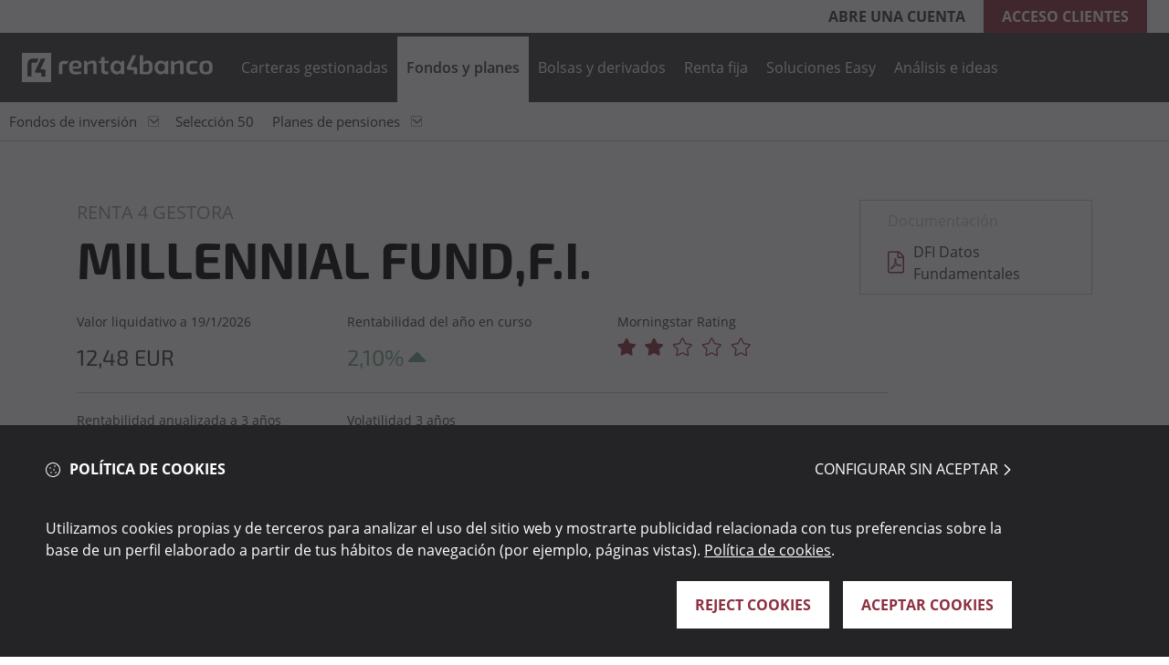

--- FILE ---
content_type: text/html;charset=utf-8
request_url: https://www.r4.com/fondos-de-inversion/fondos/ES0162917001
body_size: 25084
content:
<!DOCTYPE HTML>
  <html lang="es" data-locale="es">

    <head>
	
	<meta charset="UTF-8"/>
<meta name="viewport" content="width=device-width, maximum-scale=2, minimum-scale=1.0, initial-scale=1, shrink-to-fit=no"/>
<meta http-equiv="X-UA-Compatible" content="IE=edge"/>
<script defer="defer" type="text/javascript" src="https://rum.hlx.page/.rum/@adobe/helix-rum-js@%5E2/dist/rum-standalone.js" data-routing="program=152173,environment=1722374,tier=publish"></script>
<script data-cookieconsent="ignore">
	window.dataLayer = window.dataLayer || [];
	window.entorno = ["test.renta4.es", "www.r4.com"].includes(window.location.hostname) ? window.location.hostname : "test.renta4.es";
</script>


	
    

    
        <script type="text/javascript" src="/etc.clientlibs/rentapublicweb/clientlibs/redux.lc-8db6adff37ace1a51d41451aca0993e8-lc.min.js" data-cookieconsent="ignore"></script>
    




<script data-cookieconsent="ignore">
	function inIframe() {
		try {
			return window.self !== window.top;
		} catch (e) {
			return true;
		}
	}

	inIframe() && document.documentElement.classList.add("in-iframe");
</script>

<script data-cookieconsent="ignore">
	function getCookie(name) {
		let matches = document.cookie.match(new RegExp(
			"(?:^|; )" + name.replace(/([\.$?*|{}\(\)\[\]\\\/\+^])/g, '\\$1') + "=([^;]*)"
		));
		return matches ? decodeURIComponent(matches[1]) : undefined;
	}

	window._r4 = {
		user: null,
		isLoadingUser: false,
		isClient: getCookie("CLIENT_TYPE") === "C" || getCookie("CLIENT_TYPE") === "M",
	};

	// Script para llamar al ver si el usuario está logado
	const fetchLoggedUser = async () => {
		window._r4.isLoadingUser = true;
		document.documentElement.classList.add("user-is-loading");

		try {
			const response = await fetch('/content/rentabanco/servlet.logged-header.json' + "?random=" + Math.floor(Math.random() * 1000000000000000), {
				cache: "no-store",
				headers: {
					'Cache-Control': 'no-cache'
				},
			});

			const data = await response.json();
			window._r4.isLoadingUser = false;
			document.documentElement.classList.remove("user-is-loading");

			if (response.status == 200) {
				window._r4.user = data;
				document.documentElement.classList.add("user-is-logged");
			}
			document.dispatchEvent(new Event("userIsFetched"));
		} catch (error) {
			window._r4.isLoadingUser = false;
			// quizá esta no haría falta...
			document.documentElement.classList.remove("user-is-loading");
			document.dispatchEvent(new Event("userIsFetched"));
		}
	}

	if (getCookie("CLIENT_TYPE") === "C" || getCookie("CLIENT_TYPE") === "M") {
		document.documentElement.classList.add("user-is-client");
		fetchLoggedUser();
	}

const User = new Promise((resolve, reject) => {
	if (!window._r4.isClient){
		reject(null);
	}

	if (window._r4.user) {
		resolve(window._r4.user);
	} else {
		document.addEventListener("userIsFetched", () => {
			resolve(window._r4.user);
		});
	}
});

User.then((user) => {
	window._r4.user && R4Redux.store.dispatch(R4Redux.authSlice.actions.setAuth(window._r4.user));
}).catch(function(){});
</script>

<style>
	.user-is-logged .renta4-banco .navigation-header .block-menu nav .menu-options .menu-option.menu-option-only-for-logged {
		display: inline-block;
	}

	.user-is-logged .renta4-banco .navigation-header .block-menu nav .menu-options .right-actions.menu-option-only-for-logged {
		display: block;
	}

	.visibility-component {
		display: none;
	}

	.user-is-loading .visibility-component.visibility-clienteLogado {
		display: block;
		visibility: hidden;
	}

	.user-is-loading .visibility-component.visibility-clienteNoLogado {
		display: block;
		visibility: hidden;
	}

	.visibility-component.visibility-todos {
		display: block;
	}

	.visibility-component.visibility-noCliente {
		display: block;
	}

	.user-is-client .visibility-component.visibility-noCliente {
		display: none;
	}

	.user-is-client .visibility-component.visibility-cliente {
		display: block;
	}

	.user-is-logged .visibility-component.visibility-clienteLogado {
		display: block;
	}

	.user-is-logged .visibility-component.visibility-todosNoLogado {
		display: none !important;
	}

	:not(.user-is-logged).user-is-client .visibility-component.visibility-clienteNoLogado {
		display: block;
	}

	.author-env.visibility-component {
		display: block;
	}
</style>
<link rel="preload" href="/etc.clientlibs/rentapublicweb/clientlibs/site/resources/fonts/OpenSans-Regular.ttf" as="font" crossorigin/>


    
    

    
        <link rel="stylesheet" href="/etc.clientlibs/rentapublicweb/clientlibs/vendor/bootstrap.lc-5dc64aa00ec571834907c14db6dd8ede-lc.min.css" type="text/css"><link rel="stylesheet" href="/etc.clientlibs/rentapublicweb/clientlibs/site.lc-45df956964d378febab7969363393af7-lc.min.css" type="text/css">
    


    
    

    
        <script type="text/javascript" src="/etc.clientlibs/clientlibs/granite/jquery.lc-7842899024219bcbdb5e72c946870b79-lc.min.js" defer data-cookieconsent="ignore"></script>
    


    
    
    

    
        <script type="text/javascript" src="/etc.clientlibs/rentapublicweb/clientlibs/site.lc-30849e58e6f1c9417ecf58f92aeb04de-lc.min.js" defer></script>
    






<!-- Google Tag Manager -->

    <script data-cookieconsent="ignore">
      window.dataLayer = window.dataLayer || [];
      function gtag() {
        dataLayer.push(arguments)
      }
      gtag("consent", "default", {
        ad_personalization: "denied",
        ad_storage: "denied",
        ad_user_data: "denied",
        analytics_storage: "denied",
        functionality_storage: "denied",
        personalization_storage: "denied",
        security_storage: "granted"
      });
      gtag("set", "ads_data_redaction", true);
     
    </script>

<script data-cookieconsent="ignore">
(function(w,d,s,l,i){w[l]=w[l]||[];w[l].push({'gtm.start':

new Date().getTime(),event:'gtm.js'});var f=d.getElementsByTagName(s)[0],

j=d.createElement(s),dl=l!='dataLayer'?'&l='+l:'';j.async=true;j.src=

'https://www.googletagmanager.com/gtm.js?id='+i+dl;f.parentNode.insertBefore(j,f);

})(window,document,'script','dataLayer','GTM-MBFQVD');</script>

<!-- End Google Tag Manager -->



<!-- COOKIEBOT -->

<script type="text/javascript" id="Cookiebot" data-cbid="380dec32-faa9-4d5b-8674-4735d43dd5c7" data-blockingmode="auto" src="https://consent.cookiebot.com/uc.js" data-culture="es" async></script>
<!-- END COOKIEBOT -->

<script>
    window.dataLayer.push({
        Category: "Seleccione una sección",
        Content: ""
    });
</script>


    

	<title>MILLENNIAL FUND,F.I. | Renta 4</title>
	
	<meta name="template" content="page-ficha"/>
	<meta name="description" content="Rentabilidad, datos clave, distribución y sostenibilidad sobre el fondo MILLENNIAL FUND,F.I.. ¡Potencia tu futuro con nosotros!"/>
	<meta name="robots" content="index,follow"/>
	<meta name="viewport" content="width=device-width, maximum-scale=2, minimum-scale=1.0, initial-scale=1, shrink-to-fit=no"/>
	<meta http-equiv="X-UA-Compatible" content="IE=edge"/>
	<meta property="og:title" content="MILLENNIAL FUND,F.I. | Renta 4"/>
	<meta property="og:description" content="Rentabilidad, datos clave, distribución y sostenibilidad sobre el fondo MILLENNIAL FUND,F.I.. ¡Potencia tu futuro con nosotros!"/>
	<meta property="og:image"/>
	<meta property="og:image:alt"/>
	<meta property="og:url" content="https://www.r4.com/fondos-de-inversion/fondos/ES0162917001"/>
	<meta property="twitter:card" content="summary_large_image"/>
	<meta property="twitter:title" content="MILLENNIAL FUND,F.I. | Renta 4"/>
	<meta property="twitter:description" content="Rentabilidad, datos clave, distribución y sostenibilidad sobre el fondo MILLENNIAL FUND,F.I.. ¡Potencia tu futuro con nosotros!"/>
	<meta name="google-site-verification" content=""/>
	<meta property="twitter:image"/>
	<meta property="twitter:image:alt"/>
	<link rel="canonical" href="https://www.r4.com/fondos-de-inversion/fondos/ES0162917001"/>
	<link rel="apple-touch-icon" href="/content/dam/rentabanco/r4/logos/favicon_banco_192_new.png"/>
	<link rel="icon" type="image/png" href="/content/dam/rentabanco/r4/logos/favicon_banco_192_new.png"/>
	


	
    
    

    

    



    
    
    

	
</head>
    

    <body class="page-ficha page basicpage renta4-banco">

      <!-- Google Tag Manager (noscript) -->
      
        <noscript><iframe src="https://www.googletagmanager.com/ns.html?id=GTM-MBFQVD"

height="0" width="0" style="display:none;visibility:hidden"></iframe></noscript>
      
      <!-- End Google Tag Manager (noscript) -->

      
    
      
        <div class="root responsivegrid">


<div class="aem-Grid aem-Grid--12 aem-Grid--default--12 ">
    
    <div class="header-xf experiencefragment aem-GridColumn aem-GridColumn--default--12">




     

    
          
          <div class="xfpage page basicpage">



<div class="aem-Grid aem-Grid--12 aem-Grid--default--12 ">
    
    <div class="responsivegrid aem-GridColumn aem-GridColumn--default--12">


<div class="aem-Grid aem-Grid--12 aem-Grid--default--12 ">
    
    <div class="header aem-GridColumn aem-GridColumn--default--12">
    
    

    
        <link rel="stylesheet" href="/etc.clientlibs/rentapublicweb/components/content/commons/header/clientlibs.lc-54681320deed9a70e674ba9676b66d5d-lc.min.css" type="text/css">
    








<header cmp-data-layer-name="Renta4 - Cabecera">
    <input type="hidden" value="true" id="loginVersion"/>
    <div class="container-header block-over-menu" data-logo="/content/dam/rentabanco/r4/logos/logo_r4_pc_new.svg" data-logomobile="/content/dam/rentabanco/r4/logos/logo_r4_movil_abierto_new.svg">
        <div class="block-left">
            
            

            

        </div>
        <div class="block-right unloggedUser d-none">
            <a href="https://www.r4.com/abrir-cuenta" title="Clientes" target="_self" class="open-account">Abre una cuenta</a>
            <a href="https://www.r4.com/login" title="Identifícate" target="_self" class="acces-client">Acceso clientes</a>
        </div>

        <div class="block-right loggedUser d-none">
            <div class="favorites"></div>
            <div class="userName"></div>
            <a href="https://www.r4.com/portal?TX=logout" class="logout-button" target="_self">
                <span class="icon-power-off"></span>
            </a>
        </div>
        <div class="block-right loadingUser spinner ">
        </div>
    </div>
</header>

<div class="navigation-header has-secondary-nav ">
    <div class="container-header block-menu">
        <a href="https://www.r4.com/" title="Renta 4 Banco" class="logo-header">
            <img src="/content/dam/rentabanco/r4/logos/logo_r4_pc_new.svg" class="img-desktop" alt="Renta 4 Banco" fetchpriority="high"/>
            <img src="/content/dam/rentabanco/r4/logos/logo_r4_pc_sticky_new.svg" class="img-fixed" alt="Renta 4 Banco" fetchpriority="high"/>
        </a>
        <div class="background-mobile"></div>
        <nav>
            <div class="drawer-header mobile-menu-renta unloggedUser d-none">
                <div class="drawer-header-logo">
                    <img src="/content/dam/rentabanco/r4/logos/favicon_banco_192_new.png" width="28" height="28"/>
                </div>
                <div class="drawer-header-right">
                    <a href="https://www.r4.com/login" title="Identifícate" target="_self" class="acces-client">Acceso
                    </a>
                </div>
            </div>

            <div class="drawer-header mobile-menu-renta loggedUser d-none">
                <div class="drawer-header-logo">
                    <img src="/content/dam/rentabanco/r4/logos/favicon_banco_192_new.png" width="28" height="28" alt="Renta 4 Banco"/>
                </div>
                <div class="drawer-header-right">
                    <a href="https://www.r4.com/portal?TX=goto&FWD=MAIN10&PAG=0" class="userName" target="_self"></a>
                    <a href="https://www.r4.com/portal?TX=logout" class="logout-button" target="_self">
                        <span class="icon-power-off"></span>
                    </a>
                </div>
            </div>

            <div id="header-menu-options" class="menu-options">
                <div class="menu-option menu-option-only-for-logged">
                    <a href="/portal?TX=goto&FWD=MAIN10" class="nivel1" title="Mi cuenta" rel="nofollow">Mi cuenta</a>
                </div>

                <div class="menu-option">
                    <a data-r4-event="Navegación Primaria/Nivel 1" data-nouser-url="https://www.r4.com/carteras-gestionadas" data-user-url="https://www.r4.com/carteras-gestionadas" href="https://www.r4.com/carteras-gestionadas" class="nivel1 " title="Carteras gestionadas">
                        Carteras gestionadas
                    </a>

                    

                    <div class="submenu-block typeN5  carteras-gestionadas" data-nav="carteras-gestionadas">
                        <span class="nivel1" data-ruta="/content/experience-fragments/rentabanco/r4/es/site/navegacion/gestion/master">Carteras gestionadas</span>
                        <div class="xfpage page basicpage">



<div class="aem-Grid aem-Grid--12 aem-Grid--default--12 ">
    
    <div class="responsivegrid aem-GridColumn aem-GridColumn--default--12">


<div class="aem-Grid aem-Grid--12 aem-Grid--default--12 ">
    
    <div class="nav-section aem-GridColumn aem-GridColumn--default--12">
    
    

    
        
    








<div class="block-layout ">
    


<div class="aem-Grid aem-Grid--12 aem-Grid--default--12 ">
    
    <div class="nav-item navigation aem-GridColumn aem-GridColumn--default--12">


<div>
    <ul>
        
    <li class='has-children' data-qty="5">
      
    
    <a data-r4-event="Navegación Secundaria/Nivel 2" href="https://www.r4.com/carteras-gestionadas/carteras-de-fondos" title="Carteras de fondos" target="_self" class=" ">Carteras de fondos</a>

      
    <ul>
        
    <li data-qty="0">
      
    
    <a data-r4-event="Navegación Secundaria/Nivel 3" href="https://www.r4.com/carteras-gestionadas/carteras-de-fondos/conservadora" title="Conservadora" target="_self" class=" ">Conservadora</a>

      
    </li>

    
        
    <li data-qty="0">
      
    
    <a data-r4-event="Navegación Secundaria/Nivel 3" href="https://www.r4.com/carteras-gestionadas/carteras-de-fondos/moderada" title="Moderada" target="_self" class=" ">Moderada</a>

      
    </li>

    
        
    <li data-qty="0">
      
    
    <a data-r4-event="Navegación Secundaria/Nivel 3" href="https://www.r4.com/carteras-gestionadas/carteras-de-fondos/dinamica" title="Dinámica" target="_self" class=" ">Dinámica</a>

      
    </li>

    
        
    <li data-qty="0">
      
    
    <a data-r4-event="Navegación Secundaria/Nivel 3" href="https://www.r4.com/carteras-gestionadas/carteras-de-fondos/tolerante" title="Tolerante" target="_self" class=" ">Tolerante</a>

      
    </li>

    
        
    <li data-qty="0">
      
    
    <a data-r4-event="Navegación Secundaria/Nivel 3" href="https://www.r4.com/carteras-gestionadas/carteras-de-fondos/rendimiento" title="Rendimiento" target="_self" class=" ">Rendimiento</a>

      
    </li>

    </ul>

    </li>

    </ul>
</div></div>
<div class="nav-item navigation aem-GridColumn aem-GridColumn--default--12">


<div>
    <ul>
        
    <li class='has-children' data-qty="3">
      
    
    <a data-r4-event="Navegación Secundaria/Nivel 2" href="https://www.r4.com/carteras-gestionadas/carteras-acciones" title="Carteras de acciones" target="_self" class=" ">Carteras de acciones</a>

      
    <ul>
        
    <li data-qty="0">
      
    
    <a data-r4-event="Navegación Secundaria/Nivel 3" href="https://www.r4.com/carteras-gestionadas/carteras-acciones/cardiv" title="Dividendo" target="_self" class=" ">Dividendo</a>

      
    </li>

    
        
    <li data-qty="0">
      
    
    <a data-r4-event="Navegación Secundaria/Nivel 3" href="https://www.r4.com/carteras-gestionadas/carteras-acciones/5-grandes" title="5 Grandes" target="_self" class=" ">5 Grandes</a>

      
    </li>

    
        
    <li data-qty="0">
      
    
    <a data-r4-event="Navegación Secundaria/Nivel 3" href="https://www.r4.com/carteras-gestionadas/carteras-acciones/versatil" title="Versátil" target="_self" class=" ">Versátil</a>

      
    </li>

    </ul>

    </li>

    </ul>
</div></div>
<div class="nav-item navigation aem-GridColumn aem-GridColumn--default--12">


<div>
    <ul>
        
    <li data-qty="0">
      
    
    <a data-r4-event="Navegación Secundaria/Nivel 2" href="https://www.r4.com/carteras-gestionadas/gestion-personalizada" title="Gestión personalizada" target="_self" class=" ">Gestión personalizada</a>

      
    </li>

    </ul>
</div></div>

    
</div>

</div>

<div class="block-layout ">
    


<div class="aem-Grid aem-Grid--12 aem-Grid--default--12 ">
    
    
    
</div>

</div>





</div>

    
</div>
</div>

    
</div>
</div>

                    </div>
                </div>
<div class="menu-option">
                    <a data-r4-event="Navegación Primaria/Nivel 1" data-nouser-url="https://www.r4.com/fondos-planes" data-user-url="https://www.r4.com/portal?TX=goto&amp;FWD=FTOPHOME&amp;PAG=5&amp;SUB_HOJ=1" href="https://www.r4.com/fondos-planes" class="nivel1 active" title="Fondos y planes">
                        Fondos y planes
                    </a>

                    

                    <div class="submenu-block typeN1 is-active fondos-y-planes" data-nav="fondos-y-planes">
                        <span class="nivel1" data-ruta="/content/experience-fragments/rentabanco/r4/es/site/navegacion/fondos/master">Fondos y planes</span>
                        <div class="xfpage page basicpage">



<div class="aem-Grid aem-Grid--12 aem-Grid--default--12 ">
    
    <div class="responsivegrid aem-GridColumn aem-GridColumn--default--12">


<div class="aem-Grid aem-Grid--12 aem-Grid--default--12 ">
    
    <div class="nav-section aem-GridColumn aem-GridColumn--default--12">
    
    

    
        
    








<div class="block-layout ">
    


<div class="aem-Grid aem-Grid--12 aem-Grid--default--12 ">
    
    <div class="nav-item navigation aem-GridColumn aem-GridColumn--default--12">


<div>
    <ul>
        
    <li class='has-children' data-qty="8">
      
    
    <a data-r4-event="Navegación Secundaria/Nivel 2" href="https://www.r4.com/fondos-de-inversion/categorias" title="Fondos de inversión" target="_self" class=" ">Fondos de inversión</a>

      
    <ul>
        
    <li data-qty="0">
      
    
    <a data-r4-event="Navegación Secundaria/Nivel 3" href="https://www.r4.com/fondos-de-inversion/categorias/fondos-de-inversion-renta-variable" title="Fondos Renta Variable" target="_self" class=" ">Fondos Renta Variable</a>

      
    </li>

    
        
    <li data-qty="0">
      
    
    <a data-r4-event="Navegación Secundaria/Nivel 3" href="https://www.r4.com/fondos-de-inversion/categorias/fondos-de-inversion-tematicos" title="Fondos Temáticos" target="_self" class=" ">Fondos Temáticos</a>

      
    </li>

    
        
    <li data-qty="0">
      
    
    <a data-r4-event="Navegación Secundaria/Nivel 3" href="https://www.r4.com/fondos-de-inversion/categorias/fondos-de-inversion-renta-fija" title="Fondos Renta Fija" target="_self" class=" ">Fondos Renta Fija</a>

      
    </li>

    
        
    <li data-qty="0">
      
    
    <a data-r4-event="Navegación Secundaria/Nivel 3" href="https://www.r4.com/fondos-de-inversion/categorias/fondos-de-inversion-monetarios" title="Fondos Monetarios" target="_self" class=" ">Fondos Monetarios</a>

      
    </li>

    
        
    <li data-qty="0">
      
    
    <a data-r4-event="Navegación Secundaria/Nivel 3" href="https://www.r4.com/fondos-de-inversion/categorias/fondos-de-inversion-retorno-absoluto" title="Fondos Retorno Absoluto" target="_self" class=" ">Fondos Retorno Absoluto</a>

      
    </li>

    
        
    <li data-qty="0">
      
    
    <a data-r4-event="Navegación Secundaria/Nivel 3" href="https://www.r4.com/fondos-de-inversion/categorias/fondos-de-inversion-mixtos" title="Fondos Mixtos" target="_self" class=" ">Fondos Mixtos</a>

      
    </li>

    
        
    <li data-qty="0">
      
    
    <a data-r4-event="Navegación Secundaria/Nivel 3" href="https://www.r4.com/fondos-de-inversion/categorias/fondos-perfilados" title="Fondos Perfilados" target="_self" class=" ">Fondos Perfilados</a>

      
    </li>

    
        
    <li data-qty="0">
      
    
    <a data-r4-event="Navegación Secundaria/Nivel 3" href="https://www.r4.com/fondos-de-inversion/categorias/fondos-de-inversion-criptomonedas" title="Fondos de Criptomonedas" target="_self" class=" ">Fondos de Criptomonedas</a>

      
    </li>

    </ul>

    </li>

    </ul>
</div></div>
<div class="nav-item navigation aem-GridColumn aem-GridColumn--default--12">


<div>
    <ul>
        
    <li data-qty="0">
      
    
    <a data-r4-event="Navegación Secundaria/Nivel 2" href="https://www.r4.com/fondos-de-inversion/seleccion50" title="Selección 50" target="_self" class=" ">Selección 50</a>

      
    </li>

    </ul>
</div></div>
<div class="nav-item navigation aem-GridColumn aem-GridColumn--default--12">


<div>
    <ul>
        
    <li class='has-children' data-qty="1">
      
    
    <a data-r4-event="Navegación Secundaria/Nivel 2" href="https://www.r4.com/planes-de-pensiones" title="Planes de pensiones" target="_self" class=" ">Planes de pensiones</a>

      
    <ul>
        
    <li data-qty="0">
      
    
    <a data-r4-event="Navegación Secundaria/Nivel 3" href="https://www.r4.com/planes-de-pensiones/plan-de-pensiones-autonomos" title="Planes de pensiones para autónomos" target="_self" class=" ">Planes de pensiones para autónomos</a>

      
    </li>

    </ul>

    </li>

    </ul>
</div></div>

    
</div>

</div>







</div>

    
</div>
</div>

    
</div>
</div>

                    </div>
                </div>
<div class="menu-option">
                    <a data-r4-event="Navegación Primaria/Nivel 1" data-nouser-url="https://www.r4.com/broker-online" data-user-url="https://www.r4.com/portal?TX=goto&amp;FWD=BOLSASDERIVADOS&amp;PAG=1" href="https://www.r4.com/broker-online" class="nivel1 " title="Bolsas y derivados">
                        Bolsas y derivados
                    </a>

                    

                    <div class="submenu-block typeN1  bolsas-y-derivados" data-nav="bolsas-y-derivados">
                        <span class="nivel1" data-ruta="/content/experience-fragments/rentabanco/r4/es/site/navegacion/bolsa-y-derivados-ii/master">Bolsas y derivados</span>
                        <div class="xfpage page basicpage">



<div class="aem-Grid aem-Grid--12 aem-Grid--default--12 ">
    
    <div class="responsivegrid aem-GridColumn aem-GridColumn--default--12">


<div class="aem-Grid aem-Grid--12 aem-Grid--default--12 ">
    
    <div class="nav-section aem-GridColumn aem-GridColumn--default--12">
    
    

    
        
    








<div class="block-layout ">
    


<div class="aem-Grid aem-Grid--12 aem-Grid--default--12 ">
    
    <div class="nav-item navigation aem-GridColumn aem-GridColumn--default--12">


<div>
    <ul class="visibility-component visibility-todosNoLogado">
        
    <li data-qty="0">
      
    
    <a data-r4-event="Navegación Secundaria/Nivel 2" href="https://www.r4.com/broker-online/productos-de-inversion/bolsa" title="Bolsas" target="_self" class=" ">Bolsas</a>

      
    </li>

    
        
    <li data-qty="0">
      
    
    <a data-r4-event="Navegación Secundaria/Nivel 2" href="https://www.r4.com/broker-online/productos-de-inversion/etfs" title="ETFs" target="_self" class=" ">ETFs</a>

      
    </li>

    
        
    <li data-qty="0">
      
    
    <a data-r4-event="Navegación Secundaria/Nivel 2" href="https://www.r4.com/broker-online/productos-de-inversion/derivados" title="Derivados" target="_self" class=" ">Derivados</a>

      
    </li>

    
        
    <li data-qty="0">
      
    
    <a data-r4-event="Navegación Secundaria/Nivel 2" href="https://www.r4.com/broker-online/productos-de-inversion/warrants" title="Warrants" target="_self" class=" ">Warrants</a>

      
    </li>

    
        
    <li data-qty="0">
      
    
    <a data-r4-event="Navegación Secundaria/Nivel 2" href="https://www.r4.com/broker-online/productos-de-inversion/cripto" title="Cripto" target="_self" class=" ">Cripto</a>

      
    </li>

    </ul>
</div></div>
<div class="logged-nav-item aem-GridColumn aem-GridColumn--default--12">
<div class="visibility-component visibility-clienteLogado">
  <ul>
    <li data-qty="12" class='has-children'>
      <a href="https://www.r4.com/portal?TX=goto&FWD=MAIN11&PORTLET=BLS002&PAG=1" rel="nofollow" data-r4-event="Navegación Secundaria/Nivel 2">Bolsas</a>

      <ul>
          <li>
              <a href="https://www.r4.com/portal?TX=goto&FWD=MAIN11&PORTLET=BLS002&PAG=1" rel="nofollow" data-r4-event="Navegación Secundaria/Nivel 3">Cotizaciones de mis valores</a>
          </li>
<li>
              <a href="https://www.r4.com/portal?TX=comparativa&OPC=3&PAG=1&HOJA=5&SUB_PEST=3" rel="nofollow" data-r4-event="Navegación Secundaria/Nivel 3">Buscador</a>
          </li>
<li>
              <a href="https://www.r4.com/portal?TX=goto&FWD=BLS005&EXC=IBEX&PAG=1&HOJA=2&CAB2=1-1&INDX=1" rel="nofollow" data-r4-event="Navegación Secundaria/Nivel 3">Bolsa Nacional</a>
          </li>
<li>
              <a href="https://www.r4.com/portal?TX=goto&FWD=BLS009&PAG=1&HOJA=3" rel="nofollow" data-r4-event="Navegación Secundaria/Nivel 3">Bolsa internacional</a>
          </li>
<li>
              <a href="https://www.r4.com/portal?TX=goto&FWD=MPF003&PAG=14&HOJA=6&SERVICIO=TRADER#TRADER" rel="nofollow" data-r4-event="Navegación Secundaria/Nivel 3">Terminal trader</a>
          </li>
<li>
              <a href="https://www.r4.com/portal?TX=bolsas&CAB2=1-1&PAG=1&HOJA=2&SUB_HOJ=5" rel="nofollow" data-r4-event="Navegación Secundaria/Nivel 3">Límites de fluctuación</a>
          </li>
<li>
              <a href="https://renta4support.zendesk.com/hc/es/articles/360013274377-Calendario-de-festivos-en-Bolsa" rel="nofollow" data-r4-event="Navegación Secundaria/Nivel 3">Calendario de festivos</a>
          </li>
<li>
              <a href="https://www.r4.com/portal?TX=noticias&OPC=6&PAG=1&HOJA=0&SUB_PEST=1" rel="nofollow" data-r4-event="Navegación Secundaria/Nivel 3">Calendarios de sesión</a>
          </li>
<li>
              <a href="https://www.r4.com/portal?TX=comparativa&OPC=6&MKT=IBEX%2035%24MCO%3BIND&CAB=9&PAG=1&HOJA=6&SUB_PEST=2&TAB=1" rel="nofollow" data-r4-event="Navegación Secundaria/Nivel 3">Recomendaciones</a>
          </li>
<li>
              <a href="https://www.r4.com/portal?TX=comparativa&OPC=6&MKT=IBEX%2035$IND%3BMCO&CAB=9&PAG=1&HOJA=6&SUB_PEST=2&SUB_HOJA=0&TAB=2" rel="nofollow" data-r4-event="Navegación Secundaria/Nivel 3">Ratios y márgenes</a>
          </li>
<li>
              <a href="https://www.r4.com/portal?TX=goto&FWD=ANAP004&PAG=1&HOJA=0&SUB_HOJA=0&SUB_PEST=2" rel="nofollow" data-r4-event="Navegación Secundaria/Nivel 3">Indicadores</a>
          </li>
<li>
              <a href="https://www.r4.com/portal?TX=goto&FWD=DIV001&PAG=1&SUB_PEST=2&HOJA=5&SUB_HOJA=0" rel="nofollow" data-r4-event="Navegación Secundaria/Nivel 3">Próximos dividendos</a>
          </li>

      </ul>
    </li>
<li data-qty="6" class='has-children'>
      <a href="https://www.r4.com/broker-online/productos-de-inversion/etfs" rel="nofollow" data-r4-event="Navegación Secundaria/Nivel 2">ETFs</a>

      <ul>
          <li>
              <a href="https://www.r4.com/portal?TX=goto&FWD=MAIN_ETF&PORTLET=MAIN_ETF&PAG=2&SUB_HOJ=1#cartera" rel="nofollow" data-r4-event="Navegación Secundaria/Nivel 3">Cotizaciones de mis valores</a>
          </li>
<li>
              <a href="https://www.r4.com/portal?TX=goto&FWD=ETF_DESTACADOS&PAG=2&SUB_HOJ=5" rel="nofollow" data-r4-event="Navegación Secundaria/Nivel 3">Selección 30</a>
          </li>
<li>
              <a href="https://www.r4.com/portal?TX=goto&FWD=ETF_SELECTOR&PAG=2&SUB_HOJ=2" rel="nofollow" data-r4-event="Navegación Secundaria/Nivel 3">ETF Smart</a>
          </li>
<li>
              <a href="https://www.r4.com/portal?TX=goto&FWD=BUSCADOR_ETF_AVANZADO&PORTLET=BUSC_FND_AVZ&PAG=2&SUB_HOJ=3" rel="nofollow" data-r4-event="Navegación Secundaria/Nivel 3">Buscador</a>
          </li>
<li>
              <a href="https://www.r4.com/portal?TX=goto&FWD=BUSCADOR_ETF_COMPARADOR&PAG=2&SUB_HOJ=4#etfs" rel="nofollow" data-r4-event="Navegación Secundaria/Nivel 3">Comparador</a>
          </li>
<li>
              <a href="https://www.r4.com/portal?TX=goto&FWD=ETF_GESTORAS&PAG=2&SUB_HOJA=1" rel="nofollow" data-r4-event="Navegación Secundaria/Nivel 3">Gestoras</a>
          </li>

      </ul>
    </li>
<li data-qty="2" class='has-children'>
      <a href="https://www.r4.com/portal?TX=carteras&OPC=37&HOJA=4&INT=7&CAB=10&PAG=11" rel="nofollow" data-r4-event="Navegación Secundaria/Nivel 2">CFDs</a>

      <ul>
          <li>
              <a href="https://www.r4.com/portal?TX=carteras&OPC=37&HOJA=4&INT=7&CAB=10&PAG=11" rel="nofollow" data-r4-event="Navegación Secundaria/Nivel 3">Cotizaciones de mis valores</a>
          </li>
<li>
              <a href="https://www.r4.com/portal?TX=goto&FWD=CFD003&HOJA=3&PAG=11" rel="nofollow" data-r4-event="Navegación Secundaria/Nivel 3">Cotizaciones</a>
          </li>

      </ul>
    </li>
<li data-qty="6" class='has-children'>
      <a href="https://www.r4.com/portal?TX=carteras&OPC=37&INT=4&PAG=8&HOJA=1&CAB=8#derivados" rel="nofollow" data-r4-event="Navegación Secundaria/Nivel 2">Derivados</a>

      <ul>
          <li>
              <a href="https://www.r4.com/portal?TX=carteras&OPC=37&INT=4&PAG=8&HOJA=1&CAB=8#derivados" rel="nofollow" data-r4-event="Navegación Secundaria/Nivel 3">Cotizaciones de mis valores</a>
          </li>
<li>
              <a href="https://www.r4.com/portal?TX=goto&FWD=BUSC_DERIV&PAG=8" rel="nofollow" data-r4-event="Navegación Secundaria/Nivel 3">Buscador</a>
          </li>
<li>
              <a href="https://www.r4.com/portal?TX=goto&FWD=DER015&PORTLET=DRV001&PAG=8" rel="nofollow" data-r4-event="Navegación Secundaria/Nivel 3">Cotizaciones futuros</a>
          </li>
<li>
              <a href="https://www.r4.com/portal?TX=goto&FWD=DER058&COD=OPC&CAB=8&PAG=8&HOJA=0" rel="nofollow" data-r4-event="Navegación Secundaria/Nivel 3">Cotizaciones opciones</a>
          </li>
<li>
              <a href="https://www.r4.com/portal?TX=goto&FWD=MAIN122&PAG=71&HOJA=2" rel="nofollow" data-r4-event="Navegación Secundaria/Nivel 3">Cotizaciones xRolling FX</a>
          </li>
<li>
              <a href="https://www.r4.com/portal?TX=goto&FWD=SIMULADOR_OPCIONES&PAG=8" rel="nofollow" data-r4-event="Navegación Secundaria/Nivel 3">Simulador</a>
          </li>

      </ul>
    </li>
<li data-qty="3" class='has-children'>
      <a href="https://www.r4.com/portal?TX=carteras&OPC=37&PAG=8&HOJA=5&CAB=7&INT=3" rel="nofollow" data-r4-event="Navegación Secundaria/Nivel 2">Warrants</a>

      <ul>
          <li>
              <a href="https://www.r4.com/portal?TX=carteras&OPC=37&PAG=8&HOJA=5&CAB=7&INT=3" rel="nofollow" data-r4-event="Navegación Secundaria/Nivel 3">Cotizaciones de mis valores</a>
          </li>
<li>
              <a href="https://www.r4.com/portal?TX=buscador_fnd&OPC=4&PAG=8" rel="nofollow" data-r4-event="Navegación Secundaria/Nivel 3">Buscador</a>
          </li>
<li>
              <a href="https://www.r4.com/portal?TX=warrants&OPC=4&TIPO=IND&PAG=8&HOJA=3" rel="nofollow" data-r4-event="Navegación Secundaria/Nivel 3">Cotizaciones</a>
          </li>

      </ul>
    </li>
<li data-qty="0">
      <a href="https://www.r4.com/broker-online/productos-de-inversion/cripto" rel="nofollow" data-r4-event="Navegación Secundaria/Nivel 2">Cripto</a>

      
    </li>

  </ul>
</div></div>

    
</div>

</div>







</div>

    
</div>
</div>

    
</div>
</div>

                    </div>
                </div>
<div class="menu-option">
                    <a data-r4-event="Navegación Primaria/Nivel 1" data-nouser-url="https://www.r4.com/renta-fija" data-user-url="https://www.r4.com/renta-fija" href="https://www.r4.com/renta-fija" class="nivel1 " title="Renta fija">
                        Renta fija
                    </a>

                    

                    <div class="submenu-block typeN2  renta-fija" data-nav="renta-fija">
                        <span class="nivel1" data-ruta="/content/experience-fragments/rentabanco/r4/es/site/navegacion/gestion1/master">Renta fija</span>
                        <div class="xfpage page basicpage">



<div class="aem-Grid aem-Grid--12 aem-Grid--default--12 ">
    
    <div class="responsivegrid aem-GridColumn aem-GridColumn--default--12">


<div class="aem-Grid aem-Grid--12 aem-Grid--default--12 ">
    
    <div class="nav-section aem-GridColumn aem-GridColumn--default--12">
    
    

    
        
    








<div class="block-layout ">
    


<div class="aem-Grid aem-Grid--12 aem-Grid--default--12 ">
    
    <div class="nav-item navigation aem-GridColumn aem-GridColumn--default--12">


<div>
    <ul class="visibility-component visibility-todosNoLogado">
        
    <li data-qty="0">
      
    
    <a data-r4-event="Navegación Secundaria/Nivel 2" href="https://www.r4.com/renta-fija/letras-del-tesoro" title="Letras del Tesoro" target="_self" class=" ">Letras del Tesoro</a>

      
    </li>

    
        
    <li data-qty="0">
      
    
    <a data-r4-event="Navegación Secundaria/Nivel 2" href="https://www.r4.com/renta-fija/invertir-bonos-renta-fija" title="Bonos y obligaciones" target="_self" class=" ">Bonos y obligaciones</a>

      
    </li>

    </ul>
</div></div>
<div class="nav-item navigation aem-GridColumn aem-GridColumn--default--12">


<div>
    <ul class="visibility-component visibility-todosNoLogado">
        
    <li data-qty="0">
      
    
    <a data-r4-event="Navegación Secundaria/Nivel 2" href="https://www.r4.com/fondos-de-inversion/categorias/fondos-de-inversion-renta-fija" title="Fondos Renta Fija" target="_self" class=" ">Fondos Renta Fija</a>

      
    </li>

    </ul>
</div></div>
<div class="nav-item navigation aem-GridColumn aem-GridColumn--default--12">


<div>
    <ul class="visibility-component visibility-todosNoLogado">
        
    <li data-qty="0">
      
    
    <a data-r4-event="Navegación Secundaria/Nivel 2" href="https://www.r4.com/renta-fija/que-es-renta-fija" title="Qué es la Renta fija " target="_self" class=" ">Qué es la Renta fija </a>

      
    </li>

    </ul>
</div></div>
<div class="logged-nav-item aem-GridColumn aem-GridColumn--default--12">
<div class="visibility-component visibility-clienteLogado">
  <ul>
    <li data-qty="0">
      <a href="https://www.r4.com/portal?TX=carteras&OPC=37&PAG=13&HOJA=3&DST=8&INT=8" rel="nofollow" data-r4-event="Navegación Secundaria/Nivel 2">Cotizaciones de mis valores</a>

      
    </li>
<li data-qty="0">
      <a href="https://www.r4.com/portal?TX=goto&FWD=RF_SEC&PAG=13&HOJA=6" rel="nofollow" data-r4-event="Navegación Secundaria/Nivel 2">Letras del Tesoro</a>

      
    </li>
<li data-qty="0">
      <a href="https://www.r4.com/portal?TX=goto&FWD=RF_TW&PAG=13&HOJA=5" rel="nofollow" data-r4-event="Navegación Secundaria/Nivel 2">Deuda pública</a>

      
    </li>
<li data-qty="0">
      <a href="https://www.r4.com/portal?TX=goto&FWD=LETRAS_TESORO&PAG=13&HOJA=5" rel="nofollow" data-r4-event="Navegación Secundaria/Nivel 2">Subastas de Letras</a>

      
    </li>
<li data-qty="0">
      <a href="https://www.r4.com/portal?TX=goto&FWD=BONOS&PAG=13&HOJA=5" rel="nofollow" data-r4-event="Navegación Secundaria/Nivel 2">Subastas de Bonos</a>

      
    </li>
<li data-qty="0">
      <a href="https://www.r4.com/portal?TX=buscador_fnd&OPC=23&PAG=13&HOJA=2" rel="nofollow" data-r4-event="Navegación Secundaria/Nivel 2">Deuda privada</a>

      
    </li>

  </ul>
</div></div>

    
</div>

</div>

<div class="block-layout ">
    


<div class="aem-Grid aem-Grid--12 aem-Grid--default--12 ">
    
    
    
</div>

</div>





</div>

    
</div>
</div>

    
</div>
</div>

                    </div>
                </div>
<div class="menu-option">
                    <a data-r4-event="Navegación Primaria/Nivel 1" data-nouser-url="https://www.r4.com/soluciones-easy" data-user-url="https://www.r4.com/soluciones-easy" href="https://www.r4.com/soluciones-easy" class="nivel1 " title="Soluciones Easy">
                        Soluciones Easy
                    </a>

                    

                    <div class="submenu-block typeN1  soluciones-easy" data-nav="soluciones-easy">
                        <span class="nivel1" data-ruta="/content/experience-fragments/rentabanco/r4/es/site/navegacion/soluciones-easy/master">Soluciones Easy</span>
                        <div class="xfpage page basicpage">



<div class="aem-Grid aem-Grid--12 aem-Grid--default--12 ">
    
    <div class="responsivegrid aem-GridColumn aem-GridColumn--default--12">


<div class="aem-Grid aem-Grid--12 aem-Grid--default--12 ">
    
    <div class="nav-section aem-GridColumn aem-GridColumn--default--12">
    
    

    
        
    








<div class="block-layout ">
    


<div class="aem-Grid aem-Grid--12 aem-Grid--default--12 ">
    
    <div class="nav-item navigation aem-GridColumn aem-GridColumn--default--12">


<div>
    <ul>
        
    <li data-qty="0">
      
    
    <a data-r4-event="Navegación Secundaria/Nivel 2" href="https://www.r4.com/soluciones-easy/carteras-easy" title="Carteras automatizadas Easy" target="_self" class=" ">Carteras automatizadas Easy</a>

      
    </li>

    
        
    <li data-qty="0">
      
    
    <a data-r4-event="Navegación Secundaria/Nivel 2" href="https://www.r4.com/soluciones-easy/plan-easy" title="Plan Easy" target="_self" class=" ">Plan Easy</a>

      
    </li>

    
        
    <li data-qty="0">
      
    
    <a data-r4-event="Navegación Secundaria/Nivel 2" href="https://www.r4.com/soluciones-easy/fondos-perfilados" title="Fondos perfilados" target="_self" class=" ">Fondos perfilados</a>

      
    </li>

    
        
    <li data-qty="0">
      
    
    <a data-r4-event="Navegación Secundaria/Nivel 2" href="https://www.r4.com/soluciones-easy/asesoramiento-easy" title="Asesoramiento Easy" target="_self" class=" ">Asesoramiento Easy</a>

      
    </li>

    </ul>
</div></div>

    
</div>

</div>







</div>

    
</div>
</div>

    
</div>
</div>

                    </div>
                </div>
<div class="menu-option">
                    <a data-r4-event="Navegación Primaria/Nivel 1" data-nouser-url="https://www.r4.com/articulos-y-analisis" data-user-url="https://www.r4.com/articulos-y-analisis" href="https://www.r4.com/articulos-y-analisis" class="nivel1 " title="Análisis e ideas">
                        Análisis e ideas
                    </a>

                    

                    <div class="submenu-block typeN1  analisis-e-ideas" data-nav="analisis-e-ideas">
                        <span class="nivel1" data-ruta="/content/experience-fragments/rentabanco/r4/es/site/navegacion/analisis-y-actualidad/master">Análisis e ideas</span>
                        <div class="xfpage page basicpage">



<div class="aem-Grid aem-Grid--12 aem-Grid--default--12 ">
    
    <div class="responsivegrid aem-GridColumn aem-GridColumn--default--12">


<div class="aem-Grid aem-Grid--12 aem-Grid--default--12 ">
    
    <div class="nav-section aem-GridColumn aem-GridColumn--default--12">
    
    

    
        
    








<div class="block-layout ">
    


<div class="aem-Grid aem-Grid--12 aem-Grid--default--12 ">
    
    <div class="nav-item navigation aem-GridColumn aem-GridColumn--default--12">


<div>
    <ul>
        
    <li data-qty="0">
      
    
    <a data-r4-event="Navegación Secundaria/Nivel 2" href="https://www.r4.com/articulos-y-analisis/ideas" title="Ideas de inversión" target="_self" class=" ">Ideas de inversión</a>

      
    </li>

    </ul>
</div></div>
<div class="nav-item navigation aem-GridColumn aem-GridColumn--default--12">


<div>
    <ul>
        
    <li data-qty="0">
      
    
    <a data-r4-event="Navegación Secundaria/Nivel 2" href="https://www.r4.com/articulos-y-analisis/mercados" title="Análisis de mercados" target="_self" class=" ">Análisis de mercados</a>

      
    </li>

    </ul>
</div></div>
<div class="nav-item navigation aem-GridColumn aem-GridColumn--default--12">


<div>
    <ul>
        
    <li data-qty="0">
      
    
    <a data-r4-event="Navegación Secundaria/Nivel 2" href="https://www.r4.com/articulos-y-analisis/valores" title="Análisis de valores" target="_self" class=" ">Análisis de valores</a>

      
    </li>

    </ul>
</div></div>
<div class="nav-item navigation aem-GridColumn aem-GridColumn--default--12">


<div>
    <ul>
        
    <li data-qty="0">
      
    
    <a data-r4-event="Navegación Secundaria/Nivel 2" href="https://www.r4.com/articulos-y-analisis/tecnico" title="Análisis técnico" target="_self" class=" ">Análisis técnico</a>

      
    </li>

    </ul>
</div></div>
<div class="nav-item navigation aem-GridColumn aem-GridColumn--default--12">


<div>
    <ul>
        
    <li data-qty="0">
      
    
    <a data-r4-event="Navegación Secundaria/Nivel 2" href="https://www.r4.com/articulos-y-analisis/fondos" title="Fondos" target="_self" class=" ">Fondos</a>

      
    </li>

    </ul>
</div></div>
<div class="nav-item navigation aem-GridColumn aem-GridColumn--default--12">


<div>
    <ul>
        
    <li data-qty="0">
      
    
    <a data-r4-event="Navegación Secundaria/Nivel 2" href="https://www.r4.com/articulos-y-analisis/cripto" title="Boletín cripto" target="_self" class=" ">Boletín cripto</a>

      
    </li>

    </ul>
</div></div>

    
</div>

</div>







</div>

    
</div>
</div>

    
</div>
</div>

                    </div>
                </div>


                <div class="right-actions menu-option-only-for-logged">
                    <a href="https://www.r4.com/portal?TX=goto&FWD=CONT_LND&PAG=0" class="btn-contratacion" rel="nofollow" data-r4-event="Cabecera" title="Contratación de productos">
                        
                        <svg width="19" height="18" viewBox="0 0 19 18" fill="none" xmlns="http://www.w3.org/2000/svg">
                            <path d="M16.9643 1.28571C17.3375 1.28571 17.6429 1.575 17.6429 1.92857V16.0714C17.6429 16.425 17.3375 16.7143 16.9643 16.7143H2.03571C1.6625 16.7143 1.35714 16.425 1.35714 16.0714V1.92857C1.35714 1.575 1.6625 1.28571 2.03571 1.28571H16.9643ZM16.9643 0H2.03571C0.91183 0 0 0.863839 0 1.92857V16.0714C0 17.1362 0.91183 18 2.03571 18H16.9643C18.0882 18 19 17.1362 19 16.0714V1.92857C19 0.863839 18.0882 0 16.9643 0ZM14.4196 8.27679H10.2634V4.33929C10.2634 4.07411 10.0344 3.85714 9.75446 3.85714H9.24553C8.96562 3.85714 8.73661 4.07411 8.73661 4.33929V8.27679H4.58036C4.30045 8.27679 4.07143 8.49375 4.07143 8.75893V9.24107C4.07143 9.50625 4.30045 9.72321 4.58036 9.72321H8.73661V13.6607C8.73661 13.9259 8.96562 14.1429 9.24553 14.1429H9.75446C10.0344 14.1429 10.2634 13.9259 10.2634 13.6607V9.72321H14.4196C14.6996 9.72321 14.9286 9.50625 14.9286 9.24107V8.75893C14.9286 8.49375 14.6996 8.27679 14.4196 8.27679Z" fill="white"></path>
                        </svg>                       
                        <span>Contratar</span>
                    </a>
                </div>
            </div>

            <div class="drawer-footer">
                <!--bloque para poner el botón de abrir una cuenta, configurado desde el author-->
                <div class="cta-block">
                    <ul>
                        <li>
                            <a href="https://www.r4.com/abrir-cuenta" title="Clientes" target="_self" class="button-white">
                                Abre una cuenta
                            </a>
                        </li>

                        <li>
                            <a href="https://www.r4.com/serviciosr4/fondotop-plataforma-online-operar-con-fondos-inversion" target="_self">
                                <span></span>Si lo prefieres pruébanos 15 días
                            </a>
                        </li>
                    </ul>
                </div>

                <!--bloque para poner links de rrss y tarifas, configurado desde el author-->
                <div class="link-list">
                    

                    <ul>
                        
                        <li>
                            <a href="https://www.r4.com/tarifas" target="_self">
                                <img alt="" src="/content/dam/rentabanco/global/iconos/biblioteca-font-awesome/credit-card.svg"/>
                                Tarifas y comisiones
                            </a>
                        </li>
                    </ul>
                </div>

                
            </div>
        </nav>

        <div class="block-menu-actions">
            <div>
                <a title="Renta 4 Banco" class="icon-hamburguer-menu icon-menu" role="button"></a>
            </div>
        </div>
    </div>

    
        
    

    
        <script type="text/javascript" src="/etc.clientlibs/rentapublicweb/components/content/commons/header/clientlibs.lc-cec35a3c3c0c3a7305fe8aa54ac5520c-lc.min.js" defer data-cookieconsent="ignore"></script>
    


    
</div></div>

    
</div>
</div>

    
</div>
</div>

    

</div>
<div class="responsivegrid aem-GridColumn aem-GridColumn--default--12">


<div class="aem-Grid aem-Grid--12 aem-Grid--default--12 ">
    
    <div class="ficha aem-GridColumn aem-GridColumn--default--12">
	
    

    
        <link rel="stylesheet" href="/etc.clientlibs/rentapublicweb/components/content/commons/ficha/clientlibs.lc-dc207ad1e11a44cadaac7a2b4a5382d5-lc.min.css" type="text/css">
    








<div id="ES0162917001" class="block-ficha" data-isin="ES0162917001">

	<!-- Contenido principal (cabecera) -->
	<div class="sinopsis" data-tipo="FONDO">
		<div class="container">
			<div class="ficha-header">
				<div class="block-top-left">
					<h3 class="titulo-top-mayu " data-json="gestora">RENTA 4 GESTORA</h3>
					<h1 id="nombre" class="title" data-json="nombreFondo">MILLENNIAL FUND,F.I.</h1>
				</div>
				<div class="block-top-right">
					<p class="cuerpo-mayuscula-gris-medio">Documentación</p>

					<ul data-json="top-right-documents">
						
						<li><a href="https://www.r4.com/fondos/pdf_kid_fi_4941.pdf" class="cuerpo" target="_blank"><span class="icon icon-pdf"></span><span class="doc-title">DFI Datos Fundamentales</span></a></li>
					</ul>
				</div>
			</div>

			<div>

				<div class="block-bottom">
					<div class="block-gene">
						<div class="block-single">
							<p class="cuerpo-mini" id="fecha">Valor liquidativo a&nbsp;<span data-json="fechaLiq" data-fecha="19/1/2026">19/1/2026</span></p>
							<p class="link-titulo-regular " id="ptr_fnd" data-json="sinopsis-ptr-fnd">12,48 EUR</p>
						</div>

						<div class="block-single">
							<p class="cuerpo-mini">Rentabilidad del año en curso</p>

							<p class="link-titulo-regular arrow positive-number texto-verde">
								2,10%
							</p>
							
						</div>


						<div class="block-single">
							<p class="cuerpo-mini">Morningstar Rating</p>
							<ul class="block-start" data-json="estrellas" data-number-start="2" id="ind_m">
								<li><span class='icon-estrella_rellena'></span></li>
<li><span class='icon-estrella_rellena'></span></li>
<li><span class='icon-estrella_borde'></span></li>
<li><span class='icon-estrella_borde'></span></li>
<li><span class='icon-estrella_borde'></span></li>

							</ul>
						</div>

						<div class="block-single">
							<p class="cuerpo-mini">Rentabilidad anualizada a 3 años</p>
							<p class="link-titulo-regular arrow positive-number texto-verde">
								6,87%
							</p>
							
						</div>

						<div class="block-single">
							<p class="cuerpo-mini">Volatilidad 3 años</p>
							<p class="link-titulo-regular " id="dv_3a" data-json="volat3a">9,95%</p>
						</div>

						
					</div>
				</div>
			</div>
		</div>

		<!-- Franja naranja contenido -->
		<div class="simple-table" id="privacity-policy">
			<div class="container">
				<h2 class="link-titulo-regular subtitle ">Política de inversión</h2>
				<p class="cuerpo" data-json="objetivo">Además de criterios financieros, se aplican criterios de Inversión Socialmente Responsable (ASG), que siguen estrategias de inversion basadas en criterios excluyentes y valorativos. La mayoría de la cartera promueve criterios ASG (medioambientales, sociales y de gobernanza). Se invierte un 30-75% de la exposición total en renta variable de cualquier capitalización y sector, y el resto en activos de renta fija pública y/o privada (incluyendo depósitos e instrumentos del mercado monetario cotizados o no, líquidos), pudiendo invertir hasta un 10% de la exposición total en materias primas (a través de activos aptos según la Directiva 2009/65/CE). La exposición al riesgo divisa será del 0-100% de la exposición total. Más del 50% de la exposición a Renta Fija estará en emisiones/emisores de calidad crediticia alta (mínimo A-) y media (entre BBB+ y BBB-), pudiendo invertir el resto en emisiones/emisores de baja calidad crediticia (inferior a BBB-) o sin calificar.</p>
			</div>
		</div>

		<div class="titulo-riesgo">
			<div class="container">
				<h2 class="title-prin subtitle ">Indicador de riesgo UCITs</h2>
			</div>
		</div>
		<!-- Componente Indicador de riesgo -->
		<div class="CC33" id="CC33">
	
	
		
    

    
        <link rel="stylesheet" href="/etc.clientlibs/rentapublicweb/components/content/commons/cc33/clientlibs.lc-d3c67dc1148d236e37de3555442ba605-lc.min.css" type="text/css">
    


	
	<div>
		<div class="cc33">
			<div class="container">
				<div class="block-cc33 ficha-fondo">
					<div class="textos">
						<div class="cdfs-locks" data-numberexclc-test="0"></div>
						<div class="risk-text">
							<p>La categoría &#34;1&#34; no significa que esté libre de riesgo.</p>
<p>Este dato es indicativo del riesgo del fondo y está calculado en base a datos simulados que, no obstante, pueden no constituir una indicación fiable del futuro perfil de riesgo del fondo. Además, no hay garantías de que la categoría indicada vaya a permanecer inalterable y puede variar a lo largo del tiempo.</p>

						</div>
						<div><p class="fc_static-text">Este número es indicativo del riesgo del producto, siendo 1/6 indicativo de menor riesgo y 6/6 de mayor riesgo</p></div>
						<div>
							<div class="comunfc">Este dato es indicativo del riesgo del fondo y está calculado en base a datos simulados que, no obstante, pueden no constituir una indicación fiable del futuro perfil de riesgo del fondo. Además, no hay garantías de que la categoría indicada vaya a permanecer inalterable y puede variar a lo largo del tiempo.</div>
						</div>
						<div>
							<p class="risktextInsert">
								&lt;p&gt;La categoría &amp;quot;1&amp;quot; no significa que esté libre de riesgo.&lt;/p&gt;
&lt;p&gt;Este dato es indicativo del riesgo del fondo y está calculado en base a datos simulados que, no obstante, pueden no constituir una indicación fiable del futuro perfil de riesgo del fondo. Además, no hay garantías de que la categoría indicada vaya a permanecer inalterable y puede variar a lo largo del tiempo.&lt;/p&gt;

							</p>
						</div>
						<div class="advertencia-complejidad"></div>
						<div class="ficha-plantext" data-lock1plan-test="0">
						</div>
						<div class="cfds-text">
							<div class="data-rich1-text"></div>
							<div class="data-rich2-text"></div>
							<div class="data-rich3-text"></div>
						</div>
					</div>
					<div class="indicador_riesgo">
					
						<p class="nivel">
							1/6
						</p>
						<p class="fc_nivel">
							<span class="riesgo">1</span>/<span class="limite">6</span>
						<p>
					</div>
					<div class="text-enriquecido"></div>
					<div class="indicador_riesgo_fc">
						<div class="arrow-indicator"></div>
						<div class="indicador-riesgo-sup mt-3">
							<div class="menor">Potencialmente menor rendimiento. Menos riesgo</div>
							<div class="mayor">Potencialmente mayor rendimiento. Mayor riesgo</div>
						</div>
						<div class="indicador-riesgo mt-3" data-riesgo-test="1">
							<div class="rango primero">1</div>
							<div class="rango segundo">2</div>
							<div class="rango tercero">3</div>
							<div class="rango cuarto">4</div>
							<div class="rango quinto">5</div>
							<div class="rango sexto">6</div>
							<div class="rango septimo">7</div>
						</div>
						<div class="indicador-inferior mt-3">
							La categoría &#39;1&#39; no significa que esté libre de riesgo
						</div>
						<div class="extra-info"></div>
					</div>
				</div>
			</div>
		</div>
	</div>

	
    
    

    
        <script type="text/javascript" src="/etc.clientlibs/rentapublicweb/components/content/commons/cc33/clientlibs.lc-dc94aa6fef957236c1ca108b5d74c7c9-lc.min.js" defer></script>
    


	
</div>
	<!-- Tabla + gráfico Rentabilidad -->
	<!-- json "rentab_anual": {"rentab": [ -->
	<div class="renta" id="renta">
		<div class="container">
			<h2 class="title-prin subtitle">Rentabilidad</h2>
			<div class="block-tabla-gene">
				<div class="block-tabla">
					<table id="profitability1">
						<thead>
							<tr>
								<th scope="col"></th>
								<th scope="col">1m</th>
								<th scope="col">3m</th>
								<th scope="col">6m</th>
								<th scope="col">1a</th>
								<th scope="col">3a</th>
								<th scope="col">5a</th>
								<th scope="col">10a</th>
								<th scope="col">YTD</th>
							</tr>
						</thead>
						<tbody>
							<tr>
								<td class="cuerpo-mini" data-json="fecha-rentab">Rentabilidad total (%) a
									<span> 19/1/2026</span>
								</td>

								
								<td class="cuerpo">
									2,19%
									
								</td>

								
								<td class="cuerpo">
									4,53%
									
								</td>

								
								<td class="cuerpo">
									5,63%
									
								</td>

								
								<td class="cuerpo">
									3,78%
									
								</td>

								
								<td class="cuerpo">
									6,87%
									
								</td>

								
								<td class="cuerpo">
									2,50%
									
								</td>

								
								<td class="cuerpo">
									2,24%
									
								</td>

								
								<td class="cuerpo">
									2,10%
									
								</td>
							</tr>
						</tbody>
					</table>

					<p class="cuerpo-mini-gris-clarito"> Rentabilidad en euros. Rentabilidades pasadas no garantizan rentabilidades futuras. Datos anualizados en rentabilidades superiores a 1 año.</p>

					<!-- JSON rentab_anual -->
					<table id="rentab_anual" data-json="rentab_anual">
						<thead>
						<tr>
							<th></th>
							<th>2018</th>
<th>2019</th>
<th>2020</th>
<th>2021</th>
<th>2022</th>
<th>2023</th>
<th>2024</th>
<th>2025</th>

						</tr>
						</thead>
						<tbody>
						<tr>
							<td class="cuerpo-mini" data-json="fecha-rentab">Rentabilidad total (%) a
								<span> 19/1/2026</span>
							</td>
							<td>-13,01%</td>
<td>15,13%</td>
<td>0,15%</td>
<td>8,29%</td>
<td>-16,67%</td>
<td>15,68%</td>
<td>5,65%</td>
<td>2,31%</td>

						</tr>
						</tbody>

					</table>
					<p class="cuerpo-mini-gris-clarito"> Rentabilidad en euros. Rentabilidades pasadas no garantizan rentabilidades futuras.</p>

				</div>
				<!-- Mini Gráficas -->
				<div class="graph-profitabilit" id="graph-profitability">

					<div class="graph-profitabilit-gra1" id="contentedor_minigraph_grap1" data-json="graph-profitability" data-dato-gra=" "></div>
					<div class="modal-amp">
						<div class="modal-box">
							<span class="icon icon-close"></span>
							<h2 class="title-prin subtitle">EVOLUCIÓN DEL VALOR LIQUIDATIVO</h2>
							<div class="graph-profitabilit-graM1" id="graph-profitabilit-graM1"></div>
							<p class="txt2">Rentabilidad del Fondo en Euros, Rentabilidades pasadas no garantizan rentabilidades futuras. Anualizadas &gt; 1 año.</p>
						</div>
					</div>

					<a href="#" class="link-button"><span class="icon icon-ampliar"></span>VER GRÁFICO</a>

				</div>
			</div>
		</div>
	</div>
    <div class="cta">
        
<div id="experiencefragment-8b637dfe27" class="cmp-experiencefragment cmp-experiencefragment--ci04-cta">



<div class="aem-Grid aem-Grid--12 aem-Grid--default--12 ">
    
    <div class="responsivegrid aem-GridColumn aem-GridColumn--default--12">


<div class="aem-Grid aem-Grid--12 aem-Grid--default--12 ">
    
    <div class="button aem-GridColumn aem-GridColumn--default--12">
<a id="button-0c106a94c6" class="cmp-button" href="#formulario" aria-label="quiero invertir en este fondo">
    
    

    <span class="cmp-button__text">QUIERO INVERTIR EN ESTE FONDO</span>
</a>
</div>

    
</div>
</div>

    
</div>
</div>

    

    </div>
	<!-- Tabla datos clave -->
	<div class="simple-table" id="datosclave">
		<div class="container">
			<h2 class="title-prin">Datos clave</h2>
			<div>
				<p class="link-titulo-regular">Resumen General</p>
				<div class="row">
					<div class="col col-md-6">
						<div class="block-single-dato-clave">
							<p>
								<span class="cuerpo-negrita">VALOR LIQUIDATIVO</span>
								<span class="cuerpo" id="valor_liq" data-json="valor-liq">12,48</span>
							</p>
						</div>
						<div class="block-single-dato-clave">
							<p>
								<span class="cuerpo-negrita">DIVISA</span>
								<span class="cuerpo" id="div" data-json="div">EUR</span>
							</p>
						</div>
						<div class="block-single-dato-clave">
							<p>
								<span class="cuerpo-negrita">GESTORA</span>
								<span class="cuerpo" id="gestora" data-json="gestora">RENTA 4 GESTORA</span>
							</p>
						</div>
						<div class="block-single-dato-clave">
							<p>
								<span class="cuerpo-negrita">DIVIDENDOS</span>
								<span class="cuerpo" id="acum_dist" data-json="acum-dist">ACUMULACIÓN</span>
							</p>
						</div>
						<div class="block-single-dato-clave">
							<p>
								<span class="cuerpo-negrita">CATEGORÍA DEL FONDO</span>
								<span class="cuerpo" id="categm" data-json="categm">Mixtos Moderados EUR - Global</span>
							</p>
						</div>
						<div class="block-single-dato-clave">
							<p>
								<span class="cuerpo-negrita">Horizonte temporal</span>
								<span class="cuerpo" id="timeHorizon" data-json="timeHorizon">Entre 3 y 5 años</span>
							</p>
						</div>
					</div>

					<div class="col col-md-6">
						<div class="block-single-dato-clave">
							<p>
								<span class="cuerpo-negrita">FECHA DE ACTUALIZACIÓN</span>
								<span class="cuerpo" id="f_ptr" data-json="f-ptr">19/1/2026</span>
							</p>
						</div>
						<div class="block-single-dato-clave">
							<p>
								<span class="cuerpo-negrita">ISIN</span>
								<span class="cuerpo" id="cod_isin" data-json="cod-isin">ES0162917001</span>
							</p>
						</div>
						<div class="block-single-dato-clave">
							<p>
								<span class="cuerpo-negrita">ZONA GEOGRÁFICA</span>
								<!-- JSON -->
								<span class="cuerpo" id="global" data-json="geo">Global</span>
							</p>
						</div>
						<div class="block-single-dato-clave">
							<p>
								<span class="cuerpo-negrita">PATRIMONIO DEL FONDO</span>
								<span class="cuerpo" id="ptr_fnd" data-json="ptr-fnd">EUR 8.256.131,24</span>
							</p>
						</div>
						<div class="block-single-dato-clave">
							<p>
								<span class="cuerpo-negrita">PERFIL</span>
								<span class="cuerpo" id="texto_perfil" data-json="texto-perfil">MODERADO</span>
							</p>
						</div>
					</div>
				</div>
			</div>
			<div>
				<p class="link-titulo-regular">Condiciones del fondo</p>
				<div class="row">
					<div class="col col-md-6">
						<div class="block-single-dato-clave">
							<p>
								<span class="cuerpo-negrita">Inversión mínima</span>
								<span class="cuerpo" id="inv_min" data-json="inv-min">10</span>
							</p>
						</div>
						<div class="block-single-dato-clave">
							<p>
								<span class="cuerpo-negrita">COMISIÓN DE DEPÓSITO</span>
								<span class="cuerpo" id="com_dp" data-json="com-dp">0,08%</span>
							</p>
						</div>
						<div class="block-single-dato-clave">
							<p>
								<span class="cuerpo-negrita">COMISIÓN DE REEMBOLSO</span>
								<span class="cuerpo" id="com_rmb" data-json="com-rmb">-</span>
							</p>
						</div>
						<div class="block-single-dato-clave">
							<p>
								<span class="cuerpo-negrita">TER/OGC</span>
								<span class="cuerpo" id="comisOgc" data-json="comisOgc">1,53% (OGC)</span>
								
							</p>
						</div>
						<div class="block-single-dato-clave">
							<p>
								<span class="cuerpo-negrita">FECHA SUSCRIPCIÓN</span>
								<span class="cuerpo" id="f_cnt_sus" data-json="f-cnt-sus">D</span>
							</p>
						</div>
						<div class="block-single-dato-clave">
							<p>
								<span class="cuerpo-negrita">DÍAS PARA LIQUIDACIÓN SUSCRIPCIONES</span>
								<span class="cuerpo" id="d_liq_sus" data-json="d-liq-sus">FC+0</span>
							</p>
						</div>


					</div>
					<div class="col col-md-6">

						<div class="block-single-dato-clave">
							<p>
								<span class="cuerpo-negrita">COMISIÓN DE GESTIÓN</span>
								<span class="cuerpo" id="com_ges" data-json="com-ges">1,35%</span>
							</p>
						</div>
						<div class="block-single-dato-clave">
							<p>
								<span class="cuerpo-negrita">COMISIÓN DE SUSCRIPCIÓN</span>
								<span class="cuerpo" id="com_sus" data-json="com-sus">-</span>
							</p>
						</div>
						<div class="block-single-dato-clave">
							<p>
								<span class="cuerpo-negrita">COMISIÓN DE ÉXITO</span>
								<span class="cuerpo" id="com_ext" data-json="com-ext">9%</span>
							</p>
						</div>
						<div class="block-single-dato-clave">
							<p>
								<span class="cuerpo-negrita">COMISIÓN DE CUSTODIA</span>
								<span class="cuerpo" id="comisCustodia" data-json="comisCustodia">-</span>
							</p>
						</div>
						<div class="block-single-dato-clave">
							<p>
								<span class="cuerpo-negrita">FECHA REEMBOLSO</span>
								<span class="cuerpo" id="f_cnt_rmb" data-json="f-cnt-rmb">D</span>
							</p>
						</div>
						<div class="block-single-dato-clave">
							<p>
								<span class="cuerpo-negrita">DÍAS PARA LIQUIDACIÓN REEMBOLSO</span>
								<span class="cuerpo" id="d_liq_rmb" data-json="d-liq-rmb">FC+1</span>
							</p>
						</div>

					</div>
				</div>
			</div>
			<div class="text-com-legal">
				<div>
					<span class="cuerpo">Le informamos que las comisiones vigentes y de aplicación a las operaciones que Ud. pueda realizar sobre dicha IIC, serán las que se recogen en cada momento en la información legal que Renta 4 pone a su disposición en el momento de suscribir, traspasar o reembolsar dicha IIC y, en concreto, las establecidas en el folleto simplificado o en el DFI. </span>
				</div>
				<div>
					<span class="cuerpo">El TER permite conocer el porcentaje que suponen los gastos totales, incluyendo las comisiones de gestión, depósito, éxito o auditoria, soportados por el fondo en relación con su patrimonio medio. La principal diferencia del TER con OGC (Ongoing Charges) es que este último no incluye una comisión de éxito. Consulte aquí los tipos de <a id="coms-url" href="#">comisiones en los fondos de inversión.</a></span>
				</div>
				<div>
					<span class="cuerpo">Los costes aplicados por Renta 4 Banco por la intermediación de los fondos de inversión son los costes de custodia. El resto de costes son aplicados y percibidos por la gestora del fondo concreto. Para saber sobre qué importe se aplican las diferentes comisiones, consultar la información legal del fondo.</span>
				</div>
			</div>
		</div>
	</div>

	<!-- Gráfico distribución -->
	<div class="distribucion" id="distribucion">
		<div class="container">

			<h2 class="title-prin">Distribución</h2>
			<div class="select-distribucion">
				<p class="cuerpo-mayuscula">Desglose por sectores</p>
				<ul>
					<li>
						<span data-value="sectores" class="cuerpo-mayuscula">Desglose por sectores</span>
					</li>
					<li>
						<span data-value="regiones" class="cuerpo-mayuscula">Desglose por regiones</span>
					</li>
				</ul>
			</div>

			<!-- Tabla -->
			<div class="leyenda">
				<!-- SECTORES -->
				<div class="block-single-leyenda" id="sectores">
					<p class="link-titulo title-leyenda">Principales sectores</p>

					<ul id="sectoresList" data-json="sectores">
					</ul>

					
						<input type="hidden" name="sector" data-name="Salud" value="4.12832"/>
					
						<input type="hidden" name="sector" data-name="Energía" value="6.32805"/>
					
						<input type="hidden" name="sector" data-name="Materiales Básicos" value="4.52311"/>
					
						<input type="hidden" name="sector" data-name="Consumo Defensivo" value="1.12487"/>
					
						<input type="hidden" name="sector" data-name="Industria" value="4.70703"/>
					
						<input type="hidden" name="sector" data-name="Consumo Cíclico" value="18.36208"/>
					
						<input type="hidden" name="sector" data-name="Servicios de Comunicación" value="4.7002"/>
					
						<input type="hidden" name="sector" data-name="Servicios Financieros" value="19.71228"/>
					
						<input type="hidden" name="sector" data-name="Tecnología" value="3.8944"/>
					
				</div>

				<!-- REGIONES -->
				<div class="block-single-leyenda" id="regiones">
					<p class="link-titulo title-leyenda">Principales regiones</p>

					<ul id="regionesList" data-json="regiones">
					</ul>

					
						<input type="hidden" name="region" data-name="Asia Emergente exc. Tigres" value="2.73219"/>
					
						<input type="hidden" name="region" data-name="Centro / Latinoamérica" value="0.0"/>
					
						<input type="hidden" name="region" data-name="Japón" value="1.36217"/>
					
						<input type="hidden" name="region" data-name="4 tigres" value="1.91451"/>
					
						<input type="hidden" name="region" data-name="UK" value="10.33229"/>
					
						<input type="hidden" name="region" data-name="Europa Occidental - Zona no euro" value="3.05701"/>
					
						<input type="hidden" name="region" data-name="Australia" value="0.0"/>
					
						<input type="hidden" name="region" data-name="Norteamérica" value="40.6405"/>
					
						<input type="hidden" name="region" data-name="Europa Occidental - Zona euro" value="19.22389"/>
					
						<input type="hidden" name="region" data-name="Oriente Medio / África" value="3.25261"/>
					
						<input type="hidden" name="region" data-name="Europa Emergente" value="0.0"/>
					
				</div>
			</div>

			<!-- Gráfico circular -->
			<div class="graph-distribution" id="graph-distribution">
				<div id="ficha-distribution-piechart"></div>
			</div>
		</div>
	</div>

    <div class="cta">
        
<div id="experiencefragment-573055514e" class="cmp-experiencefragment cmp-experiencefragment--ci04-cta">



<div class="aem-Grid aem-Grid--12 aem-Grid--default--12 ">
    
    <div class="responsivegrid aem-GridColumn aem-GridColumn--default--12">


<div class="aem-Grid aem-Grid--12 aem-Grid--default--12 ">
    
    <div class="button aem-GridColumn aem-GridColumn--default--12">
<a id="button-3e60ecf64a" class="cmp-button" href="#formulario" aria-label="quiero invertir en este fondo">
    
    

    <span class="cmp-button__text">QUIERO INVERTIR EN ESTE FONDO</span>
</a>
</div>

    
</div>
</div>

    
</div>
</div>

    

    </div>
	<!-- Tabla ratios -->
	<div class="simple-table" id="ratios">
		<div class="container">

			<h2 class="title-prin">Ratios</h2>
			<div class="row">
				<div class="col-md-6">
					<div class="block-single-dato-clave">
						<p>
							<span class="cuerpo-negrita">VOLATILIDAD A 1 AÑO</span>
							<span class="cuerpo" id="v_1a" data-json="v-1a">13,15%</span>
						</p>
					</div>
					<div class="block-single-dato-clave">
						<p>
							<span class="cuerpo-negrita">VOLATILIDAD A 3 AÑO</span>
							<span class="cuerpo" id="v_3a" data-json="v-3a">9,95%</span>
						</p>
					</div>
					</table>
				</div>
				<div class="col-md-6">
					<div class="block-single-dato-clave">
						<p>
							<span class="cuerpo-negrita">RATIO SHARPE A 1 AÑO</span>
							<span class="cuerpo" id="rs_1a" data-json="rs-1a">0,07%</span>
						</p>
					</div>
					<div class="block-single-dato-clave">
						<p>
							<span class="cuerpo-negrita">RATIO SHARPE A 3 AÑO</span>
							<span class="cuerpo" id="rs_3a" data-json="rs-3a">0,54%</span>
						</p>
					</div>
				</div>
			</div>
		</div>
	</div>
	<!-- SOSTENIBILIDAD -->
	<div class="simple-table" id="sostenibilidad">
		<div class="container">
			<div class="title-description">
				<h2 class="texto-ayuda title-prin">Sostenibilidad</h2>
				<svg class="info-icon" style="display:none;" xmlns="http://www.w3.org/2000/svg" width="17.5" height="17.5" viewBox="0 0 17.5 17.5">
					<path id="Trazado_861" data-name="Trazado 861" d="M17.5,3.625A1.875,1.875,0,0,0,15.625,1.75H1.875A1.875,1.875,0,0,0,0,3.625v13.75A1.875,1.875,0,0,0,1.875,19.25h13.75A1.875,1.875,0,0,0,17.5,17.375ZM15.625,17.141a.234.234,0,0,1-.234.234H2.109a.234.234,0,0,1-.234-.234V3.859a.234.234,0,0,1,.234-.234H15.391a.234.234,0,0,1,.234.234Zm-2.686-8.8c0-1.972-2.046-3.469-3.963-3.469A4.391,4.391,0,0,0,5.048,6.992a.47.47,0,0,0,.1.639l1.087.824a.469.469,0,0,0,.651-.083C7.477,7.63,7.895,7.2,8.8,7.2c.695,0,1.554.447,1.554,1.121,0,.509-.42.771-1.106,1.155-.8.448-1.859,1.007-1.859,2.4v.338a.469.469,0,0,0,.469.469H9.642a.469.469,0,0,0,.469-.469v-.248C10.11,11,12.939,10.963,12.939,8.344Zm-2.549,6.531A1.641,1.641,0,1,0,8.75,16.516,1.642,1.642,0,0,0,10.391,14.875Z" transform="translate(0 -1.75)" fill="#c8c8c8"/>
				</svg>
				<span class="tootip">El Rating de Sostenibilidad Morningstar mide la manera en la que las       compañías que el fondo tiene en cartera gestionan sus riesgos ESG       respecto a las carteras de la categoría correspondiente.       

       El scoring histórico medio es la media ponderada de los últimos 12       meses de los scorings de sostenibilidad de Morningstar. Los scorings       históricos de cartera no son equiponderados. Las carteras más       recientes tienen una ponderación más alta que las carteras más       antiguas. En base al scoring histórico medio los fondos reciben un       ranking absoluto y relativo dentro de su categoría Global Morningstar. El       Rating de Sostenibilidad Morningstar de un fondo (el número de globos)       está ligado a la distribución normal del scoring y del ranking respecto a       su categoría global. Un scoring elevado significa que el fondo tiene, de       media, más activos invertidos en empresas que presentan un riesgo       ESG bajo tal como definido por Sustainalytics.</span>
			</div>
			<p class="link-titulo-regular">¿Es un fondo sostenible?</p>
			<div class="file-sost">
				<div class="block-single-doc-sostenibilidad doc-active" data-sostenible="S" data-json="sostenibleR4">
					<svg xmlns="http://www.w3.org/2000/svg" width="25.934" height="19.637" style="position: relative; left: 10px; width: 10%;" viewBox="0 0 25.934 19.637">
						<path id="Trazado_853" data-name="Trazado 853" d="M24.229,5.138,7.822,21.545l-5.8-5.8a.7.7,0,0,0-.994,0l-.663.663a.7.7,0,0,0,0,.994l6.961,6.961a.7.7,0,0,0,.994,0L25.886,6.8a.7.7,0,0,0,0-.994l-.663-.663A.7.7,0,0,0,24.229,5.138Z" transform="translate(-0.158 -4.932)" fill="#fff"/>
					</svg>
					<span class="file-text">
						<span class="segunR4">Según Renta 4 Banco</span>
						<svg xmlns="http://www.w3.org/2000/svg" width="18" height="24.004" viewBox="0 0 18 24.004">
							<path id="Trazado_829" data-name="Trazado 829" d="M17.339-16.411l-3.933-3.933A2.25,2.25,0,0,0,11.817-21H2.25A2.258,2.258,0,0,0,0-18.75V.75A2.251,2.251,0,0,0,2.25,3h13.5A2.251,2.251,0,0,0,18,.75V-14.817A2.261,2.261,0,0,0,17.339-16.411ZM16.28-15.347a.738.738,0,0,1,.2.347H12v-4.477a.738.738,0,0,1,.347.2ZM15.75,1.5H2.25A.752.752,0,0,1,1.5.75v-19.5a.752.752,0,0,1,.75-.75H10.5v4.875A1.122,1.122,0,0,0,11.625-13.5H16.5V.75A.752.752,0,0,1,15.75,1.5ZM14.719-6.525c-.633-.623-2.578-.431-3.455-.314A4.906,4.906,0,0,1,9.15-9.492a6.85,6.85,0,0,0,.3-3.042,1.1,1.1,0,0,0-2.091-.319,7.885,7.885,0,0,0,.394,3.647A45.128,45.128,0,0,1,5.78-5.053C4.8-4.552,3.244-3.68,3.023-2.6,2.859-1.809,4.1-.75,5.512-2.3A12.541,12.541,0,0,0,6.98-4.43a27.25,27.25,0,0,1,3.844-1.125,7.151,7.151,0,0,0,3.028.933A1.137,1.137,0,0,0,14.719-6.525ZM3.975-2.353A6.548,6.548,0,0,1,5.639-4.266C4.6-2.611,3.975-2.32,3.975-2.353Zm4.462-10.42c.408,0,.366,1.758.1,2.231A4.555,4.555,0,0,1,8.437-12.773ZM7.106-5.306a21.987,21.987,0,0,0,1.35-2.986A6.106,6.106,0,0,0,10.1-6.347,17.138,17.138,0,0,0,7.106-5.306ZM14.3-5.583s-.272.328-2.039-.427C14.18-6.15,14.494-5.709,14.3-5.583Z" transform="translate(0 21.004)" fill="#fff"/>
						</svg>
					</span>
				</div>
				<div class="block-single-doc-sostenibilidad " data-json="sostenibleProspecto">
					<svg xmlns="http://www.w3.org/2000/svg" width="25.934" height="19.637" style="position: relative; left: 10px; width: 10%;" viewBox="0 0 25.934 19.637">
						<path id="Trazado_853" data-name="Trazado 853" d="M24.229,5.138,7.822,21.545l-5.8-5.8a.7.7,0,0,0-.994,0l-.663.663a.7.7,0,0,0,0,.994l6.961,6.961a.7.7,0,0,0,.994,0L25.886,6.8a.7.7,0,0,0,0-.994l-.663-.663A.7.7,0,0,0,24.229,5.138Z" transform="translate(-0.158 -4.932)" fill="#fff"/>
					</svg>
					<span class="file-text">
						<span>Según prospecto</span>
					</span>
				</div>
			</div>
			<br/>
			<br/>
			<div class="row extra-margin">
				<div class="col-md-6 left-col">
					<p class="link-titulo-regular">Indicadores de riesgo Morningstar</p>
					<svg class="info-icon" xmlns="http://www.w3.org/2000/svg" width="17.5" height="17.5" viewBox="0 0 17.5 17.5">
						<path id="Trazado_861" data-name="Trazado 861" d="M17.5,3.625A1.875,1.875,0,0,0,15.625,1.75H1.875A1.875,1.875,0,0,0,0,3.625v13.75A1.875,1.875,0,0,0,1.875,19.25h13.75A1.875,1.875,0,0,0,17.5,17.375ZM15.625,17.141a.234.234,0,0,1-.234.234H2.109a.234.234,0,0,1-.234-.234V3.859a.234.234,0,0,1,.234-.234H15.391a.234.234,0,0,1,.234.234Zm-2.686-8.8c0-1.972-2.046-3.469-3.963-3.469A4.391,4.391,0,0,0,5.048,6.992a.47.47,0,0,0,.1.639l1.087.824a.469.469,0,0,0,.651-.083C7.477,7.63,7.895,7.2,8.8,7.2c.695,0,1.554.447,1.554,1.121,0,.509-.42.771-1.106,1.155-.8.448-1.859,1.007-1.859,2.4v.338a.469.469,0,0,0,.469.469H9.642a.469.469,0,0,0,.469-.469v-.248C10.11,11,12.939,10.963,12.939,8.344Zm-2.549,6.531A1.641,1.641,0,1,0,8.75,16.516,1.642,1.642,0,0,0,10.391,14.875Z" transform="translate(0 -1.75)" fill="#c8c8c8"/>
					</svg>
					<span class="tootip" data-json="tooltip-morning">
						<span>Los globos de Morningstar miden los riesgos ESG del fondo en función de su categoría.<br/>Cuantos más globos, menor riesgo ESG con respecto a la categoría (3 Globos supone situarse en la media de la categoría). Es un indicador relativo.</span>
					</span>
					<br/>
					<ul class="block-globos" data-json="rating" data-number-globos="" id="globos">
						<li>
							<svg xmlns="http://www.w3.org/2000/svg" width="66.844" height="66.844" viewBox="0 0 66.844 66.844">
								<path id="Trazado_823" data-name="Trazado 823" d="M33.422.7A33.422,33.422,0,1,0,66.844,34.125,33.416,33.416,0,0,0,33.422.7ZM59.458,21.188H48.34a39.218,39.218,0,0,0-5.822-14.7A29.236,29.236,0,0,1,59.458,21.188ZM45.281,34.125A63.691,63.691,0,0,1,44.7,42.75H22.142a64.479,64.479,0,0,1,0-17.25H44.7A63.691,63.691,0,0,1,45.281,34.125ZM33.422,5.016c3.625,0,8.275,5.943,10.525,16.172H22.9C25.147,10.959,29.8,5.016,33.422,5.016Zm-9.1,1.469a39.256,39.256,0,0,0-5.822,14.7H7.385A29.236,29.236,0,0,1,24.325,6.485ZM4.312,34.125A28.927,28.927,0,0,1,5.62,25.5h12.2a68.328,68.328,0,0,0-.566,8.625,65.913,65.913,0,0,0,.566,8.625H5.62A28.927,28.927,0,0,1,4.312,34.125ZM7.385,47.063H18.5a39.218,39.218,0,0,0,5.822,14.7A29.236,29.236,0,0,1,7.385,47.063ZM33.422,63.234c-3.625,0-8.275-5.943-10.525-16.172h21.05C41.7,57.291,37.047,63.234,33.422,63.234Zm9.1-1.469a39.256,39.256,0,0,0,5.822-14.7H59.458A29.236,29.236,0,0,1,42.518,61.765ZM49.028,42.75a68.328,68.328,0,0,0,.566-8.625,65.912,65.912,0,0,0-.566-8.625h12.2a29.107,29.107,0,0,1,0,17.25Z" transform="translate(0 -0.703)" fill="#73a787"/>
							</svg>
							
						</li>
<li>
							<svg xmlns="http://www.w3.org/2000/svg" width="66.844" height="66.844" viewBox="0 0 66.844 66.844">
								<path id="Trazado_823" data-name="Trazado 823" d="M33.422.7A33.422,33.422,0,1,0,66.844,34.125,33.416,33.416,0,0,0,33.422.7ZM59.458,21.188H48.34a39.218,39.218,0,0,0-5.822-14.7A29.236,29.236,0,0,1,59.458,21.188ZM45.281,34.125A63.691,63.691,0,0,1,44.7,42.75H22.142a64.479,64.479,0,0,1,0-17.25H44.7A63.691,63.691,0,0,1,45.281,34.125ZM33.422,5.016c3.625,0,8.275,5.943,10.525,16.172H22.9C25.147,10.959,29.8,5.016,33.422,5.016Zm-9.1,1.469a39.256,39.256,0,0,0-5.822,14.7H7.385A29.236,29.236,0,0,1,24.325,6.485ZM4.312,34.125A28.927,28.927,0,0,1,5.62,25.5h12.2a68.328,68.328,0,0,0-.566,8.625,65.913,65.913,0,0,0,.566,8.625H5.62A28.927,28.927,0,0,1,4.312,34.125ZM7.385,47.063H18.5a39.218,39.218,0,0,0,5.822,14.7A29.236,29.236,0,0,1,7.385,47.063ZM33.422,63.234c-3.625,0-8.275-5.943-10.525-16.172h21.05C41.7,57.291,37.047,63.234,33.422,63.234Zm9.1-1.469a39.256,39.256,0,0,0,5.822-14.7H59.458A29.236,29.236,0,0,1,42.518,61.765ZM49.028,42.75a68.328,68.328,0,0,0,.566-8.625,65.912,65.912,0,0,0-.566-8.625h12.2a29.107,29.107,0,0,1,0,17.25Z" transform="translate(0 -0.703)" fill="#73a787"/>
							</svg>
							
						</li>
<li>
							<svg xmlns="http://www.w3.org/2000/svg" width="66.844" height="66.844" viewBox="0 0 66.844 66.844">
								<path id="Trazado_823" data-name="Trazado 823" d="M33.422.7A33.422,33.422,0,1,0,66.844,34.125,33.416,33.416,0,0,0,33.422.7ZM59.458,21.188H48.34a39.218,39.218,0,0,0-5.822-14.7A29.236,29.236,0,0,1,59.458,21.188ZM45.281,34.125A63.691,63.691,0,0,1,44.7,42.75H22.142a64.479,64.479,0,0,1,0-17.25H44.7A63.691,63.691,0,0,1,45.281,34.125ZM33.422,5.016c3.625,0,8.275,5.943,10.525,16.172H22.9C25.147,10.959,29.8,5.016,33.422,5.016Zm-9.1,1.469a39.256,39.256,0,0,0-5.822,14.7H7.385A29.236,29.236,0,0,1,24.325,6.485ZM4.312,34.125A28.927,28.927,0,0,1,5.62,25.5h12.2a68.328,68.328,0,0,0-.566,8.625,65.913,65.913,0,0,0,.566,8.625H5.62A28.927,28.927,0,0,1,4.312,34.125ZM7.385,47.063H18.5a39.218,39.218,0,0,0,5.822,14.7A29.236,29.236,0,0,1,7.385,47.063ZM33.422,63.234c-3.625,0-8.275-5.943-10.525-16.172h21.05C41.7,57.291,37.047,63.234,33.422,63.234Zm9.1-1.469a39.256,39.256,0,0,0,5.822-14.7H59.458A29.236,29.236,0,0,1,42.518,61.765ZM49.028,42.75a68.328,68.328,0,0,0,.566-8.625,65.912,65.912,0,0,0-.566-8.625h12.2a29.107,29.107,0,0,1,0,17.25Z" transform="translate(0 -0.703)" fill="#73a787"/>
							</svg>
							
						</li>
<li>
							<svg xmlns="http://www.w3.org/2000/svg" width="66.844" height="66.844" viewBox="0 0 66.844 66.844">
								<path id="Trazado_823" data-name="Trazado 823" d="M33.422.7A33.422,33.422,0,1,0,66.844,34.125,33.416,33.416,0,0,0,33.422.7ZM59.458,21.188H48.34a39.218,39.218,0,0,0-5.822-14.7A29.236,29.236,0,0,1,59.458,21.188ZM45.281,34.125A63.691,63.691,0,0,1,44.7,42.75H22.142a64.479,64.479,0,0,1,0-17.25H44.7A63.691,63.691,0,0,1,45.281,34.125ZM33.422,5.016c3.625,0,8.275,5.943,10.525,16.172H22.9C25.147,10.959,29.8,5.016,33.422,5.016Zm-9.1,1.469a39.256,39.256,0,0,0-5.822,14.7H7.385A29.236,29.236,0,0,1,24.325,6.485ZM4.312,34.125A28.927,28.927,0,0,1,5.62,25.5h12.2a68.328,68.328,0,0,0-.566,8.625,65.913,65.913,0,0,0,.566,8.625H5.62A28.927,28.927,0,0,1,4.312,34.125ZM7.385,47.063H18.5a39.218,39.218,0,0,0,5.822,14.7A29.236,29.236,0,0,1,7.385,47.063ZM33.422,63.234c-3.625,0-8.275-5.943-10.525-16.172h21.05C41.7,57.291,37.047,63.234,33.422,63.234Zm9.1-1.469a39.256,39.256,0,0,0,5.822-14.7H59.458A29.236,29.236,0,0,1,42.518,61.765ZM49.028,42.75a68.328,68.328,0,0,0,.566-8.625,65.912,65.912,0,0,0-.566-8.625h12.2a29.107,29.107,0,0,1,0,17.25Z" transform="translate(0 -0.703)" fill="#73a787"/>
							</svg>
							
						</li>
<li>
							
							<svg xmlns="http://www.w3.org/2000/svg" id="bola_mundo_inactiva" width="66.844" height="66.844" viewBox="0 0 66.844 66.844">
								<path id="Trazado_824" data-name="Trazado 824" d="M33.422.7A33.422,33.422,0,1,0,66.844,34.125,33.416,33.416,0,0,0,33.422.7ZM59.458,21.188H48.34a39.218,39.218,0,0,0-5.822-14.7A29.236,29.236,0,0,1,59.458,21.188ZM45.281,34.125A63.691,63.691,0,0,1,44.7,42.75H22.142a64.479,64.479,0,0,1,0-17.25H44.7A63.691,63.691,0,0,1,45.281,34.125ZM33.422,5.016c3.625,0,8.275,5.943,10.525,16.172H22.9C25.147,10.959,29.8,5.016,33.422,5.016Zm-9.1,1.469a39.256,39.256,0,0,0-5.822,14.7H7.385A29.236,29.236,0,0,1,24.325,6.485ZM4.312,34.125A28.927,28.927,0,0,1,5.62,25.5h12.2a68.328,68.328,0,0,0-.566,8.625,65.913,65.913,0,0,0,.566,8.625H5.62A28.927,28.927,0,0,1,4.312,34.125ZM7.385,47.063H18.5a39.218,39.218,0,0,0,5.822,14.7A29.236,29.236,0,0,1,7.385,47.063ZM33.422,63.234c-3.625,0-8.275-5.943-10.525-16.172h21.05C41.7,57.291,37.047,63.234,33.422,63.234Zm9.1-1.469a39.256,39.256,0,0,0,5.822-14.7H59.458A29.236,29.236,0,0,1,42.518,61.765ZM49.028,42.75a68.328,68.328,0,0,0,.566-8.625,65.912,65.912,0,0,0-.566-8.625h12.2a29.107,29.107,0,0,1,0,17.25Z" transform="translate(0 -0.703)" fill="#c8c8c8"/>
							</svg>
						</li>

					</ul>
				</div>
				<div class="col-md-6 right-col">
					<p class="link-titulo-regular">Desglose ESG</p><span class="cuerpo aclaracion"> (puntuación baja indica menor riesgo ESG)</span>
					<svg class="info-icon" xmlns="http://www.w3.org/2000/svg" width="17.5" height="17.5" viewBox="0 0 17.5 17.5">
						<path id="Trazado_861" data-name="Trazado 861" d="M17.5,3.625A1.875,1.875,0,0,0,15.625,1.75H1.875A1.875,1.875,0,0,0,0,3.625v13.75A1.875,1.875,0,0,0,1.875,19.25h13.75A1.875,1.875,0,0,0,17.5,17.375ZM15.625,17.141a.234.234,0,0,1-.234.234H2.109a.234.234,0,0,1-.234-.234V3.859a.234.234,0,0,1,.234-.234H15.391a.234.234,0,0,1,.234.234Zm-2.686-8.8c0-1.972-2.046-3.469-3.963-3.469A4.391,4.391,0,0,0,5.048,6.992a.47.47,0,0,0,.1.639l1.087.824a.469.469,0,0,0,.651-.083C7.477,7.63,7.895,7.2,8.8,7.2c.695,0,1.554.447,1.554,1.121,0,.509-.42.771-1.106,1.155-.8.448-1.859,1.007-1.859,2.4v.338a.469.469,0,0,0,.469.469H9.642a.469.469,0,0,0,.469-.469v-.248C10.11,11,12.939,10.963,12.939,8.344Zm-2.549,6.531A1.641,1.641,0,1,0,8.75,16.516,1.642,1.642,0,0,0,10.391,14.875Z" transform="translate(0 -1.75)" fill="#c8c8c8"/>
					</svg>
					<span class="tootip" data-json="tooltip-desglose">
						<span>Las Puntuaciones ESG de Morningstar miden el grado en el que la composición del fondo puede estar comprometido por factores relacionados con el medioambiente, social o de gobernanza.<br/><br/> Las puntuaciones suelen oscilar entre 0 y 25, siendo las puntuaciones más bajas las que menor riesgo ESG tienen.</span>
					</span>
					<div class="block-desglose">
						<div class="block-single-desglose">
							<svg xmlns="http://www.w3.org/2000/svg" width="40" height="35" viewBox="0 0 40 35">
								<path id="Trazado_826" data-name="Trazado 826" d="M34.586,2.5C27.094,2.5,20.8,8.7,19.18,17.008,16.445,11.336,11.312,7.5,5.414,7.5H0V8.75C0,19.086,7.1,27.5,15.836,27.5H18.75v9.375a.627.627,0,0,0,.625.625h1.25a.627.627,0,0,0,.625-.625V22.5h2.914C32.9,22.5,40,14.086,40,3.75V2.5ZM15.836,25c-7.008,0-12.773-6.625-13.3-15H5.414c7.008,0,12.766,6.625,13.3,15Zm8.328-5H21.289c.523-8.375,6.289-15,13.3-15h2.875C36.937,13.375,31.172,20,24.164,20Z" transform="translate(0 -2.5)" fill="#73a787"/>
							</svg>
							<span class="cuerpo-negrita">Medioambiente</span>
							<span class="cuerpo" data-json="medioambiente">2.73</span>
						</div>
						<div class="block-single-desglose">
							<svg xmlns="http://www.w3.org/2000/svg" width="35" height="40" viewBox="0 0 35 40">
								<path id="Trazado_827" data-name="Trazado 827" d="M24.5,22.5c-2.242,0-3.32,1.25-7,1.25s-4.75-1.25-7-1.25A10.5,10.5,0,0,0,0,33v3.25A3.751,3.751,0,0,0,3.75,40h27.5A3.751,3.751,0,0,0,35,36.25V33A10.5,10.5,0,0,0,24.5,22.5Zm8,13.75a1.254,1.254,0,0,1-1.25,1.25H3.75A1.254,1.254,0,0,1,2.5,36.25V33a8.005,8.005,0,0,1,8-8c1.531,0,3.055,1.25,7,1.25S22.969,25,24.5,25a8.005,8.005,0,0,1,8,8ZM17.5,20a10,10,0,1,0-10-10A10,10,0,0,0,17.5,20Zm0-17.5A7.5,7.5,0,1,1,10,10,7.512,7.512,0,0,1,17.5,2.5Z" fill="#73a787"/>
							</svg>
							<span class="cuerpo-negrita" style="float: left;">Social</span>
							<span class="cuerpo" data-json="social">6.81</span>
						</div>
						<div class="block-single-desglose">
							<svg xmlns="http://www.w3.org/2000/svg" width="45" height="40" viewBox="0 0 45 40">
								<path id="Trazado_828" data-name="Trazado 828" d="M44.189,7.2,23.378.159a2.5,2.5,0,0,0-1.756,0L.811,7.2A1.343,1.343,0,0,0,0,8.366V11.25A1.25,1.25,0,0,0,1.25,12.5h42.5A1.25,1.25,0,0,0,45,11.25V8.366A1.25,1.25,0,0,0,44.189,7.2ZM42.5,10H2.5V9.264L22.5,2.5l20,6.762Zm1.875,27.5H42.5v-5A2.7,2.7,0,0,0,39.643,30H38.75V15h-2.5V30h-7.5V15h-2.5V30h-7.5V15h-2.5V30H8.75V15H6.25V30H5.357A2.7,2.7,0,0,0,2.5,32.5v5H.625A.625.625,0,0,0,0,38.125v1.25A.625.625,0,0,0,.625,40h43.75A.625.625,0,0,0,45,39.375v-1.25A.625.625,0,0,0,44.375,37.5ZM40,37.5H5V32.6a.6.6,0,0,1,.357-.1H39.643a.6.6,0,0,1,.357.1Z" fill="#73a787"/>
							</svg>
							<span class="cuerpo-negrita" style="float: left;">Gobernanza</span>
							<span class="cuerpo" data-json="gobernanza">4.42</span>
						</div>
					</div>
				</div>
			</div>
			<div class="row extra-margin">
				<div class="col-md-6">
					<div class="block-single-dato-clave">
						<p>
							<span class="cuerpo-negrita">CONTRIBUCIÓN SOSTENIBILIDAD CORPORATIVO</span>
							<span class="cuerpo" data-json="porcentajeCorp">97,3</span>
						</p>
					</div>
					<div class="block-single-dato-clave">
						<p>
							<span class="cuerpo-negrita">NÚMERO DE FONDOS EN CATEGORÍA GLOBAL</span>
							<span class="cuerpo" data-json="numFondosCateg">5.998</span>
						</p>
					</div>
				</div>
				<div class="col-md-6">
					<div class="block-single-dato-clave">
						<p>
							<span class="cuerpo-negrita">CONTRIBUCIÓN SOSTENIBILIDAD SOBERANO</span>
							<span class="cuerpo" data-json="porcentajeSob">2,7</span>
						</p>
					</div>
					<div class="block-single-dato-clave">
						<p>
							<span class="cuerpo-negrita">INVERSIÓN SOSTENIBLE</span>
							<span class="cuerpo" data-json="inversion">Sí</span>
						</p>
					</div>
				</div>
			</div>

			<div class="row block-graficos extra-margin">
				
				<div class="col-md-6 left-col" style="padding-left: 0;">
					<p class="link-titulo-regular">Puntuación Sostenibilidad Corporativo</p>
					<svg class="info-icon" xmlns="http://www.w3.org/2000/svg" width="17.5" height="17.5" viewBox="0 0 17.5 17.5">
						<path id="Trazado_861" data-name="Trazado 861" d="M17.5,3.625A1.875,1.875,0,0,0,15.625,1.75H1.875A1.875,1.875,0,0,0,0,3.625v13.75A1.875,1.875,0,0,0,1.875,19.25h13.75A1.875,1.875,0,0,0,17.5,17.375ZM15.625,17.141a.234.234,0,0,1-.234.234H2.109a.234.234,0,0,1-.234-.234V3.859a.234.234,0,0,1,.234-.234H15.391a.234.234,0,0,1,.234.234Zm-2.686-8.8c0-1.972-2.046-3.469-3.963-3.469A4.391,4.391,0,0,0,5.048,6.992a.47.47,0,0,0,.1.639l1.087.824a.469.469,0,0,0,.651-.083C7.477,7.63,7.895,7.2,8.8,7.2c.695,0,1.554.447,1.554,1.121,0,.509-.42.771-1.106,1.155-.8.448-1.859,1.007-1.859,2.4v.338a.469.469,0,0,0,.469.469H9.642a.469.469,0,0,0,.469-.469v-.248C10.11,11,12.939,10.963,12.939,8.344Zm-2.549,6.531A1.641,1.641,0,1,0,8.75,16.516,1.642,1.642,0,0,0,10.391,14.875Z" transform="translate(0 -1.75)" fill="#c8c8c8"/>
					</svg>
					<span class="tootip b" data-json="tooltip-corp">
						<span>Es el principal indicador de Morningstar de sostenibilidad de la cartera de un fondo. Mide el grado en el cual el valor económico del fondo puede estar en riesgo debido a factores ESG. <br/><br/>Una puntuación por encima de 40 se considera una puntuación de sostenibilidad muy mala. Cuanto más baja, mejor puntuación. <br/>Para recibir una Puntuación de Sostenibilidad, al menos el 67% de los activos tienen que tener analizada su puntuación.</span>
					</span>
					<div class="block-legend">
						<div class="block-single-legend">
							<span class="cuerpo">Histórico</span>
							<div class="legend-color orange"></div>
						</div>
						<div class="block-single-legend">
							<span class="cuerpo">Actual</span>
							<div class="legend-color white"></div>
						</div>
						<div class="block-single-legend">
							<span class="cuerpo">Media Categoría Global (Histórico)</span>
							<svg xmlns="http://www.w3.org/2000/svg" width="16" height="16" fill="currentColor" class="bi bi-three-dots-vertical" viewBox="0 0 16 16">
								<path d="M9.5 13a1.5 1.5 0 1 1-3 0 1.5 1.5 0 0 1 3 0zm0-5a1.5 1.5 0 1 1-3 0 1.5 1.5 0 0 1 3 0zm0-5a1.5 1.5 0 1 1-3 0 1.5 1.5 0 0 1 3 0z"/>
							</svg>
						</div>
					</div>

					<div class="block-graph">
						<div class="block-single-graph number-graph" style="padding: 9px 5px; text-align: right;"><span class="cuerpo">0</span></div>
						<div class="block-single-graph">
							<div class="graph-sost">
								<div class="mean-sost" data-json="puntuacionMedia" data-value="20.48"></div>
								<div class="graph-tooltip tooltip-actual" data-value="18.83" data-json="puntuacionActual">18,83</div>
								<div class="graph-tooltip tooltip-histo" data-value="19.67" data-json="puntuacionHistorica">19,67</div>
							</div>
						</div>
						<div class="block-single-graph number-graph" style="padding: 9px 3px; text-align: left;"><span class="cuerpo">50</span></div>
					</div>
					<div class="block-sub-legend">
						<div class="block-single-sub-legend cuerpo-mini-gris-clarito">Riesgo Bajo</div>
						<div class="block-single-sub-legend cuerpo-mini-gris-clarito">Riesgo Severo</div>
					</div>
				</div>

				
				<div class="col-md-6 right-col">

					<p class="link-titulo-regular">Puntuación Sostenibilidad Gobernanza</p>
					<svg class="info-icon" xmlns="http://www.w3.org/2000/svg" width="17.5" height="17.5" viewBox="0 0 17.5 17.5">
						<path id="Trazado_861" data-name="Trazado 861" d="M17.5,3.625A1.875,1.875,0,0,0,15.625,1.75H1.875A1.875,1.875,0,0,0,0,3.625v13.75A1.875,1.875,0,0,0,1.875,19.25h13.75A1.875,1.875,0,0,0,17.5,17.375ZM15.625,17.141a.234.234,0,0,1-.234.234H2.109a.234.234,0,0,1-.234-.234V3.859a.234.234,0,0,1,.234-.234H15.391a.234.234,0,0,1,.234.234Zm-2.686-8.8c0-1.972-2.046-3.469-3.963-3.469A4.391,4.391,0,0,0,5.048,6.992a.47.47,0,0,0,.1.639l1.087.824a.469.469,0,0,0,.651-.083C7.477,7.63,7.895,7.2,8.8,7.2c.695,0,1.554.447,1.554,1.121,0,.509-.42.771-1.106,1.155-.8.448-1.859,1.007-1.859,2.4v.338a.469.469,0,0,0,.469.469H9.642a.469.469,0,0,0,.469-.469v-.248C10.11,11,12.939,10.963,12.939,8.344Zm-2.549,6.531A1.641,1.641,0,1,0,8.75,16.516,1.642,1.642,0,0,0,10.391,14.875Z" transform="translate(0 -1.75)" fill="#c8c8c8"/>
					</svg>
					<span class="tootip b" data-json="tooltip-gob">
						<span>Es el principal indicador de Morningstar de sostenibilidad de la cartera de un fondo. Mide el grado en el cual el valor económico del fondo puede estar en riesgo debido a factores ESG. <br/><br/>Una puntuación por encima de 40 se considera una puntuación de sostenibilidad muy mala. Cuanto más baja, mejor puntuación. <br/>Para recibir una Puntuación de Sostenibilidad, al menos el 67% de los activos tienen que tener analizada su puntuación.</span>
					</span>
					<div class="block-legend">
						<div class="block-single-legend">
							<span class="cuerpo">Media Categoría Global (Histórico)</span>
							<svg xmlns="http://www.w3.org/2000/svg" width="16" height="16" fill="currentColor" class="bi bi-three-dots-vertical" viewBox="0 0 16 16">
								<path d="M9.5 13a1.5 1.5 0 1 1-3 0 1.5 1.5 0 0 1 3 0zm0-5a1.5 1.5 0 1 1-3 0 1.5 1.5 0 0 1 3 0zm0-5a1.5 1.5 0 1 1-3 0 1.5 1.5 0 0 1 3 0z"/>
							</svg>
						</div>
					</div>
					<div class="block-graph">
						<div class="block-single-graph number-graph" style="padding: 9px 5px; text-align: right;"><span class="cuerpo">0</span></div>
						<div class="block-single-graph">
							<div class="graph-sost">
								<div class="mean-sost" data-json="puntuacionMediaSob" data-value="14.63"></div>
								<div class="graph-tooltip tooltip-actual" data-value="12.98" data-json="puntuacionActSob">12,98</div>
								<div class="graph-tooltip tooltip-histo" data-value="15.1" data-json="puntuacionHistSob">15,1</div>
							</div>
						</div>
						<div class="block-single-graph number-graph" style="padding: 9px 3px; text-align: left;"><span class="cuerpo">50</span></div>
					</div>
					<div class="block-sub-legend">
						<div class="block-single-sub-legend cuerpo-mini-gris-clarito">Riesgo Bajo</div>
						<div class="block-single-sub-legend cuerpo-mini-gris-clarito">Riesgo Severo</div>
					</div>
				</div>
			</div>

			<span class="cuerpo" data-json="fechaSost">
				<span>Para que un fondo tenga datos de sostenibilidad, necesita que Sustainalytics haya analizado al menos el 67% de los activos en términos de ESG. Podrá encontrar más información en el documento de Morningstar sobre metodología de sostenibilidad.</span><br/><br/><span>Scoring actual de sostenibilidad basado en 0% de los activos gestionados | Categoría Global: Equity Miscellaneous | Puntuación de sostenibilidad a fecha 30/10/2025. Rating de sostenibilidad a fecha 30/10/2025. Sustainalytics ofrece un análisis del riesgo ESG a nivel de las compañías que se utiliza en el cálculo del scoring de sostenibilidad de Morningstar. La información sobre el mandato de gestión ESG se obtiene del prospecto. <span/><br/><br/><span>Información facilitada por Morningstar, a excepción del campo Sostenible Renta 4.<span/>
			</span>
		</div>
	</div>

	<!-- Documentación PDF -->
	<!-- JSON NUEVO https://test.renta4.es/private-api/v1/digital/r4com/fondos/ES0173394034/documentos -->
	<div class="documentacion" id="documentacion">
		<div class="container">
			<h2 class="title-prin">Documentación</h2>
			<ul data-json="document">
				<li>
					<a class="link-titulo doc-download" title="Información en materia de Sostenibilidad" href="https://www.r4.com/fondos/MILLENNIALFUNDmateriaostenibilidad.pdf" target="_blank"><span class="icon-pdf icon"></span><span class="doc-title">Información en materia de Sostenibilidad</a>
				</li>
<li>
					<a class="link-titulo doc-download" title="Informe Semestral" href="https://www.r4.com/fondos/es0162917001_semestral.pdf" target="_blank"><span class="icon-pdf icon"></span><span class="doc-title">Informe Semestral</a>
				</li>
<li>
					<a class="link-titulo doc-download" title="Reglamento de Gestión" href="https://www.r4.com/fondos/reglamento_milennial.pdf" target="_blank"><span class="icon-pdf icon"></span><span class="doc-title">Reglamento de Gestión</a>
				</li>
<li>
					<a class="link-titulo doc-download" title="Folleto Completo" href="https://www.r4.com/fondos/pdf_fc_fi_4941.pdf" target="_blank"><span class="icon-pdf icon"></span><span class="doc-title">Folleto Completo</a>
				</li>
<li>
					<a class="link-titulo doc-download" title="DFI Datos Fundamentales" href="https://www.r4.com/fondos/pdf_kid_fi_4941.pdf" target="_blank"><span class="icon-pdf icon"></span><span class="doc-title">DFI Datos Fundamentales</a>
				</li>
<li>
					<a class="link-titulo doc-download" title="Cuentas Anuales" href="https://www.r4.com/fondos/F4941_CA.pdf" target="_blank"><span class="icon-pdf icon"></span><span class="doc-title">Cuentas Anuales</a>
				</li>
<li>
					<a class="link-titulo doc-download" title="Anexo al Documento de Datos Fundamentales" href="https://www.r4.com/fondos/ES0162917001_NA_20241231_Anexo.pdf" target="_blank"><span class="icon-pdf icon"></span><span class="doc-title">Anexo al Documento de Datos Fundamentales</a>
				</li>
<li>
					<a class="link-titulo doc-download" title="Escenarios Rentabilidad Futura" href="https://www.r4.com/fondos/ES0162917001_NA_Anexo2.pdf" target="_blank"><span class="icon-pdf icon"></span><span class="doc-title">Escenarios Rentabilidad Futura</a>
				</li>

			</ul>
		</div>
	</div>
        <div class="form" id="formulario">
             
<div id="experiencefragment-cc0431fd00" class="cmp-experiencefragment cmp-experiencefragment--ci08-formularios">



<div class="aem-Grid aem-Grid--12 aem-Grid--default--12 ">
    
    <div class="responsivegrid aem-GridColumn aem-GridColumn--default--12">


<div class="aem-Grid aem-Grid--12 aem-Grid--default--12 ">
    
    <div class="cc12 aem-GridColumn aem-GridColumn--default--12">
	
    

    
        <link rel="stylesheet" href="/etc.clientlibs/rentapublicweb/components/content/commons/cc12/clientlibs.lc-102b0ca2637345048d0cc7facfb77ba9-lc.min.css" type="text/css">
    







<div class="block-cc12 white-background visibility-component visibility-todos ">
	<div class="container">
		<ul class="block-gene-cc12 item-1">
			<li class="block-single trans-black-background without-border noPaddingCC12">
				
				<p class="title-prin"> </p>
				<div class="cuerpo type-list" id="cuerpo-cc12"><p>RIESGOS DE LOS FONDOS DE INVERSIÓN: Las inversiones en Fondos de Inversión están sujetas a las fluctuaciones del mercado y otros riesgos inherentes a la inversión en valores, por lo que el valor de adquisición de un Fondo y los rendimientos obtenidos pueden experimentar variaciones tanto al alza como a la baja y cabe que un inversor no recupere el importe invertido inicialmente. La normativa europea (Reglamento PRIIPS) establece niveles de riesgo para cada fondo de inversión. Puede consultar los niveles de riesgo de cada uno de nuestros fondos, así como los folletos informativos y los documentos con los datos fundamentales para el inversor, en cualquiera de nuestras oficinas, en los registros de la CNMV o haciendo clic en nuestro listado de fondos de inversión.</p>
</div>
				
			</li>

		</ul>
	</div>
</div>

</div>
<div class="ci08 aem-GridColumn aem-GridColumn--default--12">
    
    

    
        <link rel="stylesheet" href="/etc.clientlibs/rentapublicweb/components/content/commons/ci08/clientlibs.lc-dc4cc06ff8b577d31c929fa890521bd5-lc.min.css" type="text/css">
    




    
    

    
        <link rel="stylesheet" href="/etc.clientlibs/rentapublicweb/components/content/commons/cc11/clientlibs.lc-68014424612aa6f6e62b28355691ec34-lc.min.css" type="text/css">
    




    
    

    
        
    






<div id="solicita-informacion-fondos" class="ci08-container container  general visibility-component visibility-todos " data-captcha="6LeLM9sbAAAAAETEFTmRhs-FO2aX1pzkKqBaa8js" cmp-data-layer-name="CI08 - Formularios">

    <script src="https://www.google.com/recaptcha/api.js?render=6LeLM9sbAAAAAETEFTmRhs-FO2aX1pzkKqBaa8js"></script>

    <input type="hidden" id="typeForm" value="contact"/>
    <input value="Fondos" type="hidden" class="origin"/>
    
    
    
    
    
    

    <input type="hidden" value="&lt;p>Se ha producido un error al enviar el formulario, por favor, inténtelo de nuevo más tarde o escríbanos a &lt;a href=&#34;mailto:clientes@renta4.es&#34;>clientes@renta4.es&lt;/a> y tramitaremos la solicitud.&lt;/p>
" class="errorEnvio"/>
    <input type="hidden" value="¡¡Solicitud enviada!!" class="envioCorre"/>
    <input type="hidden" value="Debe rellenar el campo" class="errorInput"/>
    <input type="hidden" value="Para continuar debe elegir las opciones" class="errorcheckbox"/>

    <!-- Do not remove next .container. Using for get calculated margin-left -->
    <div class="container"></div>

    

    <div class="block-gene-ci08 grey-background visualization-general">
        
        

        
        <div class="info-ci08">
            
            <p class="title-prin">¿Tienes alguna duda?</p>
            <div class="cuerpo type-list"><p>Cumplimenta el siguiente formulario y un especialista contactará contigo para resolver todas tus dudas. O, si lo prefieres, <a href="https://www.r4.com/new?TX&#61;goto&amp;FWD&#61;APERTURA-CUENTA&amp;PORTLET&#61;APE001">abre tu cuenta y contrátalo aquí.</a></p>
<p> </p>
</div>
        </div>

        
        <div class="block-form " data-tele="isChecked" data-tipo-test="general">
            <div>
                
                

                <form action="">
                    <p><span class="nameFromCookie"></span></p>
                    <p class="link-titulo"></p>

                    <div>
                        <div class="box">
                            <label class="input-label" for="name">Nombre</label>
                            <input name="name" id="name-form" type="text" required class="input-box" value=""/>
                            <div class="check-icon"></div>
                            <div class="errorCheck cuerpo-mini-validaciones error-required"><span class="icon-alerta"></span>Debe rellenar el campo</div></label>
                            <div class="errorCheck cuerpo-mini-validaciones error-format"><span class="icon-alerta"></span>Los carácteres introducidos no son correctos</div></label>
                        </div>

                        <div class="box">
                            <label class="input-label" for="surname">Apellidos</label>
                            <input id="apellidos-form" name="surname" type="text" class="input-box" value="" required/>
                            <div class="check-icon"></div>
                            <div class="errorCheck cuerpo-mini-validaciones error-required"><span class="icon-alerta"></span>Debe rellenar el campo</div></label>
                            <div class="errorCheck cuerpo-mini-validaciones error-format"><span class="icon-alerta"></span>Los carácteres introducidos no son correctos</div></label>
                        </div>

                        <div class="box">
                            <label class="input-label" for="email">Email</label>
                            <input type="text" class="input-box" name="email" id="email-form" value="" required/>
                            <div class="check-icon"></div>
                            <div class="errorCheck cuerpo-mini-validaciones error-required">
                                <span class="icon-alerta"></span>Debe rellenar el campo
                            </div>
                            <div class="errorCheck cuerpo-mini-validaciones error-format">
                                <span class="icon-alerta"></span>Debe introducir un mail válido
                            </div>
                        </div>

                        <div class="box">
                            <label class="input-label">
                                Teléfono
                                
                            </label>
                            <input type="text" data-phoner-test="Teléfono" id="phone-required" name="phoneRequired" class="phone input-box" value="" required maxlength="9" onKeypress="if (event.keyCode < 45 || event.keyCode > 57) event.returnValue = false;"/>
                            
                            <div class="check-icon"></div>
                            <div class="errorCheck cuerpo-mini-validaciones error-required"><span class="icon-alerta"></span>Debe rellenar el campo</div></label>
                            <div class="errorCheck cuerpo-mini-validaciones error-format"><span class="icon-alerta"></span>Los carácteres introducidos no son correctos</div></label>
                        </div>
                        
                        <div class="box">
                            <label class="input-label" for="postal">Código Postal</label>
                            <input type="text" class="input-box" name="postal" id="postal-form" value="" maxlength="5" required onKeypress="if (event.keyCode < 45 || event.keyCode > 57) event.returnValue = false;"/>
                            
                            <div class="check-icon"></div>

                            <div class="errorCheck cuerpo-mini-validaciones error-required"><span class="icon-alerta"></span>Debe rellenar el campo</div></label>
                            <div class="errorCheck cuerpo-mini-validaciones error-format"><span class="icon-alerta"></span>Debe rellenar el campo</div></label>
                        </div>

                        

                        <div class="box box-type-radio">
                            <p class="radio-label">
                                ¿Quién quieres que te atienda?
                            </p>

                            <div class="box-radio">
                                <label>
                                    <input required type="radio" checked value="0" name="adviser"/>
                                    Oficina más cercana
                                </label>

                                <label>
                                    <input required type="radio" value="1" name="adviser"/>
                                    Oficina digital
                                </label>
                            </div>

                            <div class="errorCheck cuerpo-mini-validaciones error-required">Debe rellenar el campo</div></label>
                        </div>
                        <div class="box">
                            <label class="coral-Checkbox coral-Form-field" id="form-politica">
                                <input type="checkbox" required name="policy" value="1" class="coral-Checkbox-input"/>
                                <span class="coral-Checkbox-checkmark"></span>
                                <span class="coral-Checkbox-description type-list"><p>He leído y acepto la <a href="/normativa/politica-privacidad">política de privacidad</a>.</p>
</span>
                                <input type="hidden"/>
                                <div class="checkBox"></div>
                                <div class="errorCheck cuerpo-mini-validaciones error-required">
                                    <span class="icon-alerta"></span>Para continuar debe elegir las opciones
                                </div>
                            </label>
                        </div>

                        <div class="box">
                            <label class="coral-Checkbox coral-Form-field">
                                <input type="checkbox" name="commercial" class="coral-Checkbox-input"/>
                                <span class="coral-Checkbox-checkmark"></span>
                                <span class="coral-Checkbox-description type-list"><p>Deseo recibir información comercial de Renta 4 Banco.</p>
</span>
                                <input type="hidden"/>
                                <div class="checkBox"></div>
                                <div class="errorCheck cuerpo-mini-validaciones error-required">
                                    <span class="icon-alerta"></span>Para continuar debe elegir las opciones
                                </div>
                            </label>
                        </div>
                    </div>

                    <div id="html_element"></div>
                    <div class="errorCheckCapcha cuerpo-mini-validaciones"><span class="icon-alerta"></span>Debe aceptar el captcha</div></label>
                    
                    <div class="send-button">
                        <button type="submit" class="cmp-form-button button-red boton-enviar">
                            Enviar
                        </button>
                    </div>

                    <p><span class="R4IDFromCookie"></span></p>
                    <div class="button-red enviado">Solicitud enviada</div>
                    <div class='sendLoading'><div></div></div>
                    <div class="errorenviado type-list cuerpo"><span class="icon-alerta"> </span><p>Se ha producido un error al enviar el formulario, por favor, inténtelo de nuevo más tarde o escríbanos a <a href="mailto:clientes&#64;renta4.es">clientes&#64;renta4.es</a> y tramitaremos la solicitud.</p>
</div>
                    <div class="enviadoMsg type-list cuerpo"><p>Formulario enviado correctamente. Un especialista en inversión contactará contigo para resolver todas tus dudas. </p>
</div>
                </form>
                <input type="hidden" class="ci08_ajax_result"/>
            </div>
        </div>
    </div>
</div>

<a href="#" class="buton-link-gene button-red fixedForm " id="boton-cabecera">ee</a>

    
    

    
        <script type="text/javascript" src="/etc.clientlibs/rentapublicweb/components/content/commons/ci08/clientlibs.lc-00acc228224d77398e3f7b83fc83d97a-lc.min.js" defer></script>
    




    
    

    
        
    




    
    

    
        
    



</div>

    
</div>
</div>

    
</div>
</div>

    

        </div>
		<input type="hidden" name="codIsin" value="ES0162917001"/>
		<input type="hidden" name="divisa" value="EUR"/>
		<input type="hidden" name="nivelRiesgo" value="3"/>
		<input type="hidden" name="secId" value="F00000WRTP"/>
		<input type="hidden" id="endpoint"/>
		<input type="hidden" id="token"/>
		<input type="hidden" id="endPath" value="https://www.r4.com/"/>
	</div>
</div>

	
    

    
        <script type="text/javascript" src="/etc.clientlibs/rentapublicweb/clientlibs/vendor/chart.lc-d0ed43d67f1ef7c5c6fefddf34b49fab-lc.min.js" defer></script><script type="text/javascript" src="/etc.clientlibs/rentapublicweb/components/content/commons/ficha/clientlibs.lc-292c63b1ae517a71fb167f97e211d0b6-lc.min.js" defer></script>
    


</div>

    
</div>
</div>
<div class="footer-xf experiencefragment aem-GridColumn aem-GridColumn--default--12">


     
    
    <div class="xfpage page basicpage">



<div class="aem-Grid aem-Grid--12 aem-Grid--default--12 ">
    
    <div class="responsivegrid aem-GridColumn aem-GridColumn--default--12">


<div class="aem-Grid aem-Grid--12 aem-Grid--default--12 ">
    
    <div class="footer aem-GridColumn aem-GridColumn--default--12">
    
    

    
        <link rel="stylesheet" href="/etc.clientlibs/rentapublicweb/components/content/commons/footer/clientlibs.lc-f15cf9ab625966dda922425613a7a6ba-lc.min.css" type="text/css">
    








<footer data-bgfooter="/content/dam/rentabanco/r4/imagenes/r4/pie-de-página/PIE_DE_PÁGINA_mapa_footer.png" cmp-data-layer-name="Renta4 - Pie de página">
    <div class="footer-up">
        <div class="container block-gene">
            <div class="block-left">
                <div class="block-single">
                    <p class="title-column">¿Qué necesitas?</p>
                    <ul>
                        <li>
                            <a href="https://www.r4.com/broker-online/herramientas" target="_self">Herramientas de inversión</a>
                        </li>
<li>
                            <a href="https://www.r4.com/fondos-de-inversion/servicios/ahorro-periodico" target="_self">Ahorro periódico</a>
                        </li>
<li>
                            <a href="https://www.r4.com/que-necesitas/servicios-bancarios" target="_self">Servicios bancarios</a>
                        </li>
<li>
                            <a href="https://www.r4.com/centro-de-ayuda" target="_self">Centro de ayuda</a>
                        </li>
<li>
                            <a href="https://www.r4.com/normativa" target="_self">Normativa</a>
                        </li>
<li>
                            <a href="https://www.r4.com/formacion" target="_self">Formación</a>
                        </li>
<li>
                            <a href="https://www.r4.com/tarifas" target="_self">Tarifas</a>
                        </li>
<li>
                            <a href="https://www.r4.com/que-necesitas/app-renta4" target="_self">APP R4</a>
                        </li>

                    </ul>
                </div>
                <div class="block-single twoBlock">
                    <p class="title-column">Webs del grupo</p>
                    <ul>
                        <li>
                            <a href="https://www.renta4banco.com/es" target="_blank">Accionistas e inversores</a>
                        </li>
<li>
                            <a href="https://www.renta4gestora.com" target="_blank">Renta 4 Gestora</a>
                        </li>
<li>
                            <a href="https://www.renta4pensiones.com" target="_blank">Renta 4 Pensiones</a>
                        </li>
<li>
                            <a href="https://wealth.r4.com" target="_blank">Renta 4 Wealth</a>
                        </li>
<li>
                            <a href="https://www.renta4.lu/es" target="_self">Renta 4 Luxembourg</a>
                        </li>
<li>
                            <a href="https://corporate.r4.com/" title="Ir a Renta 4 Corporate" target="_blank">Renta 4 Corporate</a>
                        </li>
<li>
                            <a href="http://www.fundacionrenta4.org/es" target="_self">Fundación Renta 4</a>
                        </li>
<li>
                            <a href="https://www.r4.com/inversion-para-todos/" target="_self">Blog R4</a>
                        </li>

                    </ul>
                </div>
                <div class="block-single threeBlock">
                    <p class="title-column">Sobre Renta 4</p>
                    <ul>
                        <li>
                            <a href="https://www.r4.com/contacto" target="_blank">Contacta con nosotros</a>
                        </li>
<li>
                            <a href="https://www.r4.com/que-necesitas/red-oficinas" target="_blank">Nuestra red de oficinas</a>
                        </li>
<li>
                            <a href="https://www.r4.com/articulos-y-analisis/area-prensa" target="_blank">Área de Prensa</a>
                        </li>
<li>
                            <a href="/content/rentabanco/r4/es/que-necesitas/formacion/ahorrador-a-inversor" target="_self">De ahorrador a Inversor</a>
                        </li>
<li>
                            <a href="https://www.r4.com/que-necesitas/compromiso-social" target="_self">Compromiso social</a>
                        </li>
<li>
                            <a href="https://www.r4.com/hazte-cliente" target="_self">Cómo hacerse cliente</a>
                        </li>

                    </ul>
                </div>
                
            </div>
            <div class="block-right">
                <div class="logo-footer">
                    <a href="https://www.r4.com/" title="Renta 4 Banco" class="logo-header">
                        <img src="/content/dam/rentabanco/renta-4-banco/logos/horizontal_pequeno_blanco_500x76.svg" alt="Renta 4 Banco"/>
                    </a>
                </div>

                <div class="contact">
                    <div class="phone-number">
                        <span>900 92 44 54</span>
                    </div>
                    
                    
                </div>
            </div>

            <div class="block-bottom">
                <ul>
                    

                    
                        
                            <li data-selected="yes">
                                <a href="https://www.renta4banco.com/es" class="cuerpo-mini-gris-clarito" title="Ir a la página" target="_self">Inf. Accionistas</a>
                            </li>
                        
                            <li data-selected="yes">
                                <a href="https://www.r4.com/normativa/tablon-de-anuncios" class="cuerpo-mini-gris-clarito" title="Ir a la página" target="_self">Tablón de anuncios y SAC</a>
                            </li>
                        
                            <li data-selected="yes">
                                <a href="https://www.r4.com/normativa/aviso-legal" class="cuerpo-mini-gris-clarito" title="Ir a la página" target="_self">Aviso legal</a>
                            </li>
                        
                            <li data-selected="yes">
                                <a href="https://www.r4.com/normativa/politica-privacidad" class="cuerpo-mini-gris-clarito" title="Ir a la página" target="_self">Política de privacidad</a>
                            </li>
                        
                            <li data-selected="yes">
                                <a href="https://www.r4.com/normativa/politica-cookies" class="cuerpo-mini-gris-clarito" title="Ir a la página" target="_self">Política de cookies</a>
                            </li>
                        

                    

                    

                </ul>
            </div>
        </div>
    </div>
    <div class="footer-bottom">
        <div class="container">
            <div class="rrss" cmp-data-layer-child="Redes">
                <ul>
                    <li>
                        <a href="https://twitter.com/Renta4" title="Ir al perfil de Renta 4 en Twitter" target="_blank">
                            <img width="24" height="24" src="/content/dam/rentabanco/global/iconos/rrss/icon-x-blanco.svg" alt="X"/>
                        </a>
                    </li>
<li>
                        <a href="https://www.facebook.com/renta4/" title="Ir al perfil de Renta 4 en Facebook" target="_blank">
                            <img width="24" height="24" src="/content/dam/rentabanco/global/iconos/rrss/icon-facebook-blanco.svg" alt="Facebook"/>
                        </a>
                    </li>
<li>
                        <a href="https://instagram.com/renta4banco/" title="Ir al perfil de Renta 4 en Instagram" target="_blank">
                            <img width="24" height="24" src="/content/dam/rentabanco/global/iconos/rrss/icon-instagram-blanco.svg" alt="Instagram"/>
                        </a>
                    </li>
<li>
                        <a href="https://www.youtube.com/channel/UC-euAkuF-fOPF-lqiDamrsw" title="Ir al canal de Renta 4 en YouTube" target="_blank">
                            <img width="24" height="24" src="/content/dam/rentabanco/global/iconos/rrss/icon-yotube-blanco.svg" alt="YouTube"/>
                        </a>
                    </li>
<li>
                        <a href="https://www.linkedin.com/company/renta-4/" title="Ir al perfil de Renta 4 en LinkedIn" target="_blank">
                            <img width="24" height="24" src="/content/dam/rentabanco/global/iconos/rrss/icon-linkedin-blanco.svg" alt="LinkedIn"/>
                        </a>
                    </li>

                </ul>
            </div>
            <p class="cuerpo-mini-blanco">Renta 4 Banco S.A. 2026. Todos los derechos reservados</p>
        </div>
    </div>
</footer>

    
    

    
        <script type="text/javascript" src="/etc.clientlibs/rentapublicweb/components/content/commons/footer/clientlibs.lc-c63f4b3f19cbacb09693f5a577efa9bc-lc.min.js" defer></script>
    


</div>

    
</div>
</div>

    
</div>
</div>


</div>

    
</div>
</div>

        
    
    
    
    

    
        <link rel="stylesheet" href="/etc.clientlibs/rentapublicweb/clientlibs/icons.lc-4660edb643a4b7e180a214bfc5916fba-lc.min.css" type="text/css">
    



    

    

    



    
    
    

      
  </body>
</html>


--- FILE ---
content_type: text/html; charset=utf-8
request_url: https://www.google.com/recaptcha/api2/anchor?ar=1&k=6LeLM9sbAAAAAETEFTmRhs-FO2aX1pzkKqBaa8js&co=aHR0cHM6Ly93d3cucjQuY29tOjQ0Mw..&hl=en&v=PoyoqOPhxBO7pBk68S4YbpHZ&size=invisible&anchor-ms=20000&execute-ms=30000&cb=em2nv28jsyvq
body_size: 48853
content:
<!DOCTYPE HTML><html dir="ltr" lang="en"><head><meta http-equiv="Content-Type" content="text/html; charset=UTF-8">
<meta http-equiv="X-UA-Compatible" content="IE=edge">
<title>reCAPTCHA</title>
<style type="text/css">
/* cyrillic-ext */
@font-face {
  font-family: 'Roboto';
  font-style: normal;
  font-weight: 400;
  font-stretch: 100%;
  src: url(//fonts.gstatic.com/s/roboto/v48/KFO7CnqEu92Fr1ME7kSn66aGLdTylUAMa3GUBHMdazTgWw.woff2) format('woff2');
  unicode-range: U+0460-052F, U+1C80-1C8A, U+20B4, U+2DE0-2DFF, U+A640-A69F, U+FE2E-FE2F;
}
/* cyrillic */
@font-face {
  font-family: 'Roboto';
  font-style: normal;
  font-weight: 400;
  font-stretch: 100%;
  src: url(//fonts.gstatic.com/s/roboto/v48/KFO7CnqEu92Fr1ME7kSn66aGLdTylUAMa3iUBHMdazTgWw.woff2) format('woff2');
  unicode-range: U+0301, U+0400-045F, U+0490-0491, U+04B0-04B1, U+2116;
}
/* greek-ext */
@font-face {
  font-family: 'Roboto';
  font-style: normal;
  font-weight: 400;
  font-stretch: 100%;
  src: url(//fonts.gstatic.com/s/roboto/v48/KFO7CnqEu92Fr1ME7kSn66aGLdTylUAMa3CUBHMdazTgWw.woff2) format('woff2');
  unicode-range: U+1F00-1FFF;
}
/* greek */
@font-face {
  font-family: 'Roboto';
  font-style: normal;
  font-weight: 400;
  font-stretch: 100%;
  src: url(//fonts.gstatic.com/s/roboto/v48/KFO7CnqEu92Fr1ME7kSn66aGLdTylUAMa3-UBHMdazTgWw.woff2) format('woff2');
  unicode-range: U+0370-0377, U+037A-037F, U+0384-038A, U+038C, U+038E-03A1, U+03A3-03FF;
}
/* math */
@font-face {
  font-family: 'Roboto';
  font-style: normal;
  font-weight: 400;
  font-stretch: 100%;
  src: url(//fonts.gstatic.com/s/roboto/v48/KFO7CnqEu92Fr1ME7kSn66aGLdTylUAMawCUBHMdazTgWw.woff2) format('woff2');
  unicode-range: U+0302-0303, U+0305, U+0307-0308, U+0310, U+0312, U+0315, U+031A, U+0326-0327, U+032C, U+032F-0330, U+0332-0333, U+0338, U+033A, U+0346, U+034D, U+0391-03A1, U+03A3-03A9, U+03B1-03C9, U+03D1, U+03D5-03D6, U+03F0-03F1, U+03F4-03F5, U+2016-2017, U+2034-2038, U+203C, U+2040, U+2043, U+2047, U+2050, U+2057, U+205F, U+2070-2071, U+2074-208E, U+2090-209C, U+20D0-20DC, U+20E1, U+20E5-20EF, U+2100-2112, U+2114-2115, U+2117-2121, U+2123-214F, U+2190, U+2192, U+2194-21AE, U+21B0-21E5, U+21F1-21F2, U+21F4-2211, U+2213-2214, U+2216-22FF, U+2308-230B, U+2310, U+2319, U+231C-2321, U+2336-237A, U+237C, U+2395, U+239B-23B7, U+23D0, U+23DC-23E1, U+2474-2475, U+25AF, U+25B3, U+25B7, U+25BD, U+25C1, U+25CA, U+25CC, U+25FB, U+266D-266F, U+27C0-27FF, U+2900-2AFF, U+2B0E-2B11, U+2B30-2B4C, U+2BFE, U+3030, U+FF5B, U+FF5D, U+1D400-1D7FF, U+1EE00-1EEFF;
}
/* symbols */
@font-face {
  font-family: 'Roboto';
  font-style: normal;
  font-weight: 400;
  font-stretch: 100%;
  src: url(//fonts.gstatic.com/s/roboto/v48/KFO7CnqEu92Fr1ME7kSn66aGLdTylUAMaxKUBHMdazTgWw.woff2) format('woff2');
  unicode-range: U+0001-000C, U+000E-001F, U+007F-009F, U+20DD-20E0, U+20E2-20E4, U+2150-218F, U+2190, U+2192, U+2194-2199, U+21AF, U+21E6-21F0, U+21F3, U+2218-2219, U+2299, U+22C4-22C6, U+2300-243F, U+2440-244A, U+2460-24FF, U+25A0-27BF, U+2800-28FF, U+2921-2922, U+2981, U+29BF, U+29EB, U+2B00-2BFF, U+4DC0-4DFF, U+FFF9-FFFB, U+10140-1018E, U+10190-1019C, U+101A0, U+101D0-101FD, U+102E0-102FB, U+10E60-10E7E, U+1D2C0-1D2D3, U+1D2E0-1D37F, U+1F000-1F0FF, U+1F100-1F1AD, U+1F1E6-1F1FF, U+1F30D-1F30F, U+1F315, U+1F31C, U+1F31E, U+1F320-1F32C, U+1F336, U+1F378, U+1F37D, U+1F382, U+1F393-1F39F, U+1F3A7-1F3A8, U+1F3AC-1F3AF, U+1F3C2, U+1F3C4-1F3C6, U+1F3CA-1F3CE, U+1F3D4-1F3E0, U+1F3ED, U+1F3F1-1F3F3, U+1F3F5-1F3F7, U+1F408, U+1F415, U+1F41F, U+1F426, U+1F43F, U+1F441-1F442, U+1F444, U+1F446-1F449, U+1F44C-1F44E, U+1F453, U+1F46A, U+1F47D, U+1F4A3, U+1F4B0, U+1F4B3, U+1F4B9, U+1F4BB, U+1F4BF, U+1F4C8-1F4CB, U+1F4D6, U+1F4DA, U+1F4DF, U+1F4E3-1F4E6, U+1F4EA-1F4ED, U+1F4F7, U+1F4F9-1F4FB, U+1F4FD-1F4FE, U+1F503, U+1F507-1F50B, U+1F50D, U+1F512-1F513, U+1F53E-1F54A, U+1F54F-1F5FA, U+1F610, U+1F650-1F67F, U+1F687, U+1F68D, U+1F691, U+1F694, U+1F698, U+1F6AD, U+1F6B2, U+1F6B9-1F6BA, U+1F6BC, U+1F6C6-1F6CF, U+1F6D3-1F6D7, U+1F6E0-1F6EA, U+1F6F0-1F6F3, U+1F6F7-1F6FC, U+1F700-1F7FF, U+1F800-1F80B, U+1F810-1F847, U+1F850-1F859, U+1F860-1F887, U+1F890-1F8AD, U+1F8B0-1F8BB, U+1F8C0-1F8C1, U+1F900-1F90B, U+1F93B, U+1F946, U+1F984, U+1F996, U+1F9E9, U+1FA00-1FA6F, U+1FA70-1FA7C, U+1FA80-1FA89, U+1FA8F-1FAC6, U+1FACE-1FADC, U+1FADF-1FAE9, U+1FAF0-1FAF8, U+1FB00-1FBFF;
}
/* vietnamese */
@font-face {
  font-family: 'Roboto';
  font-style: normal;
  font-weight: 400;
  font-stretch: 100%;
  src: url(//fonts.gstatic.com/s/roboto/v48/KFO7CnqEu92Fr1ME7kSn66aGLdTylUAMa3OUBHMdazTgWw.woff2) format('woff2');
  unicode-range: U+0102-0103, U+0110-0111, U+0128-0129, U+0168-0169, U+01A0-01A1, U+01AF-01B0, U+0300-0301, U+0303-0304, U+0308-0309, U+0323, U+0329, U+1EA0-1EF9, U+20AB;
}
/* latin-ext */
@font-face {
  font-family: 'Roboto';
  font-style: normal;
  font-weight: 400;
  font-stretch: 100%;
  src: url(//fonts.gstatic.com/s/roboto/v48/KFO7CnqEu92Fr1ME7kSn66aGLdTylUAMa3KUBHMdazTgWw.woff2) format('woff2');
  unicode-range: U+0100-02BA, U+02BD-02C5, U+02C7-02CC, U+02CE-02D7, U+02DD-02FF, U+0304, U+0308, U+0329, U+1D00-1DBF, U+1E00-1E9F, U+1EF2-1EFF, U+2020, U+20A0-20AB, U+20AD-20C0, U+2113, U+2C60-2C7F, U+A720-A7FF;
}
/* latin */
@font-face {
  font-family: 'Roboto';
  font-style: normal;
  font-weight: 400;
  font-stretch: 100%;
  src: url(//fonts.gstatic.com/s/roboto/v48/KFO7CnqEu92Fr1ME7kSn66aGLdTylUAMa3yUBHMdazQ.woff2) format('woff2');
  unicode-range: U+0000-00FF, U+0131, U+0152-0153, U+02BB-02BC, U+02C6, U+02DA, U+02DC, U+0304, U+0308, U+0329, U+2000-206F, U+20AC, U+2122, U+2191, U+2193, U+2212, U+2215, U+FEFF, U+FFFD;
}
/* cyrillic-ext */
@font-face {
  font-family: 'Roboto';
  font-style: normal;
  font-weight: 500;
  font-stretch: 100%;
  src: url(//fonts.gstatic.com/s/roboto/v48/KFO7CnqEu92Fr1ME7kSn66aGLdTylUAMa3GUBHMdazTgWw.woff2) format('woff2');
  unicode-range: U+0460-052F, U+1C80-1C8A, U+20B4, U+2DE0-2DFF, U+A640-A69F, U+FE2E-FE2F;
}
/* cyrillic */
@font-face {
  font-family: 'Roboto';
  font-style: normal;
  font-weight: 500;
  font-stretch: 100%;
  src: url(//fonts.gstatic.com/s/roboto/v48/KFO7CnqEu92Fr1ME7kSn66aGLdTylUAMa3iUBHMdazTgWw.woff2) format('woff2');
  unicode-range: U+0301, U+0400-045F, U+0490-0491, U+04B0-04B1, U+2116;
}
/* greek-ext */
@font-face {
  font-family: 'Roboto';
  font-style: normal;
  font-weight: 500;
  font-stretch: 100%;
  src: url(//fonts.gstatic.com/s/roboto/v48/KFO7CnqEu92Fr1ME7kSn66aGLdTylUAMa3CUBHMdazTgWw.woff2) format('woff2');
  unicode-range: U+1F00-1FFF;
}
/* greek */
@font-face {
  font-family: 'Roboto';
  font-style: normal;
  font-weight: 500;
  font-stretch: 100%;
  src: url(//fonts.gstatic.com/s/roboto/v48/KFO7CnqEu92Fr1ME7kSn66aGLdTylUAMa3-UBHMdazTgWw.woff2) format('woff2');
  unicode-range: U+0370-0377, U+037A-037F, U+0384-038A, U+038C, U+038E-03A1, U+03A3-03FF;
}
/* math */
@font-face {
  font-family: 'Roboto';
  font-style: normal;
  font-weight: 500;
  font-stretch: 100%;
  src: url(//fonts.gstatic.com/s/roboto/v48/KFO7CnqEu92Fr1ME7kSn66aGLdTylUAMawCUBHMdazTgWw.woff2) format('woff2');
  unicode-range: U+0302-0303, U+0305, U+0307-0308, U+0310, U+0312, U+0315, U+031A, U+0326-0327, U+032C, U+032F-0330, U+0332-0333, U+0338, U+033A, U+0346, U+034D, U+0391-03A1, U+03A3-03A9, U+03B1-03C9, U+03D1, U+03D5-03D6, U+03F0-03F1, U+03F4-03F5, U+2016-2017, U+2034-2038, U+203C, U+2040, U+2043, U+2047, U+2050, U+2057, U+205F, U+2070-2071, U+2074-208E, U+2090-209C, U+20D0-20DC, U+20E1, U+20E5-20EF, U+2100-2112, U+2114-2115, U+2117-2121, U+2123-214F, U+2190, U+2192, U+2194-21AE, U+21B0-21E5, U+21F1-21F2, U+21F4-2211, U+2213-2214, U+2216-22FF, U+2308-230B, U+2310, U+2319, U+231C-2321, U+2336-237A, U+237C, U+2395, U+239B-23B7, U+23D0, U+23DC-23E1, U+2474-2475, U+25AF, U+25B3, U+25B7, U+25BD, U+25C1, U+25CA, U+25CC, U+25FB, U+266D-266F, U+27C0-27FF, U+2900-2AFF, U+2B0E-2B11, U+2B30-2B4C, U+2BFE, U+3030, U+FF5B, U+FF5D, U+1D400-1D7FF, U+1EE00-1EEFF;
}
/* symbols */
@font-face {
  font-family: 'Roboto';
  font-style: normal;
  font-weight: 500;
  font-stretch: 100%;
  src: url(//fonts.gstatic.com/s/roboto/v48/KFO7CnqEu92Fr1ME7kSn66aGLdTylUAMaxKUBHMdazTgWw.woff2) format('woff2');
  unicode-range: U+0001-000C, U+000E-001F, U+007F-009F, U+20DD-20E0, U+20E2-20E4, U+2150-218F, U+2190, U+2192, U+2194-2199, U+21AF, U+21E6-21F0, U+21F3, U+2218-2219, U+2299, U+22C4-22C6, U+2300-243F, U+2440-244A, U+2460-24FF, U+25A0-27BF, U+2800-28FF, U+2921-2922, U+2981, U+29BF, U+29EB, U+2B00-2BFF, U+4DC0-4DFF, U+FFF9-FFFB, U+10140-1018E, U+10190-1019C, U+101A0, U+101D0-101FD, U+102E0-102FB, U+10E60-10E7E, U+1D2C0-1D2D3, U+1D2E0-1D37F, U+1F000-1F0FF, U+1F100-1F1AD, U+1F1E6-1F1FF, U+1F30D-1F30F, U+1F315, U+1F31C, U+1F31E, U+1F320-1F32C, U+1F336, U+1F378, U+1F37D, U+1F382, U+1F393-1F39F, U+1F3A7-1F3A8, U+1F3AC-1F3AF, U+1F3C2, U+1F3C4-1F3C6, U+1F3CA-1F3CE, U+1F3D4-1F3E0, U+1F3ED, U+1F3F1-1F3F3, U+1F3F5-1F3F7, U+1F408, U+1F415, U+1F41F, U+1F426, U+1F43F, U+1F441-1F442, U+1F444, U+1F446-1F449, U+1F44C-1F44E, U+1F453, U+1F46A, U+1F47D, U+1F4A3, U+1F4B0, U+1F4B3, U+1F4B9, U+1F4BB, U+1F4BF, U+1F4C8-1F4CB, U+1F4D6, U+1F4DA, U+1F4DF, U+1F4E3-1F4E6, U+1F4EA-1F4ED, U+1F4F7, U+1F4F9-1F4FB, U+1F4FD-1F4FE, U+1F503, U+1F507-1F50B, U+1F50D, U+1F512-1F513, U+1F53E-1F54A, U+1F54F-1F5FA, U+1F610, U+1F650-1F67F, U+1F687, U+1F68D, U+1F691, U+1F694, U+1F698, U+1F6AD, U+1F6B2, U+1F6B9-1F6BA, U+1F6BC, U+1F6C6-1F6CF, U+1F6D3-1F6D7, U+1F6E0-1F6EA, U+1F6F0-1F6F3, U+1F6F7-1F6FC, U+1F700-1F7FF, U+1F800-1F80B, U+1F810-1F847, U+1F850-1F859, U+1F860-1F887, U+1F890-1F8AD, U+1F8B0-1F8BB, U+1F8C0-1F8C1, U+1F900-1F90B, U+1F93B, U+1F946, U+1F984, U+1F996, U+1F9E9, U+1FA00-1FA6F, U+1FA70-1FA7C, U+1FA80-1FA89, U+1FA8F-1FAC6, U+1FACE-1FADC, U+1FADF-1FAE9, U+1FAF0-1FAF8, U+1FB00-1FBFF;
}
/* vietnamese */
@font-face {
  font-family: 'Roboto';
  font-style: normal;
  font-weight: 500;
  font-stretch: 100%;
  src: url(//fonts.gstatic.com/s/roboto/v48/KFO7CnqEu92Fr1ME7kSn66aGLdTylUAMa3OUBHMdazTgWw.woff2) format('woff2');
  unicode-range: U+0102-0103, U+0110-0111, U+0128-0129, U+0168-0169, U+01A0-01A1, U+01AF-01B0, U+0300-0301, U+0303-0304, U+0308-0309, U+0323, U+0329, U+1EA0-1EF9, U+20AB;
}
/* latin-ext */
@font-face {
  font-family: 'Roboto';
  font-style: normal;
  font-weight: 500;
  font-stretch: 100%;
  src: url(//fonts.gstatic.com/s/roboto/v48/KFO7CnqEu92Fr1ME7kSn66aGLdTylUAMa3KUBHMdazTgWw.woff2) format('woff2');
  unicode-range: U+0100-02BA, U+02BD-02C5, U+02C7-02CC, U+02CE-02D7, U+02DD-02FF, U+0304, U+0308, U+0329, U+1D00-1DBF, U+1E00-1E9F, U+1EF2-1EFF, U+2020, U+20A0-20AB, U+20AD-20C0, U+2113, U+2C60-2C7F, U+A720-A7FF;
}
/* latin */
@font-face {
  font-family: 'Roboto';
  font-style: normal;
  font-weight: 500;
  font-stretch: 100%;
  src: url(//fonts.gstatic.com/s/roboto/v48/KFO7CnqEu92Fr1ME7kSn66aGLdTylUAMa3yUBHMdazQ.woff2) format('woff2');
  unicode-range: U+0000-00FF, U+0131, U+0152-0153, U+02BB-02BC, U+02C6, U+02DA, U+02DC, U+0304, U+0308, U+0329, U+2000-206F, U+20AC, U+2122, U+2191, U+2193, U+2212, U+2215, U+FEFF, U+FFFD;
}
/* cyrillic-ext */
@font-face {
  font-family: 'Roboto';
  font-style: normal;
  font-weight: 900;
  font-stretch: 100%;
  src: url(//fonts.gstatic.com/s/roboto/v48/KFO7CnqEu92Fr1ME7kSn66aGLdTylUAMa3GUBHMdazTgWw.woff2) format('woff2');
  unicode-range: U+0460-052F, U+1C80-1C8A, U+20B4, U+2DE0-2DFF, U+A640-A69F, U+FE2E-FE2F;
}
/* cyrillic */
@font-face {
  font-family: 'Roboto';
  font-style: normal;
  font-weight: 900;
  font-stretch: 100%;
  src: url(//fonts.gstatic.com/s/roboto/v48/KFO7CnqEu92Fr1ME7kSn66aGLdTylUAMa3iUBHMdazTgWw.woff2) format('woff2');
  unicode-range: U+0301, U+0400-045F, U+0490-0491, U+04B0-04B1, U+2116;
}
/* greek-ext */
@font-face {
  font-family: 'Roboto';
  font-style: normal;
  font-weight: 900;
  font-stretch: 100%;
  src: url(//fonts.gstatic.com/s/roboto/v48/KFO7CnqEu92Fr1ME7kSn66aGLdTylUAMa3CUBHMdazTgWw.woff2) format('woff2');
  unicode-range: U+1F00-1FFF;
}
/* greek */
@font-face {
  font-family: 'Roboto';
  font-style: normal;
  font-weight: 900;
  font-stretch: 100%;
  src: url(//fonts.gstatic.com/s/roboto/v48/KFO7CnqEu92Fr1ME7kSn66aGLdTylUAMa3-UBHMdazTgWw.woff2) format('woff2');
  unicode-range: U+0370-0377, U+037A-037F, U+0384-038A, U+038C, U+038E-03A1, U+03A3-03FF;
}
/* math */
@font-face {
  font-family: 'Roboto';
  font-style: normal;
  font-weight: 900;
  font-stretch: 100%;
  src: url(//fonts.gstatic.com/s/roboto/v48/KFO7CnqEu92Fr1ME7kSn66aGLdTylUAMawCUBHMdazTgWw.woff2) format('woff2');
  unicode-range: U+0302-0303, U+0305, U+0307-0308, U+0310, U+0312, U+0315, U+031A, U+0326-0327, U+032C, U+032F-0330, U+0332-0333, U+0338, U+033A, U+0346, U+034D, U+0391-03A1, U+03A3-03A9, U+03B1-03C9, U+03D1, U+03D5-03D6, U+03F0-03F1, U+03F4-03F5, U+2016-2017, U+2034-2038, U+203C, U+2040, U+2043, U+2047, U+2050, U+2057, U+205F, U+2070-2071, U+2074-208E, U+2090-209C, U+20D0-20DC, U+20E1, U+20E5-20EF, U+2100-2112, U+2114-2115, U+2117-2121, U+2123-214F, U+2190, U+2192, U+2194-21AE, U+21B0-21E5, U+21F1-21F2, U+21F4-2211, U+2213-2214, U+2216-22FF, U+2308-230B, U+2310, U+2319, U+231C-2321, U+2336-237A, U+237C, U+2395, U+239B-23B7, U+23D0, U+23DC-23E1, U+2474-2475, U+25AF, U+25B3, U+25B7, U+25BD, U+25C1, U+25CA, U+25CC, U+25FB, U+266D-266F, U+27C0-27FF, U+2900-2AFF, U+2B0E-2B11, U+2B30-2B4C, U+2BFE, U+3030, U+FF5B, U+FF5D, U+1D400-1D7FF, U+1EE00-1EEFF;
}
/* symbols */
@font-face {
  font-family: 'Roboto';
  font-style: normal;
  font-weight: 900;
  font-stretch: 100%;
  src: url(//fonts.gstatic.com/s/roboto/v48/KFO7CnqEu92Fr1ME7kSn66aGLdTylUAMaxKUBHMdazTgWw.woff2) format('woff2');
  unicode-range: U+0001-000C, U+000E-001F, U+007F-009F, U+20DD-20E0, U+20E2-20E4, U+2150-218F, U+2190, U+2192, U+2194-2199, U+21AF, U+21E6-21F0, U+21F3, U+2218-2219, U+2299, U+22C4-22C6, U+2300-243F, U+2440-244A, U+2460-24FF, U+25A0-27BF, U+2800-28FF, U+2921-2922, U+2981, U+29BF, U+29EB, U+2B00-2BFF, U+4DC0-4DFF, U+FFF9-FFFB, U+10140-1018E, U+10190-1019C, U+101A0, U+101D0-101FD, U+102E0-102FB, U+10E60-10E7E, U+1D2C0-1D2D3, U+1D2E0-1D37F, U+1F000-1F0FF, U+1F100-1F1AD, U+1F1E6-1F1FF, U+1F30D-1F30F, U+1F315, U+1F31C, U+1F31E, U+1F320-1F32C, U+1F336, U+1F378, U+1F37D, U+1F382, U+1F393-1F39F, U+1F3A7-1F3A8, U+1F3AC-1F3AF, U+1F3C2, U+1F3C4-1F3C6, U+1F3CA-1F3CE, U+1F3D4-1F3E0, U+1F3ED, U+1F3F1-1F3F3, U+1F3F5-1F3F7, U+1F408, U+1F415, U+1F41F, U+1F426, U+1F43F, U+1F441-1F442, U+1F444, U+1F446-1F449, U+1F44C-1F44E, U+1F453, U+1F46A, U+1F47D, U+1F4A3, U+1F4B0, U+1F4B3, U+1F4B9, U+1F4BB, U+1F4BF, U+1F4C8-1F4CB, U+1F4D6, U+1F4DA, U+1F4DF, U+1F4E3-1F4E6, U+1F4EA-1F4ED, U+1F4F7, U+1F4F9-1F4FB, U+1F4FD-1F4FE, U+1F503, U+1F507-1F50B, U+1F50D, U+1F512-1F513, U+1F53E-1F54A, U+1F54F-1F5FA, U+1F610, U+1F650-1F67F, U+1F687, U+1F68D, U+1F691, U+1F694, U+1F698, U+1F6AD, U+1F6B2, U+1F6B9-1F6BA, U+1F6BC, U+1F6C6-1F6CF, U+1F6D3-1F6D7, U+1F6E0-1F6EA, U+1F6F0-1F6F3, U+1F6F7-1F6FC, U+1F700-1F7FF, U+1F800-1F80B, U+1F810-1F847, U+1F850-1F859, U+1F860-1F887, U+1F890-1F8AD, U+1F8B0-1F8BB, U+1F8C0-1F8C1, U+1F900-1F90B, U+1F93B, U+1F946, U+1F984, U+1F996, U+1F9E9, U+1FA00-1FA6F, U+1FA70-1FA7C, U+1FA80-1FA89, U+1FA8F-1FAC6, U+1FACE-1FADC, U+1FADF-1FAE9, U+1FAF0-1FAF8, U+1FB00-1FBFF;
}
/* vietnamese */
@font-face {
  font-family: 'Roboto';
  font-style: normal;
  font-weight: 900;
  font-stretch: 100%;
  src: url(//fonts.gstatic.com/s/roboto/v48/KFO7CnqEu92Fr1ME7kSn66aGLdTylUAMa3OUBHMdazTgWw.woff2) format('woff2');
  unicode-range: U+0102-0103, U+0110-0111, U+0128-0129, U+0168-0169, U+01A0-01A1, U+01AF-01B0, U+0300-0301, U+0303-0304, U+0308-0309, U+0323, U+0329, U+1EA0-1EF9, U+20AB;
}
/* latin-ext */
@font-face {
  font-family: 'Roboto';
  font-style: normal;
  font-weight: 900;
  font-stretch: 100%;
  src: url(//fonts.gstatic.com/s/roboto/v48/KFO7CnqEu92Fr1ME7kSn66aGLdTylUAMa3KUBHMdazTgWw.woff2) format('woff2');
  unicode-range: U+0100-02BA, U+02BD-02C5, U+02C7-02CC, U+02CE-02D7, U+02DD-02FF, U+0304, U+0308, U+0329, U+1D00-1DBF, U+1E00-1E9F, U+1EF2-1EFF, U+2020, U+20A0-20AB, U+20AD-20C0, U+2113, U+2C60-2C7F, U+A720-A7FF;
}
/* latin */
@font-face {
  font-family: 'Roboto';
  font-style: normal;
  font-weight: 900;
  font-stretch: 100%;
  src: url(//fonts.gstatic.com/s/roboto/v48/KFO7CnqEu92Fr1ME7kSn66aGLdTylUAMa3yUBHMdazQ.woff2) format('woff2');
  unicode-range: U+0000-00FF, U+0131, U+0152-0153, U+02BB-02BC, U+02C6, U+02DA, U+02DC, U+0304, U+0308, U+0329, U+2000-206F, U+20AC, U+2122, U+2191, U+2193, U+2212, U+2215, U+FEFF, U+FFFD;
}

</style>
<link rel="stylesheet" type="text/css" href="https://www.gstatic.com/recaptcha/releases/PoyoqOPhxBO7pBk68S4YbpHZ/styles__ltr.css">
<script nonce="c7p3M3TDUIUGgpZ3N_GEiA" type="text/javascript">window['__recaptcha_api'] = 'https://www.google.com/recaptcha/api2/';</script>
<script type="text/javascript" src="https://www.gstatic.com/recaptcha/releases/PoyoqOPhxBO7pBk68S4YbpHZ/recaptcha__en.js" nonce="c7p3M3TDUIUGgpZ3N_GEiA">
      
    </script></head>
<body><div id="rc-anchor-alert" class="rc-anchor-alert"></div>
<input type="hidden" id="recaptcha-token" value="[base64]">
<script type="text/javascript" nonce="c7p3M3TDUIUGgpZ3N_GEiA">
      recaptcha.anchor.Main.init("[\x22ainput\x22,[\x22bgdata\x22,\x22\x22,\[base64]/[base64]/[base64]/bmV3IHJbeF0oY1swXSk6RT09Mj9uZXcgclt4XShjWzBdLGNbMV0pOkU9PTM/bmV3IHJbeF0oY1swXSxjWzFdLGNbMl0pOkU9PTQ/[base64]/[base64]/[base64]/[base64]/[base64]/[base64]/[base64]/[base64]\x22,\[base64]\x22,\x22woDCgcKCQmtpw6LCiktIwrsDIMOVTRkCQhYqfcKUw5vDlcOzwq7CisOqw7hhwoRSbTHDpMKTT0vCjz5NwpV7fcKgwrbCj8KLw5TDtMOsw4AcwpUfw7nDpcKLN8KswrjDpUxqdUTCnsOOw7liw4k2wrM0wq/CuDcCXhRLEFxDS8O8EcOIbcKNwpvCv8KwacOCw5h8wqFnw70GJhvCuiweTwvCvzjCrcKDw7PCsm1HYMOpw7nCm8K0f8O3w6XCrk94w7DCoFQZw4xsL8K5BXjCrWVGTcO4PsKZJsKgw60/[base64]/Co8KAw5jDihvDqsKHw4zChRpaw4ZKasOWBAl6csOIUMOWw7/CrTTCuEwpGWvCh8KeI09HWWBIw5HDiMODAMOQw4Ajw5EVFk1pYMKIesK+w7LDsMK3M8KVwr8lwq7DpybDrcOOw4jDvHs/[base64]/w57DhsKPw47Ci8OgAcKYRQDCjlDDhcO/wrLCp8O1w57CmsKXA8ODw6k3XlZ/NVDDkMODKcOAwoJiw6YKw6jDnMKOw6crwrTDmcKVbcOuw4Bhw5cHC8OwWB7Cu3/CkH9Xw6TCn8KpDCvCt3sJPk/CocKKYsOywq1Ew6PDgsOZOiRqCcOZNm1sVsOsbHzDoixQw4HCs2dUwp7CihvCkS4FwrQMwoHDpcO2wr7CrhMuUMOkQcKbWhlFUgHDug7ChMKSwqHDpD1Jw6jDk8K8PMKrKcOGZsKnwqnCj1nDrMOaw49ew4F3wpnCuB/CvjMVP8Oww7fCmcKywpUbXcO3wrjCucOmHQvDoSbDjzzDkVo1aEfDv8O/[base64]/[base64]/[base64]/Dr8KJNsKbwqRkw63CmCnDtF/Dv1wiw6VJU8OVC2/[base64]/DgcK/YXPCqSohworDhi0ow5BmwqwAw6okw7LDucODMcKjw4l5SigQdcOcw6Bgwq0+dR9DNjHDoHnCgFRZw6/DqxdvOF0xw75Qw77Di8OIE8KJw6vCg8K9LcOrF8OPwrU6w5zCqWF8wrBzwppnNMOLw6bCo8OJSHPCmMOmwp5xMsOdwrjCoMKiJcO2woJeRhDDoFYgw7rCrzTDucOtEMO8HyZ5w7/[base64]/FsKEMMKxw7kwWnciIMKuZgDCpH09AMK8w6Z5BhpqwrnDrnLCqMKma8OUw5rCt1/DgMKTw7jChFJSw4DCtmzDgsOBw5xKT8KrDMOYw4XCiUZ5VMKDw4UCJsOjw6t2woBsOUBWwrDCrMOxw6w/bcO9woXCjwh/GMKxw5EsdsK5wrNRW8O5wqfDijbCrMOgb8KKC1PDiWMcw6LDvRzDq3g8wqJYZgoxRGVOw7BwTCdaw7/[base64]/BWfDpEPCsMOYw7F+w5pQDcOBwqtmYBAGw5EZwonDnMKAwqJEJlPDoMK2A8OlbMKxw4DCmcO9JRvCtiU7MMOGUMOhwovDuVs2Nns9I8OGBMK7GcOdw5hKwrHCg8OSCgDCmcOUwp5twq49w4zCpng3w54ZQyU8w4/CnEIvDF8fwrvDv04SNEHDrcKha0HDr8OcwrU8w5hgVcO9IR1Ea8OIE2ojw69/w6d2w6DDlMOZwrksKi5Dwq95FcKSwqfCh29GfB5Cw4g/EFLCkMKwwotOw7Esw5LDjsKaw5siwqdcwpvDqMKgwqXCtU/DtcK+dyFbXlNwwrhnwrtmRsOCw6XDlkANOxHChsKVwpNrwokGYcKcw6VBfVHDmSlMwoI3wrbDgnLDgD07wp7Dg0nCky7Ch8Ozw6Q7MV0Cw6o8KMKuZsOZw6bCiUHCtS7CkD/Di8O1w5TDkcKnUMOGI8OKw45iwrkzDltpZ8OLEMOGwrAId1Zkblc9fMKONnd8XA/[base64]/w47DkTFSw4bDhjIeUVwVAnjCq8KgVkwqSsKkIxFfwoMLciQEG2NVFyYww4/ChsO6wqbCr2LDlzxBwoAYw63Co07Cn8OFw5IwAgskKcOawprDhVVywoDCvsKIUmLDj8O3BcOWwqILwonDgncwUCkCfVrCsWBaDsOfwqclw7Vqwqw5wqjCvsOvw5VxEnU/AMKsw64RbsOAVcOfDRTDklkHw43Ct3LDqMKfWmfDk8OdwqDCkQdiw4vCgMOAc8KnwqLCpUUoe1bCpsOUw4fDoMK8ICZ/XzgPdcKnwqjCp8KLw6zCvXPCoQnDqsKcw5bDsElqT8KrP8OGbU1zeMO/[base64]/Cl0FbURJPwo7Cqjw+Zn04L8OMHsO4wok8w4/DnCXDn2hXw6nDsTQswpTCvioyCMO9wqJ3w6XDhcOsw6LCosKPO8Oyw5LDvEoHw7sNw71oOMKtH8KywrsbasOjwopgwpQ1AsOqw6wgPx/Dk8ORwpwOw7JhH8KePsO+wozCuMOgYwJ7dgHCtz/[base64]/CiMOlwqDCvQ0Hw41iw7zDv8OnHcKOw5PDvMK7CsOUbVFww6VFwrJDwpTDvgHCgsOWAhgQw47Dp8KqRCEOw67CicOkw5l5wprDg8Odw4rDpHZnKGbCvyE1wprDpcOXNDbCkMOwRcK0HMOgwpbDtRFpwq7ClEI3GGnDqMOCTEtwRRF5wol/w5FaBMKIU8OjRngfFxbCq8KAaBhwwpdLw60xC8OqXkICwq7DriFWw6rCunx6w6vCqcKPWixcTHETGBszwq7DgcOMwpRAwrrDu1jDocKZZ8KAJA/CjMKwUMKhw4XCoyPCp8KJaMKYcjzCvCLDj8OjIi/CsQ3DhsK6csKeAlMNQFZKB3DCgsKjwow3wrdSCAlrw5XCqsK4w6TCsMK4w7DCjA8HfsKTMDzDni5pw67CnMOmRMOiw6TDoQbDqsKnwpJUJ8KowqfDl8OvOig+a8OQw7/CnXkcU3Nrw5fDqcKbw44UdCzCv8Ksw4TDqcKGwqnCoh8aw657w5rDpkvDq8O5YXNuEm4Vw65bfsKywotrfnbCssKNwqPDk1wHD8KiKsKjw6Miw5pyCcKNDF/DhjUXUsONw5YDwowcTF5pwpwNMHLCrTLDvMKxw5VUMsO9dEbDh8Orw43CvhzCvMOww4LCocOQRcO5fGjCqsK5w53CnRkbRD/Dv3TCmwvDvMK5bWp0WsOLEcOXL1UHATN0w4JGZi/CrkgsWnUZfMKMUS/[base64]/DrcOrCMOaRFDDujfDigrDtcOWC3/CosO6LMOcw4NNaj8odi3Dm8OLYh7DhEAkADNEAlbCpTfDmMKgHcOzBMKOVnrDpTnCjjjDpwtrwqIKS8OYG8O3wrrCnRQSa37DvMKoEAcGw7F0w7t7w5BhcHEew60ibE7CuDHDsB5JwrTDpMOSwpxrwqLDtcO+Yik/d8KTK8ObwrFjEsO6w5Z6Vk9lw6jDmDQUF8KFU8KTGMKQwoc1fMKqw5jCkSUJPhoAXsOYL8K6w7ESHW3DsUgCGcK+wqTCl2fCiCNZwpvCiB/CtMK/wrXDnyoYBydwGsOCwrg2E8KOwrTDjMKkwpjDm0Miw4otRF1qR8KTw5vCqHkofMK9wpvCs218AUrCjy0IZsOxDMK2bzzDn8O8S8KUwpUUwrjDsS/DrS5cJCJpKiTCtsO4MRLDvcOjJMOMGHlgaMKbw7w/[base64]/w4TDiMK9Ix/Du8KvVsOgwq3Csw/DksK1EcKFHHQuZxgzVMKzwrvCpw7Cv8O2McOtwpzCnxrDlMO0wqo1woQaw74WP8K/MyLDtMOww5jCj8OYw64Tw7c6AQ7CqXNGQ8OJw6jClGTDqcOuTMORa8Klw7x+w6/DvwDDgV5CH8OsH8KYAlVvQcKXY8Oow4FECsOQBVnCl8KTwpDDo8OPRDrDq18+EsKYdAXCjcOow5Ecw55bDwtbb8KkLcKUw53ChcOEwrTClcOAwo/DkFjDicK+wqN+WizDj3/DpMKFL8OQw6rDtSFkwrDDomspwpbDgwvDtik7AsO4wpQ+w4Jvw7HCgcKpw6zCg3hQVQDDisK9YltoJ8K2w7kDTHTCkMODw6PCtT1JwrJsW2w1wqcrw7vCicKAwo0AwqLDhcOLw6xzwrYQw4dtC0vDjjpiFh9uw5ADAmhsJMKWwrvDpixpaTEXwrXDmsKcE1wEJnQ/wrzDpMKFw4rCicOUwq0yw6bDk8Olw4VXdMKow7TDp8KVwoTCpXxbw4TCtsKub8K8PcK/w7zDlcOlccOlXD4JXAjDkUccwqg+w5vDmn3DqGjCvMO2woDCvwjDr8KPHw3DuDsfwp45BcKRIh7DngHCj1N1RMO/MGfDsxpmw6XDliIMw6zCqwLDvw5EwrpzSEU5wpESwotQZgzCtCNGR8OAwpUhw7XDvcKILMOjesKnw6jDv8OqfUZgw4jDncKKw74wwpfCl33DnMOtw496woIbw6zDrcOPw6g3TB3Clj0lwrxGw4bDuMOaw7k2HG1Gwqh/[base64]/DsH/CksK6IsOjRcKrwpt8XcKIO8KKw7wnwoHDqQl+wrNdHMOBwpbDkMOdQcKrJcOhYwzChsKZS8Okw6dQw41eGzwbUcKawqDComrDnmHDimDDvsOTwoVLwq5cwq7Cqnp1KHh3w4lIfhjCvRhaaD/ChDHCgjVQGzg1AxXClcOSPMOdVMK4w5nDthjDpsKeAsOqwrJPX8OnGgzDoMKKHjh6HcOFUVLDhMOEADfDjcKmwqzDuMOHKsO8KcKVawJtOBrCisKbPAbDncKGw7HCjMOeZwzCmQsUDcKGHUPCvsO3w602CsKSw6x7EsKBB8KQw6XDu8K/w7DCo8OOw4IHYsKLw7MeN3N9wpzCkMKCYzBpWCVRwqc5woxyR8KARMK4w7JNfsOHwpcuwqVwwozDoT8dw79bwp43YF9IwrTCshEWFMOJw7JOwplPw7tRTMOow5bDhsK0w7syYsK0LmPDjSXDj8O9wp/[base64]/[base64]/[base64]/woZxwrXCnl8Ywp8gbcKjIcKNwoDCjR4Dw7rCoMOofsO/w4Ipw78+w5/Cux4IG3HCg2LClsKHwr3CjnrDhHkwdSAWFcKwwoFOwpjDucKZwq3DoHHCgyIQwpgBasOhwqPDr8KUwp3Ds0QFw4Z8LMKRwqzCgcOCeHgcwrMdMMOwUsO/w7Q6Rw3DhWY9w6/Cl8KiYUtSaS/CtMKAEMOgwojDlsKgCMKew511NsOrfhTDunjDqsKIcMOHw43CmcKNwpFqHn4mw45rWQPDpMOOw6VFAyfDqRnCrsKQwqBlQAYtw6PCkzoOwokVHCnDnsOrw4XCjW1Pw5NGwp7CuDzDuABuw6XDoDDDnMK4wqYaTMKDw73DhX/CiFDDicK/w6E1UEJAw5QCwq0xdsOmBcOkwr3ClBnCg0fCuMKGbApLacOrwojCtMO9wpjDi8KLOyw2bSzDqC/Dh8KTTSwNUMKJW8Oew5rCgMO2AcKfw44rWsKTwq9nMMOIw7fDpSxUw7LDqsK3Y8O+w70ywqE+w7XCmMOKDcK9wr9Yw4/[base64]/CuX0Vwq3DksOnw78yw7zDmRBqwpvCuMK/SsOUDyUVc0klw5jDthDDgFVHSjbDk8OYTcOUw5YRw4d/[base64]/DoUbCpsO0N8Kow7E/K8KBwrV6X0LCl8OHwobCv0TCmcKSA8Kvw5DDvl/CrcKRwrsXwrfDqiRkbggXN8OiwrUBw4jCksOga8OlwqTDusKzwrXClMOHKigCHsKQBMKSSAgiKGXCqwt0wr8PBm7DuMO7DsOibcOYwqAsw6jDpBtcw5/Cg8KbQ8OkNyXCrMKowr10UQzCisOoa2x9wrYuWMOew6UTw5fChAvCq1fChz/DrsOEOsKlwpnCqiLDjMKhw6nDllhVc8KeAMKNw5jDmQ/DlcO5ZsOfw7nCocKkP1Nsw4/CqHXDjknDg3ZuAMOjLnYuZ8KWwoXCrcOiTRrCpA7DunTCt8O6w5tUwpUwU8Osw6vDlMO/wqorwpxHU8OMbGhlwqchXlbDm8OLQsK6woTCiEIqQQDDsCzCscKkw6TCusKUwrTCrQZ9w5jDl17DlMOxw54Mw7vDskVqCcKkAsKtwrrCpMOfa1DCtGlswpfCoMOwwrIGw7LCl2/CksKMAAhGNTFRKxcaZsOlw6XCslkJSsKkw6FtM8KSXhXCtsKZwofDncO7wrZ5QXQ0Xn4JfT1GdMK9w7MOCjvCi8O/T8Oaw4UOYn3DiAjDkXvCsMKtwqjDt3hiCg8CwoQ6b2fCjidDwrh9AcKQw67Chm/CoMOiwrJtwqrCvcO0EcKCWBbCh8Ocw5PDrcOWfsOow6fCp8KPw5UmwqoYwooywonCvcO2wooqwqfDn8OYw5vChDgZK8O6QMKjSm/DuTQHw4/Cqyczw6jCtwFWwrUgw7zCiTrDrEZaKcKaw6l3LMOVEMK0BcKFwqwJw4XCsA/CqsO2EUo0NCvDlWbCuCFowqFIScO2EVN4bsOSwrjCh25VwoFrwrfCvAdlw5LDiEIFVybCmsOswqI0a8OYw4LCp8OHwrZKG3TDqH4KBnwcHsO/LnRrZXHChMO6YmVeW1Ruw7vCrcOuwr3CucO5WCEOPMKswoM/woQ1wp3DlsK8FT3Dlzp+esOtXw7CjcKpBATDnsKOKMKjw4QPwr7DokjCgVnCiRPDkWTCjRfCocKpCiJRw4srw7cuNMK0U8KQER9cGTjCpT/[base64]/b8Okw6XDpsKJw54Sw4ouQhLDhl5SOcKuw4ZyXsKBw5c2wpV3UsKwwq8IEx1kw4ZgdMKBwpBqwpfChsKwI1bCj8KVRSU9w4I/w6FhQwbCmsOuHX7Dnz0QMRI+ZwIMwpVJZSXCsj3DtMKzSQZsCcK9EMKnwpddQCPDoHPCmnwKw4sBEGHDg8OzwrvDoHbDs8Osf8Kkw48/[base64]/DgMKUw64yfwjDicO5dcK7w4UBD8O8w5jCtMKOw6LCjcOHXMOrwr/DmMOFSi8aVi5IPUkuwpM+bzRoAWMMLcKlP8Oid2zDr8OvASZ6w57DkgPChMKrMMOrNMOKwp3Cn14tdw5Lw7tKHMKZw64CGsKCw4TDrVLClyI7wqvDpGoFwqxxd1Bqw7DCt8OOaXjDmcKNN8OjTcK/LsOgw5nDlCfDscKlGsK9IgDDqX/Dn8Ogw6DDtAVkUMKLwrRxIS0Qb2bDrUsRe8Kqwr5bwpEYQm/CjX7DoXYQwr9ww7jDkcOlwrnDp8OGACxOwpoFXcKZZFMIFAfCi0Zebxdgw4MYT3xiVWVFZUBoBDIWw7I8PVvCt8O5bcOkwqbDgiPDvMOlBMO9cmthwrXDo8KEEwdfw6M4ccKUwrLCmTPDp8OXfSDCtMOKwqPDlsO7woI1wprCmcKbSGItwp/CsC7CsC3Cmk8zEzQxRCcewoTCg8K2woMMw6/DsMKcU1vCvsK0WgXDqHLDhj3CoAVCw4Npw5zDrSsww5/DqQUVHETCiHUNXVvCqwcxw6HDqsOrEMOSw5XCkMKnIsKjKcKcw51nwolEwozCgxjCiigKwrDCviJpwpHDoAPDrcOpF8O9SWtAP8O9cwdYw5zCusOIw6MAX8OzAjHCoQfDkx/CpsK9LVVcT8O1w6LCnCPCgcKiwrTDlWMQW0fCjsKkw7bClcOZw4fClhFEw5TDtcKuwrIQw7MlwpxWKxUkw6zDtsKiP1zCk8OQUBTDt2TDn8KwP2Bcwo0Iwrpew5BCw7fChgQFw7JaN8Otw4A2wqDDsSVKWMOawpLCvsO/O8OBXBBoXyoeNQDCtsOkZ8OdJsKpw5grXMKzAcKxN8ObI8KJwpDDoj7ChTgvQB7CrcOFVzjDg8ODw6HCrsOjAjTDrMO/Xz58fwzDpmpLw7XCu8KqeMKHUsOQw43CsDPCm19Zw4/Dj8KdDg3DinIKWhbCk2sRLBxOXVDCvHdewrwTwoMhWwlfwrBkCMOvScKONMKPwrrCisKuwqfCv0TCsRhUw5gKw5omLCDCulLClGMwDMOOw7UuHF/[base64]/w4QoR8OabErCgjJpw6s1PW1Bw73CkXAWc8KcbsOoXcKoLsKLcx/CmQLDhMOMP8KXKgfCjWLDnsKRO8Onw71YccOdXcK7w7XCkcOSwqlATsOgwqfDiyPCvcO5wonDusOvNmgSLw7DtxHDuiQrJsKJXCfDucKyw60/[base64]/[base64]/DsxxxwprDpcOyEVjCnh3CpcO7OMK0WMKLa8OEwqbCjXoXwqQAwr3DjmzCvsO5CMKswrjCgsO3w5Aqw4FZw6IXLi7Cm8KKZMOdIcKJWyPDhR3CtsOMwpLDuWRMwo9Tw47Dj8OYwoRAwq/CgsKiU8KEZcKBAsKVbGDDnlNZwqXDlHpTeQjCvcOyZjAEOMO4BMKtw7NBGW3DjcKADsO1UjXDoXXCicK3w5zCmmpdwrk4woIaw77CvDbCj8KfABgvwqwYwpHDhsKYwq/DksK8wrN+wqbDocKNw5LDvcKRwrbDpxTCpENMORwzwqrDu8Onw74FdnY5cDjDnAk0OsOsw5kdw7zDusK+w7bCo8OWwrETw5UvAMOgw4s6w6ZaP8OMwrfCmF/CvcKAw4zDpMOvPsKUVcO3wpMaEMOVe8KTWV/CpMKUw5DDiA/CmMKRwosmwp/CosKkwofCrStzwq3Dm8KZK8OZQcOTCsOZB8OlwrVWwoHCncOFw4DCrcOGw6LDgsO2b8KHw6ELw61aKcK+w6o3woTDoBQjRHxNw5B+wrt+LjlzE8OKwr7DlcKGw7fChjHDogE7NsOoT8OdSMOvw6jChsOTcQjDvG51CjXDp8O1HMOwJEAadsO/HQzDlMOQJ8KRwqnDscOnNcKOwrHDv0rDlHXCsG/[base64]/EcOkw7d9w4E7dDlsaMO/DkXDvSfCucObC8OiKCrCpMOhwq1gw504wpfDs8OMwpPDuGkiw6NxwrJmWMO3GcKCbRwSA8KMwrzCgWJTdGDDg8K1fGt7JsKrCCwVwoYFcnDDlcOUcsKFWHrDkn7DrQ0FaMKOw4BbSydUI3rDjMK6OF/[base64]/DqMOYB8Oxw4Q0w7lAw6Y/[base64]/NcK0w4tUw7J9YF8aSsOKw5TCiwQEOcKnw57CrcOHwoDDnyAvwrPCsWNlwpsew4Jyw7XDpsOOwpAjQsKwO3EQVRjCkSZlw5BSG151w5vCmcKDw4rCnkUTw7rDosOgOw/CmsO+w53DhMOpwrrCtmnDmcONVcOpCMOlwpfCqMKlw4vCmcKww7LCqsK+wrd+Shw0wo7DkHnCjSVwacKOWcKswpnCl8KYwpM8wprDgcKIw5oGVHVNDnV9wq4Qw5nDiMOLSsKyMzXCjsKjwp/DlsOjIsObAsKdAcOoccO4QxDDvgjDuRLDnkjClMOaNhzDu33Dm8K6w5QRwpPDlwVjwq7DoMOAeMKLen8RQw4Lw5Y/EMKmwoHDrCZ/P8K2w4Nww7Q/Ti/CqXMcbkg/[base64]/w6kZwrnCoDxPfcOdAkrCqsKmM1vCkcOVHRpSwpxrw40BW8KZw7bCocOnDsOyXwwHw5zDs8Oew58NG8OOwr4Aw5/DogJHWMKZVwLDgMOJXTrDlE/CiVvCpMKpwpXCjMKfK2fCpMObJiEbwrA+Jytsw6Mlcn/CmyDCsmUfC8OyBMOWw7bCgR3CqcOdw5PDinvDjnHDvFPCvMK3w5ZNw4MZGGYsIsKPwpDCjCrCvcKNwp7CqjsODEVBQ2DDiFV0woLDvjFrw4xBAWHCq8Kew43DmsOmclvCpyzCksKRTcOxPmt2wp3Dq8OVwpvCqUo+H8OeMMOQw5/CtE/CvCXDh0TCqRjCtQdWAMK9M3FeGzM1wolaQcKPw4sZdcKJVTkAanLDsA7CqcKGDwTCoxIUPcKsdHDDjsOGN0LCs8OOacOvOwBkw4PCv8O4Zx/DqsOzNWXDr0YdwrMWwqphwrgMwoUJw5V7OC/[base64]/w54Sw5wSw5rDqVheQcK7IMK1aWvCum8wwobDiMONwp4lwokdUcOhw6tqw6oOwp4dbcKRw7/[base64]/w7vDmRAafsKcw5HDklJEcC7CpSF2woFECsOZVFt+eW7DgmZfwpNmwpHDtQ7DiFwJwoJlFWnClFrCqcOXwrx2YHjDgMK2wrjCocOfw7omQcOaXD7DlMKUNzhnw7M/eDVIX8OqIsKLHWfDuhIXQnTCklESw49KFWzDn8ObCMOawqzCh0rCt8Ozw4LCnsKMIwcfwrnChMKiwoowwqReKsKmOsONcsOQw6Bowo7Djj3CqcOENE7DqDXCpMKobUXDnMOrGcOzw5PCpMKxwr4gwrh/[base64]/[base64]/CgQJKwqXCncKMw4DCn8OgcMO7QF3ClcKawpHCucOtw7BxwpTCvwgDc3dTw5LCvcK9OzcbFsKiw6Nad1zCi8O+MEPDrmBFwqAvwqVNw7BoJiMew6HDlMK+bHnDkh4+wr3CnhRrAcOLw4HDm8Ozw6h8wph/XsKcdUXCgzvCkWgxAMOcwrQfw5bChiBuw4YwVMKJw5PDvcKrVxTCv3wHwrTCnH9CwogxdGnDqAfCt8Ksw5HDgGbCnAvDmC59esKnwozCrcKdw63CiH8mw6TDncORciHDi8O/w6nCrsORYBQMw5HDjgIIJ28gw7TDusO9wrvCmkFON1bDixzDiMKcCsKuHnhnw6LDrcK7V8OKwpR8w61Cw7PCjRDCjWEFJwPDn8KcJsKXw5Avw53DoH/Dk0EEw4zCoE7Ch8OVJAJuGRNma0fDlCJ3wp7DlmXDm8OLw5jDjRHDsMOWasKOwoDCrcOtGMOxKiDDvRlxS8KrRWrDkcOEdcOZD8KWw4nCv8K9wrEsw4fChw/Cmm9sUUwfaB/DoB7DgcKOWcOAwr7CpcK+wr7DlsOzwptzd08VOSokR3sLPcOaworCohTDg1Ynwo9rw5TDgcKHw78ew53CssKPaC4mw4cPd8ORUD7Ds8OYB8KvOxZNw6/DqDHDsMK/bmA1AsORwo3DiQE9w4bDu8Ojw6ZFw6bCpx5wF8KvUcOYH2zDgsOxcGJkwq4SVMO2B2PDmnVnwr0nw7cswoFFZyPCsS7CvlDDqjjDqXHDtMOlNgp5Xjo6wpTDkGcFw77ChcKFwqAdwoXDl8OAf1sbw4FvwrtxJMKPJGLCgU3DqMKaZ1BIF0rDp8KRRQ/Cv14cw4ctw4QaPQ82Yn/Cu8K9XVjCssKgasKMa8Ohw7RidMKBWWEew43DpF3DkQNfw7QtVyBqw4tywr7DjnrDuxZpIGV1w4fDpcKtwqsPwrUjF8KOw6U5wp/[base64]/[base64]/[base64]/[base64]/CgsOodMOswqdow5TDtCFFw7pPw4XDvVrDqBnDm8KDwpVSFsOkJMKzGQXCrcOQe8KVw6Jmw6jCkkx3w6lWdX/DuhVSw7omBklNGk3Cl8KbwoDDu8KAZzxBwo3CikI/UMKtQBNAwp1BworClUjCvELDqFnCu8O2wpMMw5pQwrvDksK/[base64]/w4hjPsKsw4EUWsKiwooRBm3DizVlAg/CjXXCoAUsw7HCuAzDrsKsw5fCuhUDTsKNWjdKUsOkAsK/[base64]/[base64]/wrsaWhFDMcKFPmtKw59UbsOewqbCpcK4AcKVw4vCisK1wpjCgTRAwrpxwrAtw6zCiMOablHCtFnCr8KpSDEwwoptwq9aGsK/RzsEwofCqMOkw44XCyACRcK2a8KQYcODRjIww5Rqw5B1ScKMV8OJL8KQf8O7w4xTw6fCosKhw5/Dr3IiHsOZw4ECw5vCpcK5wq8UwopnCF1LYMOww4MRw54ieCvDs2HDn8K1LC7Di8OSw63CqHrDj3N2WCxdMmTCozLCnMKVcR17wp/DjMKgIi0qKcOQDHZTwr1hw6RgHsO2w5nCnE0Gwos8cWDDiznDqcOxw78nGcKQZMOtwo0FZizDosKhwqXDjsKdw47CsMK2dQLDoMKWAMKSw4gBS0pCJy/Ck8KXw7LDg8KkwpzDkz1ML2JzVTvDgMKdQ8OmcsOiw5TDlsOdwrdhXMOYL8KywpPDg8OHwqDCpyQrE8KjODYyE8Kfw7U8ZcK9WsKvw5rCssO6a2xuKkbDlsOpZ8K6T1Q/[base64]/[base64]/Dgx19IMK/w7vDrMODFUfDg8K2TDXDjcOvfSXDosOlT0rCg0s2PMKUesKaw4TCl8KZwprCqHXCh8KJwptXQMOVwo5SwpfCh3zCrQHDssKIPSbCrQPClsOdKlXDssOQw5TCokIeEMOyciHDhcKKW8OxRcKtw7c8wpdvwoHCu8OiwpnDjcK6w5Q/wojCucOwwrTCrUvCpUBkIChJOA5LwpN6NMOkwrsgw7jDinovFnfCl1gRw7sbwrc5w6rDm2vCtnEbw4nClEo/[base64]/[base64]/DucKRTCBsJlBowpbCogg6wrR9w7FZw5kGwqJNbzLCjGMKE8Kdw7zCr8OMRcKOURXDpWYzw6M4wq3CqsO1Mlpdw5fDpcKpHXPDucKjwrDCuEjDqcOQwp4UGcKvw4hhX3vDusKbwr/DvDjDhQbDjsKVMFXDksKDRF7Cs8Ogw5IZwpPDmDJfwr3CsgHDtTHDmcKMw7/DgW0sw4nDjsKywovDgl/CksKlw7nDgsO9e8K4Zw8JPMOtSFR5b0Yvw6xUw67DlAPCuFLDmcOlFSvDgTbCt8OGEsO8wp/DoMOxw6IGwrTDlmzCkz8CDERCwqLDji/[base64]/DvXzDsTsfSSpVwo92b8Kgw5XCv3bCiMKHw5XDiyY8W8OtHMKFS3bDlQPDszwePHjCgmp/bcOUN1zCucOywo94S07CrGDClBjCksOUQ8KNOMKIwpvDgMO+wr1zBF9kwrHDs8OvHsOjMjIhw5Y7w4HCiwoLw6HCicOMwrvChsOqw74LKF9sFsOuWMK0w7TCuMKLBR7CmsK/[base64]/[base64]/DllTDt8OoWzsKw6d9w63CiyrDmyvCjCnDhcOkwo/[base64]/CvGUEaVxKYMOTOcKjwqUKKcOYwpHDmyxcw5vCusOHw4DCgcOdwoHCtsOWMMK3B8Kkw716TMO2wpheOcOUw6/CjMKSfsO/w54WA8K0wrVvw4fCr8KsMcKVAHvDlV4eZMKFwpgjwqguwqxvw4Vzw7jCmnV2BcKZOsOnwpQAwq3Dt8ONPMKjZTzCv8K2w5HClsKZw7AXAsK+w4DCvzoRHcKIwpAnVWpSacObwpFJHgNowpQFwoNswp/DpMKEw4txw7REw7LCnwNtCsOmwqbCncK7woHDiijCo8KHD2Yfw4YXZcKOw45rDl7DjEvCnQsJwrfDkR7DvU7Cp8OfX8OKwp1TwrDCgXHCnXjDucKMfyDDvMOuZMOFw5nDpncwPW3ClsO/W3LCm2lKw4PDtcKTaUPDgsKawpoCwpRaJ8KrLsK4YivCiWnClh0nw4BSSGbCo8Kxw7PCt8OuwrrCpsOmw54NwoZowoXCpMKfwp/CmMOXwrEDw4DDnz/CgGpww6nCpcO1wq3DlMOxwp7DgcKoAWPCusKbUmEtdcKHAcKsXgvCicKtw5lGw5DCp8Oqw4rDjVN5bsKKEcKVwqLCr8KtHzzCkjlmw4LDl8K9wqjDgcKjw40Nw4AZwqbDvMKQw7LDk8KnXsKuZhTCjcKfE8KiTl/[base64]/DtcKGDMO2w6ANST/CnxzCowTCp30hYwjCg1zDr8OmS0Ynw6FowpvChW5vZRgGDMKqHiLCkMOUSMOswqhFYsOCw5UJw6LDvsOHw4cpw5Qfw68dfMKHw4sIcV/DiCQBwpMkw6DDmcOrBUgdasOnKX3DpyPCmyh0KwpEwoc9wqXDmVvDqnPCikN3w5bDq3jDp0wdwo4twqPDiTLDrMK+wrNkDnIzCcKww6nDvMOGwrnDgMO2wp/CmFF4fMO0w4Mjw5TDicK2cmlgw7rClH4nfsOrw4zDvcKZecKiwrYwdsObIsKWN1pFw7UuOsOew6LCqiHCgMOGQDQhbj8Fw5DCnBZ3wq/DvwJda8KdwqpZYsOvwpnDg23ChcKCw7bDqEM6MArDkcOhaXHDlTV8PybCn8OgwoHDo8K2wojCogXDgcKcCj/DocKIwrY8wrbDvkZKwpgwQMKgI8OgwpzDmcO/YEtqwqjDqTYTLRlaPcOBw6FVc8KCwo/[base64]/A8OFF3BVw6QEGiYgwoosccK5UsKLfh3DqkrDjsOJw43DgVzCh8OBFjgPRELCv8K4wqnDrMKIB8OnC8OQw4jCh27Dp8KGIEvCv8K+K8Ojwr7CmMOxSAzClgXDmWLDqsOydMOvLMO/[base64]/FsOBw7VFSMO8wobDvg5uw6Flwo7CigN4LMOQwpHDlcKlCMKXw4HCjMKva8OUwpPChwN4dUhffQbCpMORw6lJPsOYKB0Qw4bDsmHDsTrDpEBDR8K2w5ERdMOtwpUXw63DkcObD07DmcO4d3/[base64]/CrMKOJwbDk17DtwNgUj7CnsOLwowXSRtUw77CmHNOwrDCgcKJE8OWwo47wqVuwppyw4pNwoHCg0TClGvDoynCvCzDoB1XFcOjBcOQaW/Dkj3CjQkjPcKSwobCnMKhw7o4RcO4I8OtwrXCt8K4CkPDssKWwrIww45Nw6TDosK2MEzCh8O7LMOuw5LCssKrwogyw6AEViPDssKKW23DmzLCiWhvdHdzf8OGwrXCqlMWOVTDu8KuNsOVIcKQNhMYcGk0JR7CljDDocKOw7DDmsK5wrlHw5jDhAfChT/CvTnCj8OSw4DCtcO4w6JtwpwoD2ZZMXtBw4LDukDDoHPCkiTCvsKWPy54AGlnwp4KwpZVV8Kbw7l/fErCtsKxw4/DsMKtb8OaYsOaw4XCkcKdwqXCkmzDjsKKw6nCicKSAXZrw43ChsO3w7zDuQBVwqrDhcKLwofDkzg0w4hBf8OyWmHCusKDwo9/[base64]/DumY1woAlT8OMw4Npw5vDpcOCL8Knw5DCkRoGw5w6NcK0w68Melgrw6/Dg8OYWMKew4NeHnnCu8OSacKvw7XCg8OJw7U7KsOiwrfCoMKOXsKWegDDncOfwqvCmDzDq1DCnMK8wqbDvMORQ8OAw5fCpcOua13CmE/Dv2/DocOYwppMwrXDgC8uw7xNwqx0O8Oawo7Dri/CosKTG8KoGiFUMMKBHy3CtsOMEX9DOsKRI8Kfw4EbwrTCnUg/F8KCwqtpcSPDr8O8wqnDisKQw6dbw5TCnx8Ta8KJwo53RxTCqcK3RMK2wq7DtMOTScOhVMKwwrdnXGoNwrfDol4IS8OlwonCsSM6ZcKWwqsswqw2GHY+wql2BBU/wo9Nwpwcfh1VwpDDjsOuwrk+wqR3LCjDvsO7GCHDmcKVDsKZwprDghRWWsOkwotuwpksw6ZBwr0jNGLDvTPDt8K1GMKCw6AAa8K2woDCtMOAwqwFw7oTRBwxw4XDo8O0O2BYdFbDmsOgwrsGw5oXBXofw7nCu8Odwo3CjH/DksOqwpouI8OHXiJzKxNXw47DqmrDnMOjWcK0wrkIw4Ygw5RHVV/Cq0R2OUlfZF7CvCrDssKPwoElwoPDlcOvS8KRwox1w5vCiHvClA/CkzA2Zi1WK8O8anVSw67DrFpOE8KXw6tsHG7Di1N3wpY6w6BhDx7DjTh0woHDj8KYwp0qS8KDw5xWVz3DgXR8IloBwr/CrcK7FGYYw5PDqsKcw4bCuMOkJcOaw73Du8OWw61uw7fCosO7w50TwozCsMKyw5/CmhYaw5/DqR/DrMK2Hn7DrgzDnxrCrwVmAMOuO0nCrU12w6NswpxmwofCuTkbwo5ww7bDpsOJw40YwprDkcOoTRVKDMO1b8OBCcOTwoPCgwzCkRDCsxlNwrnCpkTDuHczQ8OWw43CtcKKwr3CgMO/w5rDssOkacKAwqjDg2/DrS/Dg8OFf8K0K8KgNg9Nw5rDj2jDosOyLcO+YMKxZzcNbMOAWcOzViLDvz1zbcKYw7TDq8Oyw5HCt0Ncw64xwq4AwoBbw7nDm2XDhRUxwojCmCvCp8KtdFY/[base64]/FMO1QErDmk4RVC8VBcOdw5sWw6/[base64]/[base64]/CpV3CmsO2S8KmcsKTwqdTw7Z2HsOkw7oCw4VLwo8XGsKOwqzCmsKjSQghw4E9w7/Ds8KBF8KIw4/CucKIw4RfwqHCl8OlwrDDhcOXSwAewq9gw71eLBAGw4hFP8KXEsOzwoRwwrVbwq/CrMKswq4hJsKywpnCqcORFV3DscO3bC9Vw5JvfkXCj8OSCMOjwqDDncKLw6HDjww1wpjCtsKvwrNIw67CmyvDmMOdwrLDkMOAwrFLQ2bDo0R9KcO4QsOoK8K/LsOpHcO+w7xKUy7DgsKXL8OrGHE0FcKRw6lIw4bCqcKrw6QOw7XDuMK4w7fDtGoqbitKTzRMADbChMOQw5rCsMORdSJHLhrCt8KEYEx7w7hLan9Zw6YFVTYSCMKsw6PCiikYbMOkTsO8eMKkw7pAw6rDrztfw4bDpMOSOsKQX8KVDcO9w5YiQD3CgUnCpcKlHsO/KwPDl211MC9Rwocuw6bDtMKGw7pbdcO7wrVhw7/CuRdvwpnDiXfDicO9Pl5Dwpk8Uh0Sw7nDkFbDtcKbesKiXi90csOZwrPDgBzCg8KGB8OWwrrCkQ/Dk1I6ccKqeWLDkcKMw5kQwqvDuWjDtUxcw5dRaAzDoMKEDsOhw7/DrygQbBhgWcKUdsK0CjvCvcOPWcKpw4VDCMK9wp1BOcKywoAJBkbDo8OjwojCgMOgw6MDSAVNwpzDgW0pcVLCkTsCwrcxwqTDhFpZwrV/RC1Jw4opwpTDg8Kcw6TDgi9gwp8oCsKGw4YkFsK3wrPCtMOxYcK+w7N1TUIVw7PCpsOqdRDDmcKnw4NWwrrDoXsJwrNhMMK5worClcO7PcK+NArCmk9HfVHDiMKLVXjDoWTCucKhwr3Di8K1w7tVZjbClD/Ctn9EwrhMHsOaEcKUXR3DqsKswrhZwphqUhbCtFvChcK8EwhpAAQaK13CusKswoA4w6fCg8Kdwp0OBiYvEUAzfcOnI8Kaw5gzXcKIw78KwoYRw7vDoS7DtBrDiMKOHG0uw6XCrDJaw7zDs8KZwpY+wrdCCsKMwpkuLsK6w5QAw4jDqsO/X8OBw5vDrcKVX8KZL8O4U8OPPDfCshXDmzpqwqXCuTQHI37CvMOqL8Osw4VVw64QbcO5wrrDt8KhOT7Cpi9ew6DDsDXDrH4Ewqoew5bCtklkTxw4wpvDuxhUwpDDuMKiw5pIwpsgw4rCkcKYViozIlXDi3xKdsKEIMO0TAnCosOnQgldw5HDpMOBw6/Cm0LDn8KbbU0XwpN7wqvCuGLDnsOXw7HCmcKBwpnDjsK1wq9sScKJJCE8woEbXydcw5Qiw63Du8Omw4MwEsOtdsKAGsODEBTCrhbDnUATw7LCj8KweVYaAW/DuQpjOUHCtsObSTLDiX7DnU7Ct3Alw65EbS/CucOCa8K6woXClcKFw5XCl08LJsKKRiLDo8KZw4vClWvCphzCkcOEMcKT\x22],null,[\x22conf\x22,null,\x226LeLM9sbAAAAAETEFTmRhs-FO2aX1pzkKqBaa8js\x22,0,null,null,null,1,[21,125,63,73,95,87,41,43,42,83,102,105,109,121],[1017145,565],0,null,null,null,null,0,null,0,null,700,1,null,0,\[base64]/76lBhnEnQkZnOKMAhmv8xEZ\x22,0,0,null,null,1,null,0,0,null,null,null,0],\x22https://www.r4.com:443\x22,null,[3,1,1],null,null,null,1,3600,[\x22https://www.google.com/intl/en/policies/privacy/\x22,\x22https://www.google.com/intl/en/policies/terms/\x22],\x22aOUMYBxygAKsTvbnRdmgYJtLuQDUwcLUAKtqp50V2vo\\u003d\x22,1,0,null,1,1768990581900,0,0,[131,90,213],null,[100,75,73,57,6],\x22RC-JARs8i4qjuyYug\x22,null,null,null,null,null,\x220dAFcWeA68c85PnSIg1VBKA4FtbMeuvgfOBQxCXrvP6dPlk0nMB571G1osn47lh9VuaPQYwqOiCNkvKvalZcOM-Kvc5RYHe-1oBg\x22,1769073382080]");
    </script></body></html>

--- FILE ---
content_type: text/css;charset=utf-8
request_url: https://www.r4.com/etc.clientlibs/rentapublicweb/components/content/commons/header/clientlibs.lc-54681320deed9a70e674ba9676b66d5d-lc.min.css
body_size: 4506
content:
.container-header{padding:0 12px;margin:0 auto;font-size:14px}
@media(min-width:1140px){.container-header{font-size:16px}
}
@media(min-width:1024px){.container-header{max-width:100%;padding:0 24px}
}
@media(min-width:1440px){.container-header{max-width:1512px}
}
.in-iframe .header-xf{display:none}
@media(max-width:1023.9px){.in-iframe .header-xf + .responsivegrid{margin-top:0}
}
.user-is-client .navigation-header .block-menu .logo-header img.img-desktop{opacity:0;display:none}
.user-is-client .navigation-header .block-menu .logo-header img.img-fixed{display:inline-block}
.user-is-client.user-is-loading .navigation-header .block-menu .menu-options{opacity:0;visibility:hidden}
.user-is-client .navigation-header .block-menu .menu-options{opacity:1;visibility:visible;transition:opacity .3s ease-in-out,visibility .3s ease-in-out}
.user-is-client .img-desktop{opacity:0;display:none}
.user-is-client .img-fixed{display:inline-block}
.renta4-banco .navigation-header{background-color:#3b3b3b}
@media(max-width:1023.9px){.header-xf + .responsivegrid,.header-xf + .articlecf,.header-xf + .inversion-ideas{margin-top:56px}
}
header{display:none;background:#fff;color:#373737}
@media(min-width:1024px){header{display:block}
}
header .block-over-menu{display:flex;justify-content:space-between;align-items:center;height:36px}
header .block-over-menu .block-left{position:relative;min-width:240px;display:flex;height:36px}
header .block-over-menu .block-left .cuerpo-mini{font-weight:700;padding-left:0}
header .block-over-menu .block-left>span{display:flex;position:relative;align-items:center;text-transform:uppercase;padding:0 12px;border-right:solid #bbb 1px;font-size:16px}
header .block-over-menu .block-left>span a{color:var(--color-primary) !important;text-decoration:underline}
header .block-over-menu .block-left>span a:hover{color:var(--color-primary-hover) !important}
header .block-over-menu .block-left>span .icon{color:var(--color-primary);position:absolute;right:23px;font-size:12px;-webkit-transition:-webkit-transform .3s ease-in;-moz-transition:-moz-transform .3s ease-in;transform:rotate(270deg)}
header .block-over-menu .block-left>span .icon.up{transform:rotate(90deg)}
header .block-over-menu .block-right{text-transform:uppercase;display:flex;align-items:center}
header .block-over-menu .block-right>a{display:flex;align-items:center}
header .block-over-menu .block-right>a span{margin-right:5px}
header .block-over-menu .block-right .favorites{display:flex;padding-right:1rem}
header .block-over-menu .block-right .favorites a{display:inline-flex}
header .block-over-menu .block-right .userName{border-left:1px solid #f3c59f;font-weight:600;text-transform:none;padding:0 18px;padding-left:28px}
header .block-over-menu .block-right .userName a{font-size:.8rem;display:flex;align-items:center;color:#212529;cursor:pointer}
header .block-over-menu .block-right .userName .icon-user-circle{color:#851a2e;font-size:24px;margin-right:8px}
header .block-over-menu .block-right .acces-client{padding:10px 20px 10px 20px;background-color:var(--color-primary);font-weight:700;color:#fff;font-size:16px;line-height:16px}
header .block-over-menu .block-right .acces-client:hover{background-color:var(--color-primary-hover)}
header .block-over-menu .block-right .open-account{color:#373737;font-weight:700;padding:0 20px;font-size:16px;line-height:36px}
header .block-over-menu .block-right .open-account:hover{color:var(--color-primary)}
header .block-over-menu .block-right .logout-button{color:#fff;width:40px;height:36px;display:flex;align-items:center;justify-content:center;text-align:center;background-color:var(--color-primary)}
header .block-over-menu .block-right .logout-button .icon-power-off{font-size:16px;margin-right:0}
.navigation-header{position:fixed;top:0;width:100%;z-index:1000;background-color:var(--color-bg)}
@media(min-width:1024px){.navigation-header{position:static}
}
.navigation-header.has-secondary-nav{margin-bottom:43px}
@media(min-width:1024px){.header-scroll .header-xf{margin-bottom:76px}
.header-scroll .navigation-header{position:fixed}
.header-scroll .navigation-header.has-secondary-nav::after{content:"";background-color:#fff;display:block;height:43px}
.header-scroll.has-secondary-nav .header-xf{margin-bottom:118px}
}
body.drawer-is-open{overflow:hidden}
body.drawer-is-open .background-mobile{display:block}
body.drawer-is-open nav{width:100%;align-items:center;order:3}
@media(max-width:1023.9px){body.drawer-is-open nav{background-color:#fff;position:fixed;z-index:1000000000;height:100%;width:300px;top:0;right:-100%;overflow-x:auto;padding-bottom:58px;-webkit-transition:all .3s cubic-bezier(0.82,0.085,0.395,0.895);-moz-transition:all .3s cubic-bezier(0.82,0.085,0.395,0.895);-o-transition:all .3s cubic-bezier(0.82,0.085,0.395,0.895);transition:all .3s cubic-bezier(0.82,0.085,0.395,0.895);display:block;right:0;overflow-x:hidden;-webkit-overflow-scrolling:touch}
body.drawer-is-open nav::after{right:0}
}
body.drawer-is-open .menu-options{transition:margin-left .3s cubic-bezier(0.82,0.085,0.395,0.895)}
body.drawer-is-open .menu-options.is-active{margin-left:-300px}
body.drawer-is-open .menu-options.is-active .menu-option-only-for-logged{display:none !important}
.idioma{display:none;align-items:center}
@media(min-width:1024px){.idioma{display:flex;margin:-4px 0;padding-left:8px}
}
.idioma .icon{margin-right:10px}
.idioma .lenguage{text-transform:uppercase;color:#3b3b3b}
.idioma .lenguage.active{color:var(--color-primary)}
.idioma .lenguage:last-child{border-left:1px solid #c8c8c8;margin-left:6px;padding-left:6px}
.header .background-mobile{display:none}
@media(max-width:1023.9px){.header .background-mobile{position:absolute;z-index:1;background-color:rgba(0,0,0,0.8);width:100%;height:100vh;left:0;top:0;-webkit-transition:all .2s ease-out;-moz-transition:all .2s ease-out;-o-transition:all .2s ease-out;transition:all .2s ease-out}
}
.block-menu{display:flex;justify-content:space-between;position:relative;z-index:1}
@media(max-width:1023.9px){.block-menu{padding-right:0}
}
.block-menu .button-red{color:#fff !important}
.block-menu .logo-header{display:inline-block;margin-right:20px;height:56px;display:flex;align-items:center}
@media(min-width:1024px){.block-menu .logo-header{height:76px}
}
.block-menu .logo-header img{height:32px;width:auto}
.block-menu .logo-header .img-fixed{display:none}
@media(max-width:1023.9px){.block-menu .drawer-header{display:flex}
}
.block-menu .loggedUser{padding:11px 0;justify-content:space-between !important}
.block-menu .d-none{display:none !important}
.block-menu .mobile-menu-renta{padding:0;display:flex;width:100%;justify-content:space-between;margin:0;height:50px}
@media(min-width:1024px){.block-menu .mobile-menu-renta{display:none !important}
}
.block-menu .mobile-menu-renta .userName{font-weight:400;max-width:190px;display:flex;align-items:center;color:inherit;padding-right:10px;vertical-align:middle}
.block-menu .mobile-menu-renta .userName span:first-child{font-size:23px;color:var(--color-primary);padding-right:5px}
.block-menu .mobile-menu-renta .userName .usernameText{white-space:nowrap;overflow:hidden;text-overflow:ellipsis}
.block-menu .mobile-menu-renta .mobile-header-left{padding:0 15px}
.block-menu .mobile-menu-renta .drawer-header-right{display:flex}
.block-menu .mobile-menu-renta .drawer-header-logo{display:flex;align-items:center;margin-left:12px}
.block-menu .mobile-menu-renta .acces-client{padding:0 12px 0 12px;background-color:var(--color-primary);font-weight:700;color:#fff;font-size:14px;line-height:18px;display:flex;align-items:center;justify-content:center;text-transform:uppercase;max-width:100px}
.block-menu .mobile-menu-renta .logout-button{padding:12px 15px;font-size:20px;line-height:30px;width:50px;background-color:var(--color-primary);font-weight:700;color:#fff}
.block-menu .mobile-menu-renta .open-account{color:var(--color-primary);font-weight:700;padding:0 9px;font-size:14px;line-height:1px;display:flex;align-items:center;justify-content:center;text-transform:uppercase}
.block-menu .mobile-menu-renta li{align-items:center;align-self:center;justify-content:center;display:flex;width:20%;flex:50%;height:60px;border-right:1px solid #c8c8c8;border-bottom:1px solid #c8c8c8}
.block-menu .mobile-menu-renta li a{display:flex;flex-direction:column;align-items:center;justify-content:center;font-weight:400 !important;color:#343434;height:100%;width:100%}
.block-menu .mobile-menu-renta li a img{font-family:"icomoon"}
.block-menu .mobile-menu-renta li .img-mobile{width:auto}
.block-menu nav{width:100%;align-items:center;order:3}
@media(max-width:1023.9px){.block-menu nav{background-color:#fff;position:fixed;z-index:1000000000;height:100%;width:300px;top:0;right:-100%;overflow-x:auto;padding-bottom:58px;-webkit-transition:all .2s ease-out;-moz-transition:all .2s ease-out;-o-transition:all .2s ease-out;transition:all .2s ease-out}
.block-menu nav *{position:relative;z-index:3;line-height:1}
}
@media(min-width:1024px){.block-menu nav{order:0;display:inline-flex}
}
.block-menu nav .menu-options{display:inline-block;padding:0;list-style:none;margin:0;white-space:nowrap;height:100%;align-items:center;width:100%}
@media(min-width:1024px){.block-menu nav .menu-options{display:flex}
}
.block-menu nav .menu-options .menu-option{display:inline-block;position:relative;height:100%;align-items:center}
.block-menu nav .menu-options .menu-option.menu-option-only-for-logged{display:none}
.block-menu nav .menu-options .menu-option a{padding:10px;cursor:pointer !important}
.block-menu nav .menu-options .menu-option .nivel1{color:#fff;display:flex;height:100%;align-items:center;padding:10px;cursor:default}
.block-menu nav .menu-options .menu-option .nivel1.active{color:var(--color-header-text-active) !important;background-color:var(--color-header-active) !important;font-weight:600}
.block-menu nav .menu-options .menu-option .nivel1.active::before{content:"";position:absolute;display:none;height:4px;width:100%;top:0;left:0;background-color:var(--color-logo-header)}
@media(min-width:1024px){.block-menu nav .menu-options .menu-option .nivel1.active::before{display:block}
}
@media(hover:hover){.block-menu nav .menu-options .menu-option .nivel1:hover{color:var(--color-header-text-hover);background-color:var(--color-header-hover)}
.block-menu nav .menu-options .menu-option .nivel1:hover::before{content:"";position:absolute;display:block;height:4px;width:100%;top:0;left:0;background-color:var(--color-logo-header)}
}
.block-menu nav .menu-options .menu-option .submenu-block{display:none}
@media(max-width:1023.9px){.block-menu nav .menu-options .menu-option .submenu-block{position:relative}
.block-menu nav .menu-options .menu-option .submenu-block .nivel1{color:#fff;background:#3b3b3b;text-transform:uppercase}
.block-menu nav .menu-options .menu-option .submenu-block .nivel1::after{content:"\e912";color:#fff}
}
.block-menu nav .menu-options .menu-option .submenu-block .nav-section .block-layout ul{display:block;min-width:200px;list-style:none}
.block-menu nav .menu-options .menu-option .submenu-block .nav-section .block-layout ul li{margin:0}
.block-menu nav .menu-options .menu-option .submenu-block .nav-section .block-layout ul li a{color:#000;white-space:break-spaces;margin:0;padding:10px 20px 10px 40px}
.block-menu nav .menu-options .menu-option .submenu-block .nav-item>div>ul,.block-menu nav .menu-options .menu-option .submenu-block .logged-nav-item>div>ul{padding-bottom:6px;margin-bottom:0}
@media(max-width:1023.9px){.block-menu nav .menu-options .menu-option .submenu-block .nav-item>div>ul>li>a:first-child:not(:only-child),.block-menu nav .menu-options .menu-option .submenu-block .logged-nav-item>div>ul>li>a:first-child:not(:only-child){border-bottom:1px solid #c8c8c8}
}
.block-menu nav .menu-options .menu-option .submenu-block .nav-item>div>ul>li>a,.block-menu nav .menu-options .menu-option .submenu-block .logged-nav-item>div>ul>li>a{display:block;position:relative;font-weight:700;font-size:16px;line-height:22px;color:#000;padding:16px 20px 16px 0;white-space:pre-wrap}
@media(max-width:1023.9px){.block-menu nav .menu-options .menu-option .submenu-block .nav-item>div>ul>li>a,.block-menu nav .menu-options .menu-option .submenu-block .logged-nav-item>div>ul>li>a{padding:14px 20px 14px 46px;background:#f7f7f7;font-size:14px;line-height:22px;width:100%;border-top:1px solid #c8c8c8}
.block-menu nav .menu-options .menu-option .submenu-block .nav-item>div>ul>li>a.activo,.block-menu nav .menu-options .menu-option .submenu-block .logged-nav-item>div>ul>li>a.activo{color:var(--color-primary)}
}
.block-menu nav .menu-options .menu-option .submenu-block .nav-item>div>ul>li>a .icon,.block-menu nav .menu-options .menu-option .submenu-block .logged-nav-item>div>ul>li>a .icon{top:15px;position:absolute;right:0;font-size:12px;color:#c8c8c8}
.block-menu nav .menu-options .menu-option .submenu-block .nav-item>div>ul>li ul,.block-menu nav .menu-options .menu-option .submenu-block .logged-nav-item>div>ul>li ul{display:flex;flex-direction:column}
.block-menu nav .menu-options .menu-option .submenu-block .nav-item>div>ul>li ul li,.block-menu nav .menu-options .menu-option .submenu-block .logged-nav-item>div>ul>li ul li{padding-left:16px;margin-bottom:10px;margin-top:5px;display:block}
.block-menu nav .menu-options .menu-option .submenu-block .nav-item>div>ul>li ul li a,.block-menu nav .menu-options .menu-option .submenu-block .logged-nav-item>div>ul>li ul li a{padding:10px 20px 10px 40px;position:relative;width:100% !important;display:inline-block}
@media(min-width:1024px){.block-menu nav .menu-options .menu-option .submenu-block .nav-item>div>ul>li ul li a,.block-menu nav .menu-options .menu-option .submenu-block .logged-nav-item>div>ul>li ul li a{padding:10px 0 10px 0;padding-bottom:6px}
}
.block-menu nav .menu-options .menu-option .submenu-block .block-menu nav .menu-options .menu-option .submenu-block .nav-section .nav-item:last-child a:last-child{border-bottom:solid 1px #d7d7d7}
.block-menu nav .menu-options .menu-option .submenu-block .block-layout ul li a{color:#000;white-space:break-spaces}
.block-menu nav .menu-options .menu-option .submenu-block ul{padding:0;list-style:none}
@media(max-width:1023.9px){.block-menu nav .menu-options{white-space:normal;height:auto;align-items:normal;overflow:hidden;width:600px;-webkit-overflow-scrolling:touch}
.block-menu nav .menu-options.is-active .menu-option{display:none}
.block-menu nav .menu-options.is-active .menu-option.is-active{display:block}
.block-menu nav .menu-options.is-active .menu-option.is-active .submenu-block{display:block}
.block-menu nav .menu-options .menu-option{width:100%}
.block-menu nav .menu-options .menu-option .nivel1{display:inline-block;width:300px !important;padding:14px 12px;color:#000;font-size:14px;line-height:22px;font-weight:600;padding-right:30px;border-bottom:1px solid #c8c8c8;position:relative}
.block-menu nav .menu-options .menu-option .nivel1::after{content:"\e90a";font-weight:700;font-family:"icomoon";position:absolute;right:20px}
.block-menu nav .menu-options .menu-option .submenu-block{float:right;width:300px !important;box-shadow:none;flex-direction:column}
.block-menu nav .menu-options .menu-option a{width:300px !important;float:left;padding:10px 10px 10px 40px;line-height:1.5;display:inline-block;font-size:14px}
}
.block-menu nav .right-actions{margin-left:auto}
@media(max-width:1023.9px){.block-menu nav .right-actions{display:none !important}
}
.block-menu nav .right-actions.menu-option-only-for-logged{display:none}
.block-menu nav .right-actions .btn-contratacion{display:flex;flex-flow:row;align-items:center;background:#8c2f3f;color:#fff;text-decoration:none;font-weight:600;font-size:16px;padding:.5rem 1rem;user-select:none}
.block-menu nav .right-actions .btn-contratacion svg{margin-right:.5rem}
.block-menu nav .right-actions .btn-contratacion:hover{background:#712431;color:#fff;text-decoration:none}
@media(min-width:1024px){.block-menu nav .drawer-footer{display:none}
}
.block-menu nav .drawer-footer ul{padding:0;margin:0;list-style:none}
.block-menu nav .drawer-footer .cta-block ul{flex-direction:column;margin:40px 0 48px}
.block-menu nav .drawer-footer .cta-block ul li{display:inline-block;width:100%;text-align:center}
.block-menu nav .drawer-footer .cta-block ul li .button-white{color:var(--color-primary);margin-bottom:16px;font-size:16px}
.block-menu nav .drawer-footer .cta-block ul li a{color:#0a0a0a;display:inline-block}
.block-menu nav .drawer-footer .link-list{margin-left:16px}
.block-menu nav .drawer-footer .link-list .idioma{display:flex;margin-bottom:26px}
.block-menu nav .drawer-footer .link-list .idioma .lenguage{color:#c8c8c8}
.block-menu nav .drawer-footer .link-list .idioma .lenguage.active{color:#3b3b3b}
.block-menu nav .drawer-footer .link-list li{padding:0 30px 0 0;font-size:14px;line-height:22px;margin-bottom:24px}
.block-menu nav .drawer-footer .link-list li a{color:#0a0a0a}
.block-menu nav .drawer-footer .link-list li a img{width:16px;margin-right:10px}
.block-menu nav .drawer-footer .block-sites-nav{position:fixed;bottom:0;width:300px}
.block-menu nav .drawer-footer .block-sites-nav>span{color:#fff;padding:22px 30px;background:#3b3b3b;display:inline-flex;justify-content:space-between;align-items:center;width:100%;text-transform:uppercase}
.block-menu nav .drawer-footer .block-sites-nav>span span{position:absolute;right:20px}
.block-menu nav .drawer-footer .block-sites-nav ul{display:none}
.block-menu nav .drawer-footer .block-sites-nav ul a{color:rgba(255,255,255,0.5);padding:12px 15px 12px 30px;background:#3b3b3b;display:inline-block;width:100%;text-transform:uppercase}
.block-menu nav .drawer-footer .block-sites-nav ul a span{float:right}
.block-menu nav .drawer-footer .block-sites-nav.is-active ul{display:block}
.block-menu nav .drawer-footer .block-sites-nav.is-active>span span.icon-arrow-up{transform:rotate(180deg)}
.block-menu .block-menu-actions{display:flex;align-items:center}
.block-menu .block-menu-actions>div{position:relative}
.block-menu .block-menu-actions>div a{font-size:24px;color:#fff;margin-right:20px;text-decoration:none;cursor:pointer}
@media(max-width:1023.9px){.block-menu .block-menu-actions>div{height:100%;display:flex;align-items:center}
}
.block-menu .block-menu-actions>div .icon-hamburguer-menu{display:flex;align-items:center;padding:15px;margin:0;height:100%;background:var(--color-primary)}
@media(min-width:1024px){.block-menu .block-menu-actions>div .icon-hamburguer-menu{display:none}
}
.spinner{border:4px solid rgba(0,0,0,0.1);border-left-color:var(--color-primary);border-radius:50%;width:25px;height:25px;margin:0 10px;animation:spin 1s ease-in-out infinite}
@keyframes spin{0{transform:rotate(0)}
100%{transform:rotate(360deg)}
}
.pie-timer{fill:#8c2638;width:110px;height:110px;display:block;position:relative;z-index:10;margin:1rem auto}
.r4alert-content.r4timer:before{content:'' !important}
.pie-timer-seconds{font-family:sans-serif;font-size:120px;fill:#fff;font-weight:700;text-align:center;width:200px}
.r4alert-overlay{display:none;position:fixed;top:0;left:0;width:100vw;height:100vh;background:rgba(0,0,0,0.5);z-index:2147483647;text-align:center;vertical-align:middle}
.r4alert-content{position:relative;top:25%;-webkit-transform:translateY(-25%);-ms-transform:translateY(-25%);transform:translateY(-25%);background:#FFF;padding:30px;width:100%;display:block;max-width:500px;margin:0 auto;font-size:16px;border-radius:5px}
.r4alert-content:before{font-family:'r4icons';content:'\e914';display:block;font-size:40px;color:#8c2638;text-align:center}
.r4alert-button{margin-top:16px;padding-top:16px;border-top:1px solid #ccc;text-align:center}
.r4alert-button .btn-primary{background-color:#8c2f3f;border-color:#8c2f3f;padding:11px 20px 11px 20px;background-color:var(--color-primary);color:#fff;font-weight:700;text-transform:uppercase;cursor:pointer;user-select:none}
.r4alert-button .btn-primary:hover{background-color:var(--color-primary-hover);color:#fff}
@media(max-width:1023.9px){.menu-option a{text-decoration:none !important}
.nav-item a,.logged-nav-item a{text-decoration:none !important}
}
@media(min-width:1024px){.menu-options#header-menu-options .submenu-block{display:none}
.menu-options#header-menu-options .menu-option .submenu-block.is-active{display:block !important}
.menu-options#header-menu-options .menu-option{position:static}
.menu-options#header-menu-options .menu-option .submenu-block{position:absolute;width:100%;padding:0;box-shadow:none;margin:0 auto;background-color:#fff;max-width:1368px;left:0;right:0}
.menu-options#header-menu-options .menu-option .submenu-block .nivel1{display:none}
.menu-options#header-menu-options .menu-option .submenu-block>.xfpage{display:block}
.menu-options#header-menu-options .menu-option .submenu-block:after{display:block;content:"";width:100%;height:1px;position:absolute;background-color:#ccc}
.menu-options#header-menu-options .menu-option .submenu-block .nav-section .block-layout{border-right:0}
.menu-options#header-menu-options .menu-option .submenu-block .nav-section .block-layout>.aem-Grid{display:flex}
.menu-options#header-menu-options .menu-option .submenu-block .nav-section .block-layout>.aem-Grid .nav-item,.menu-options#header-menu-options .menu-option .submenu-block .nav-section .block-layout>.aem-Grid .logged-nav-item{width:auto}
.menu-options#header-menu-options .menu-option .submenu-block .nav-section .block-layout>.aem-Grid .nav-item>div,.menu-options#header-menu-options .menu-option .submenu-block .nav-section .block-layout>.aem-Grid .logged-nav-item>div{position:relative}
.menu-options#header-menu-options .menu-option .submenu-block .nav-section .block-layout>.aem-Grid .nav-item>div>ul,.menu-options#header-menu-options .menu-option .submenu-block .nav-section .block-layout>.aem-Grid .logged-nav-item>div>ul{display:flex;flex-flow:row;padding-bottom:0;min-width:initial;z-index:1;position:relative}
.menu-options#header-menu-options .menu-option .submenu-block .nav-section .block-layout>.aem-Grid .nav-item>div>ul>li,.menu-options#header-menu-options .menu-option .submenu-block .nav-section .block-layout>.aem-Grid .logged-nav-item>div>ul>li{cursor:pointer;color:#333;border-bottom:0;padding:0 20px 0 10px;padding:0 10px 0 10px;position:relative}
.menu-options#header-menu-options .menu-option .submenu-block .nav-section .block-layout>.aem-Grid .nav-item>div>ul>li.has-children,.menu-options#header-menu-options .menu-option .submenu-block .nav-section .block-layout>.aem-Grid .logged-nav-item>div>ul>li.has-children{padding-right:24px;margin-right:8px}
.menu-options#header-menu-options .menu-option .submenu-block .nav-section .block-layout>.aem-Grid .nav-item>div>ul>li.has-children:after,.menu-options#header-menu-options .menu-option .submenu-block .nav-section .block-layout>.aem-Grid .logged-nav-item>div>ul>li.has-children:after{font-family:icomoon;content:"\e913";font-size:9px;font-weight:700;border:1px solid #aaa;border-radius:1px;padding:0 1px;position:absolute;right:0;top:15px;height:12px;line-height:12px;width:12px;text-align:center}
.menu-options#header-menu-options .menu-option .submenu-block .nav-section .block-layout>.aem-Grid .nav-item>div>ul>li.has-children:hover:after,.menu-options#header-menu-options .menu-option .submenu-block .nav-section .block-layout>.aem-Grid .logged-nav-item>div>ul>li.has-children:hover:after{content:"\e90b";color:var(--color-primary)}
.menu-options#header-menu-options .menu-option .submenu-block .nav-section .block-layout>.aem-Grid .nav-item>div>ul>li a,.menu-options#header-menu-options .menu-option .submenu-block .nav-section .block-layout>.aem-Grid .logged-nav-item>div>ul>li a{padding:10px 0;color:#333;font-size:15px;font-weight:400;text-decoration:none}
.menu-options#header-menu-options .menu-option .submenu-block .nav-section .block-layout>.aem-Grid .nav-item>div>ul>li a:hover,.menu-options#header-menu-options .menu-option .submenu-block .nav-section .block-layout>.aem-Grid .logged-nav-item>div>ul>li a:hover{color:var(--color-primary)}
.menu-options#header-menu-options .menu-option .submenu-block .nav-section .block-layout>.aem-Grid .nav-item>div>ul>li:hover>ul,.menu-options#header-menu-options .menu-option .submenu-block .nav-section .block-layout>.aem-Grid .logged-nav-item>div>ul>li:hover>ul{display:block}
.menu-options#header-menu-options .menu-option .submenu-block .nav-section .block-layout>.aem-Grid .nav-item>div>ul>li>ul,.menu-options#header-menu-options .menu-option .submenu-block .nav-section .block-layout>.aem-Grid .logged-nav-item>div>ul>li>ul{display:none;position:absolute;background-color:#fff;border:1px solid #3a3a3a;left:0;padding-left:10px;border-right:1px solid #ccc;border-left:1px solid #ccc;padding-top:3px}
.menu-options#header-menu-options .menu-option .submenu-block .nav-section .block-layout>.aem-Grid .nav-item>div>ul>li>ul:before,.menu-options#header-menu-options .menu-option .submenu-block .nav-section .block-layout>.aem-Grid .logged-nav-item>div>ul>li>ul:before{content:"";height:3px;width:100%;background-color:#3b3b3b;position:absolute;top:0;left:0}
.menu-options#header-menu-options .menu-option .submenu-block .nav-section .block-layout>.aem-Grid .nav-item>div>ul>li>ul li,.menu-options#header-menu-options .menu-option .submenu-block .nav-section .block-layout>.aem-Grid .logged-nav-item>div>ul>li>ul li{white-space:nowrap;padding:0 20px 0 10px;margin-top:4px}
.menu-options#header-menu-options .menu-option .submenu-block .nav-section .block-layout>.aem-Grid .nav-item>div>ul>li>ul li a,.menu-options#header-menu-options .menu-option .submenu-block .nav-section .block-layout>.aem-Grid .logged-nav-item>div>ul>li>ul li a{white-space:nowrap;padding:0;line-height:30px;height:30px;color:#333}
}
.user-is-logged .drawer-footer{display:none}
.author-env.navigation-header{background-color:#3b3b3b}
html:not(.user-is-client) .block-right.loadingUser{display:none}
html:not(.user-is-client) header .block-over-menu .block-right.unloggedUser.d-none{display:flex !important}

--- FILE ---
content_type: text/css;charset=utf-8
request_url: https://www.r4.com/etc.clientlibs/rentapublicweb/components/content/commons/ficha/clientlibs.lc-dc207ad1e11a44cadaac7a2b4a5382d5-lc.min.css
body_size: 4596
content:
html{scroll-behavior:smooth}
.cuerpo-mayuscula-gris-medio{font-size:16px;line-height:24px;font-family:'Open Sans','Segoe UI','Helvetica Neue',Arial,sans-serif;font-weight:400;color:#c8c8c8}
.block-ficha{padding:35px 0;background-color:#fff}
@media(min-width:1024px){.block-ficha{padding:64px 0}
}
.block-ficha .sinopsis .ficha-header{position:relative;display:flex}
.block-ficha .sinopsis .block-top-left{width:100%;display:inline-block;padding-right:20px}
@media(min-width:1024px){.block-ficha .sinopsis .block-top-left{width:calc(100% - 260px)}
}
.block-ficha .sinopsis .titulo-top-mayu{opacity:.5}
.block-ficha .sinopsis .block-top-right{position:absolute;right:0;width:255px;display:none;border:1px solid #c8c8c8;padding:10px 30px}
@media(min-width:1024px){.block-ficha .sinopsis .block-top-right{display:inline-block}
}
.block-ficha .sinopsis .block-top-right p{margin:0}
.block-ficha .sinopsis .block-top-right ul{margin:0;padding:0;list-style:none}
.block-ficha .sinopsis .block-top-right ul li{margin-top:10px;display:inline-block;width:100%}
.block-ficha .sinopsis .block-top-right ul li a{display:flex;flex-wrap:wrap;align-items:center;padding:0}
.block-ficha .sinopsis .block-top-right ul li .icon{font-size:24px;margin-right:10px;color:var(--color-primary)}
.block-ficha .sinopsis .block-top-right ul li .doc-title{flex:1}
.block-ficha .sinopsis .block-top-right ul .hide{display:none}
.block-ficha .sinopsis .block-bottom{display:block;margin-top:4px}
.block-ficha .sinopsis .block-bottom .block-gene{display:flex;flex-wrap:wrap}
.block-ficha .sinopsis .block-bottom .block-gene:first-child{margin-bottom:57px;width:80%}
@media(max-width:768px){.block-ficha .sinopsis .block-bottom .block-gene:first-child{width:100%}
}
.block-ficha .sinopsis .block-bottom .block-gene .block-single{padding-bottom:8px;padding-top:21px}
.block-ficha .sinopsis .block-bottom .block-gene .block-single:nth-child(1){width:60%;order:1;padding-right:30px}
@media(min-width:1024px){.block-ficha .sinopsis .block-bottom .block-gene .block-single:nth-child(1){border-bottom:1px solid #c8c8c8}
}
.block-ficha .sinopsis .block-bottom .block-gene .block-single:nth-child(2){width:60%;order:5;padding-right:30px}
@media(min-width:1024px){.block-ficha .sinopsis .block-bottom .block-gene .block-single:nth-child(2){border-bottom:1px solid #c8c8c8}
}
.block-ficha .sinopsis .block-bottom .block-gene .block-single:nth-child(3){width:40%;order:2}
@media(min-width:1024px){.block-ficha .sinopsis .block-bottom .block-gene .block-single:nth-child(3){border-bottom:1px solid #c8c8c8}
}
.block-ficha .sinopsis .block-bottom .block-gene .block-single:nth-child(4){width:60%;padding-right:30px;order:3}
.block-ficha .sinopsis .block-bottom .block-gene .block-single:nth-child(5){width:40%;order:4}
.block-ficha .sinopsis .block-bottom .block-gene .block-single:nth-child(6){width:40%;order:6}
@media(min-width:1024px){.block-ficha .sinopsis .block-bottom .block-gene .block-single{width:33.3% !important;padding-bottom:23px;order:1 !important;padding-right:0 !important}
}
.block-ficha .sinopsis .block-bottom .block-gene .block-single p{margin-bottom:0;display:flex;align-items:center}
.block-ficha .sinopsis .block-bottom .block-gene .block-single .cuerpo-mini{margin-bottom:9px}
.block-ficha .sinopsis .block-bottom .block-gene .block-single img{width:100%}
.block-ficha .sinopsis .block-bottom .block-gene .block-single ul{list-style:none;padding:0;margin:0}
.block-ficha .sinopsis .block-bottom .block-gene .block-single ul li{display:inline-block;margin-right:5px}
.block-ficha .sinopsis .block-bottom .block-gene .block-single ul span{color:var(--color-primary);font-size:20px}
.block-ficha .menu-ancla .title-anclas{font-weight:400;color:#3b3b3b}
.block-ficha .menu-ancla .title-anclas::after{display:none}
.block-ficha .title-prin{margin-bottom:0;margin-top:42px}
@media(min-width:1024px){.block-ficha .title-prin{margin-top:121px}
}
.block-ficha .link-titulo-regular{margin-top:16px;margin-bottom:33px}
.block-ficha .link-titulo-regular ~ .row{margin-bottom:32px}
.block-ficha p{margin:0}
.block-ficha .simple-table>div{margin-top:0}
.block-ficha .simple-table>div .title-prin{margin-top:75px}
@media(min-width:1024px){.block-ficha .simple-table .col-md-6:first-child{padding-right:46px}
.block-ficha .simple-table .col-md-6:last-child{padding-left:46px}
}
.block-ficha .simple-table .block-single-dato-clave{border-bottom:1px solid rgba(60,60,59,0.16);padding:21px 0}
.block-ficha .simple-table .block-single-dato-clave p{display:flex;justify-content:space-between}
.block-ficha .simple-table .block-single-dato-clave p .cuerpo-negrita{text-transform:uppercase}
@media(max-width:480px){.block-ficha .simple-table .block-single-dato-clave p span:first-child{max-width:60%}
.block-ficha .simple-table .block-single-dato-clave p span:last-child{text-align:right}
}
.block-ficha .simple-table .block-single-dato-clave:first-child{border-top:1px solid rgba(60,60,59,0.16)}
.block-ficha .simple-table#ratios{background:#f7f7f7;padding:62px 0 75px;margin-top:64px}
.block-ficha .simple-table#ratios>div{margin-top:0}
.block-ficha .simple-table#ratios .title-prin{margin:0;margin-bottom:52px}
.block-ficha .simple-table#datosclave{margin-top:64px}
@media(max-width:1024px){.block-ficha .simple-table#datosclave .row{flex-direction:column}
}
.block-ficha .simple-table#datosclave .link-titulo-regular{margin-top:63px}
@media(min-width:1024px){.block-ficha .simple-table#datosclave .link-titulo-regular{margin-top:52px}
}
.block-ficha .simple-table#datosclave #coms-url{color:var(--color-primary)}
.block-ficha .simple-table#datosclave #coms-url:hover{text-decoration:underline}
.block-ficha .simple-table#privacity-policy{background:#fae6d4;padding:32px 0}
@media(min-width:1024px){.block-ficha .simple-table#privacity-policy{padding:54px 0}
}
.block-ficha .simple-table#privacity-policy>div{margin-top:0}
.block-ficha .simple-table#privacity-policy .link-titulo-regular{margin:0;margin-bottom:23px}
.block-ficha .titulo-riesgo .title-prin{margin-bottom:0;margin-top:42px}
@media(min-width:1024px){.block-ficha .titulo-riesgo .title-prin{margin-top:80px}
}
@media(min-width:1140px){.block-ficha .CC33 .cc33{padding:60px 0 0}
}
.block-ficha .indicador-riesgo .block-gene-riesgo{border:1px solid #707070;margin-top:34px;flex-wrap:wrap;display:flex}
@media(min-width:1024px){.block-ficha .indicador-riesgo .block-gene-riesgo{margin-top:58px;flex-wrap:nowrap}
}
.block-ficha .indicador-riesgo .block-gene-riesgo .block-left-riesgo{order:2;padding:27px 30px 30px 28px;font-size:12px;line-height:16px}
@media(min-width:1024px){.block-ficha .indicador-riesgo .block-gene-riesgo .block-left-riesgo{order:1}
}
.block-ficha .indicador-riesgo .block-gene-riesgo .block-left-riesgo p{margin-bottom:10px}
.block-ficha .indicador-riesgo .block-gene-riesgo .block-left-riesgo p:last-child{margin:0}
.block-ficha .indicador-riesgo .block-gene-riesgo .block-right-riesgo{order:1;border-bottom:1px solid #707070;padding:27px 30px 30px 28px;width:380px;display:inline-flex;flex-wrap:wrap;min-width:380px;font-size:12px;line-height:16px}
@media(min-width:1024px){.block-ficha .indicador-riesgo .block-gene-riesgo .block-right-riesgo{order:2;border-left:1px solid #707070;border-bottom:0}
}
.block-ficha .indicador-riesgo .block-gene-riesgo .block-right-riesgo .linea-riesgo{width:100%;height:1px;background:#707070;margin-bottom:20px;position:relative}
.block-ficha .indicador-riesgo .block-gene-riesgo .block-right-riesgo .linea-riesgo::before{content:"\e912";position:absolute;font-family:"icomoon";top:-7.3px}
.block-ficha .indicador-riesgo .block-gene-riesgo .block-right-riesgo .linea-riesgo::after{position:absolute;content:"\e90a";font-family:"icomoon";top:-7.3px;right:0}
.block-ficha .indicador-riesgo .block-gene-riesgo .block-right-riesgo .textIndi{display:inline-flex}
.block-ficha .indicador-riesgo .block-gene-riesgo .block-right-riesgo .textIndi p{width:50%;display:inline-block;margin-bottom:10px;font-size:11px;padding-left:11px}
.block-ficha .indicador-riesgo .block-gene-riesgo .block-right-riesgo .textIndi p:first-child{padding-right:11px;padding-left:0}
.block-ficha .indicador-riesgo .block-gene-riesgo .block-right-riesgo .textIndi p:last-child{text-align:right;margin:0}
.block-ficha .indicador-riesgo .block-gene-riesgo .block-right-riesgo ul{width:100%;padding:0;margin:0;margin-top:5px;list-style:none;display:flex;justify-content:space-between}
.block-ficha .indicador-riesgo .block-gene-riesgo .block-right-riesgo ul li{display:inline-flex;width:14.3%;text-align:center;height:33px;border:1px solid #707070;border-left:0;justify-content:center;align-items:center}
.block-ficha .indicador-riesgo .block-gene-riesgo .block-right-riesgo ul li:first-child{border:1px solid #707070}
.block-ficha .indicador-riesgo .block-gene-riesgo .block-right-riesgo ul li.activo{background:#3b3b3b;color:#fff}
.block-ficha .documentacion{margin-top:110px;margin-bottom:110px}
@media(min-width:1024px){.block-ficha .documentacion{margin-top:0;margin-bottom:0}
}
@media(min-width:1024px){.block-ficha .documentacion .title-prin{margin-bottom:23px}
}
.block-ficha .documentacion ul{margin:0;padding:0;list-style:none;display:inline-flex;flex-wrap:wrap;width:100%}
.block-ficha .documentacion ul li{display:inline-block;margin-top:57px}
@media(min-width:1024px){.block-ficha .documentacion ul li{width:33.3%}
}
.block-ficha .documentacion ul li a{position:relative;display:flex;padding-right:56px;align-items:center}
.block-ficha .documentacion ul li a .icon{font-size:53px;margin-right:16px}
.block-ficha .distribucion{margin-top:48px}
@media(min-width:1024px){.block-ficha .distribucion{margin-top:0;margin-bottom:100px}
}
.block-ficha .distribucion .title-prin{width:auto;display:block}
@media(min-width:1024px){.block-ficha .distribucion .title-prin{margin-bottom:23px;display:inline-block}
}
.block-ficha .distribucion .select-distribucion{width:auto;display:inline-block;border:1px solid #3b3b3b;position:relative;top:23px}
@media(min-width:1024px){.block-ficha .distribucion .select-distribucion{margin-left:51px;top:-5px}
}
.block-ficha .distribucion .select-distribucion>p{padding:14px 71px 12px 13px;margin:0;position:relative;cursor:pointer}
.block-ficha .distribucion .select-distribucion>p::before{content:"\e913";font-family:"icomoon";position:absolute;right:20px;color:var(--color-bg)}
.block-ficha .distribucion .select-distribucion ul{display:none;border:1px solid #3b3b3b;position:absolute;background:#fff;top:calc(100% - 1px);width:calc(100% + 2px);left:-1px;border-top:0}
.block-ficha .distribucion .select-distribucion li{padding:14px 13px 12px 13px;cursor:pointer}
.block-ficha .distribucion .select-distribucion li:hover{background:#f7f7f7}
.block-ficha .distribucion ul{margin:0;padding:0;list-style:none;width:100%}
.block-ficha .distribucion .leyenda{width:100%;display:inline-block;margin-top:75px;vertical-align:top}
@media(min-width:1024px){.block-ficha .distribucion .leyenda{width:calc(100% - 260px);padding-right:128px}
}
.block-ficha .distribucion .leyenda .link-titulo{padding-bottom:15px;border-bottom:10px solid #3b3b3b}
.block-ficha .distribucion .leyenda ul{flex-wrap:wrap;overflow:hidden}
.block-ficha .distribucion .leyenda ul li{display:flex;width:100%;padding:14px 0;border-bottom:1px solid rgba(60,60,59,0.16);justify-content:space-between;position:relative;padding-left:24px}
.block-ficha .distribucion .leyenda ul li .block-color{position:absolute;left:0;width:14px;height:14px;top:18px}
.block-ficha .distribucion .leyenda button{border:0;background:0;float:right;margin-top:22px;outline:0}
.block-ficha .distribucion .leyenda button:hover{text-decoration:none}
.block-ficha .distribucion .leyenda button .icon{margin-right:9px;top:1.4px;display:inline-block;position:relative}
.block-ficha .distribucion .leyenda #regiones{display:none}
.block-ficha .distribucion .graph-distribution{width:100%;display:inline-block;margin-top:53px}
.block-ficha .distribucion .graph-distribution .highcharts-container{margin:0 auto}
@media(min-width:1024px){.block-ficha .distribucion .graph-distribution{margin-top:104px;width:254px}
}
.block-ficha .renta{margin-bottom:100px}
.block-ficha .renta .title-prin{margin-top:85px}
@media(min-width:1024px){.block-ficha .renta .title-prin{margin-top:121px}
}
.block-ficha .renta .block-tabla-gene{margin-top:44px;display:flex;flex-wrap:wrap}
@media(min-width:1024px){.block-ficha .renta .block-tabla-gene{margin-top:67px;display:inline-block;width:100%}
}
.block-ficha .renta .block-tabla-gene .block-tabla{width:100%;overflow:auto;display:inline-block}
@media(min-width:1024px){.block-ficha .renta .block-tabla-gene .block-tabla{width:calc(100% - 285px)}
}
.block-ficha .renta .block-tabla-gene .block-tabla .cuerpo-mini-gris-clarito{margin:27px 0 47px;color:#707070 !important}
.block-ficha .renta .block-tabla-gene .block-tabla .cuerpo-mini .break{display:block}
.block-ficha .renta .block-tabla-gene .block-tabla table{width:100%}
.block-ficha .renta .block-tabla-gene .block-tabla table thead{border-bottom:5px solid #3b3b3b}
.block-ficha .renta .block-tabla-gene .block-tabla table thead th{padding-bottom:15px;min-width:32px;display:table-cell;text-align:right;padding-right:8px}
@media(min-width:1024px){.block-ficha .renta .block-tabla-gene .block-tabla table thead th{text-align:center;padding-right:0}
}
.block-ficha .renta .block-tabla-gene .block-tabla table thead th:first-child{width:160px;min-width:160px;max-width:160px}
@media(min-width:1024px){.block-ficha .renta .block-tabla-gene .block-tabla table thead th:first-child{width:204px;min-width:204px;max-width:204px}
}
.block-ficha .renta .block-tabla-gene .block-tabla table tbody tr{border-bottom:1px solid rgba(60,60,59,0.16)}
.block-ficha .renta .block-tabla-gene .block-tabla table tbody tr:last-child{border-bottom:1.54px solid rgba(60,60,59,0.8)}
.block-ficha .renta .block-tabla-gene .block-tabla table tbody td{text-align:right;padding:25px 8px 20px}
@media(min-width:1024px){.block-ficha .renta .block-tabla-gene .block-tabla table tbody td{text-align:center;padding-right:0}
}
.block-ficha .renta .block-tabla-gene .block-tabla table tbody td:first-child{text-align:left;padding:24px 0 18px;padding-right:35px}
@media(min-width:1024px){.block-ficha .renta .block-tabla-gene .block-tabla table tbody td:first-child{padding:16px 0 10px}
}
.block-ficha .renta .graph-profitabilit{width:100%;max-width:235px;display:inline-block;float:right;text-align:right}
.block-ficha .renta .graph-profitabilit .modal-amp{background:rgba(208,208,208,0.9)}
.block-ficha .renta .graph-profitabilit .modal-amp .modal-box{background:white;position:relative;padding:0 44px;text-align:center;max-width:900px}
.block-ficha .renta .graph-profitabilit .modal-amp .modal-box .icon{margin-right:9px;top:1.4px;display:inline-block;position:relative;color:#8c2f3f;background:transparent}
.block-ficha .renta .graph-profitabilit .modal-amp .modal-box .title-prin{margin-top:70px;margin-bottom:50px;padding-bottom:30px;border-bottom:1px solid black;font-size:30px}
.block-ficha .renta .graph-profitabilit .modal-amp .modal-box .txt1{text-align:left;margin-bottom:23px;font-size:19px}
.block-ficha .renta .graph-profitabilit .modal-amp .modal-box .txt2{font-size:12px;text-align:left;margin:32px 0 53px}
.block-ficha .renta .graph-profitabilit .modal-amp .graph-profitabilit-graM{width:90%}
@media(min-width:1024px){.block-ficha .renta .graph-profitabilit .modal-amp .graph-profitabilit-graM{width:100%;margin:auto;height:200px}
}
.block-ficha .renta .graph-profitabilit .icon{margin-right:9px}
.block-ficha .otrosFondos .block-gene-otrosFondos{margin-top:31px;padding-bottom:60px}
@media(min-width:1024px){.block-ficha .otrosFondos .block-gene-otrosFondos{margin-top:67px}
}
.block-ficha .otrosFondos .slick-list{padding-right:80px}
@media(min-width:1024px){.block-ficha .otrosFondos .slick-list{padding-right:0}
}
.block-ficha .otrosFondos .slick-list:before{display:none}
.block-ficha .infinite-menu ul.block-gene-cc24 li{padding:23px 23px 23px 0}
.block-ficha .infinite-menu ul.block-gene-cc24 li a{color:#3b3b3b;font-size:16px;line-height:24px}
.block-ficha .positive-number.texto-verde{color:#73a787}
.block-ficha .positive-number.arrow::after{color:#73a787;display:inline-block;vertical-align:middle;font-family:'icomoon';content:'\e93b';font-size:11px;margin-left:5px}
.block-ficha .negative-number.texto-rojo{color:#ce5858}
.block-ficha .negative-number.arrow::after{color:#ce5858;display:inline-block;vertical-align:middle;font-family:'icomoon';content:'\e93a';font-size:11px;margin-left:5px}
.block-ficha .cc23 .cuerpo-mini-gris-clarito{color:#707070 !important}
.block-ficha .cta{background-color:#fff;text-align:center}
.block-ficha .cta a{padding:10px 25px;background-color:var(--color-primary);color:#fff;text-transform:uppercase;text-decoration:none;font-weight:700}
.block-ficha .cta a:hover{background-color:var(--color-primary-hover)}
.block-ficha .ci08 .title-prin{margin-top:42px !important}
@media(min-width:480px){.block-ficha #sostenibilidad .link-titulo-regular{max-width:90%}
}
.block-ficha #sostenibilidad .extra-margin{margin-bottom:75px}
@media(max-width:480px){.block-ficha #sostenibilidad .extra-margin{margin-bottom:45px}
}
.block-ficha .block-graficos .block-legend{display:inline-flex;position:relative;justify-content:space-between;margin-bottom:40px;width:100%}
@media(max-width:480px){.block-ficha .block-graficos .block-legend{margin-bottom:25px}
}
.block-ficha .block-graficos .block-legend .block-single-legend{float:left;display:inline-flex;align-items:center}
.block-ficha .block-graficos .block-legend .block-single-legend .cuerpo{margin-right:6px}
@media(max-width:1200px){.block-ficha .block-graficos .block-legend .block-single-legend .cuerpo{font-size:12px}
}
@media(max-width:600px){.block-ficha .block-graficos .block-legend .block-single-legend .cuerpo{margin-right:3px}
}
.block-ficha .block-graficos .block-legend .block-single-legend .legend-color{width:20px;height:20px;border:1px solid #3b3b3b;float:left}
@media(max-width:600px){.block-ficha .block-graficos .block-legend .block-single-legend .legend-color{width:15px;height:15px}
}
.block-ficha .block-graficos .block-legend .block-single-legend .white{background-color:#FFF}
.block-ficha .block-graficos .block-legend .block-single-legend .orange{background-color:#fae6d4}
.block-ficha .block-graficos .block-graph{display:inline-flex;position:relative;justify-content:space-between;margin-bottom:17px;width:100%}
.block-ficha .block-graficos .block-graph .block-single-graph{float:left}
.block-ficha .block-graficos .block-graph .block-single-graph:nth-child(2){flex-grow:2}
.block-ficha .block-graficos .block-graph .block-single-graph .graph-sost{background:transparent linear-gradient(90deg,var(--satisfactorio) 0,#f3d8bf 53%,var(--error) 100%) 0 0 no-repeat padding-box;background:transparent linear-gradient(90deg,#73a787 0,#f3d8bf 53%,#ce5858 100%) 0 0 no-repeat padding-box;border-radius:19px;width:90%;height:41px;position:absolute;top:0;display:block}
@media(max-width:480px){.block-ficha .block-graficos .block-graph .block-single-graph .graph-sost{width:100%}
}
.block-ficha .block-graficos .block-graph .block-single-graph .graph-sost .graph-tooltip{position:absolute;top:0;left:63px;background:#fae6d4;padding:4px 9px;border:1px solid #3b3b3b;z-index:1;align-items:center}
.block-ficha .block-graficos .block-graph .block-single-graph .graph-sost .graph-tooltip:before{content:"";width:0;height:0;position:absolute;bottom:100%;left:22px;border-width:11px;border-right:7px solid transparent;border-left:7px solid transparent;border-bottom:12px solid #3b3b3b}
.block-ficha .block-graficos .block-graph .block-single-graph .graph-sost .graph-tooltip::after{content:"";width:0;height:0;position:absolute;bottom:100%;left:22.7px;border-width:11px;border-right:6px solid transparent;border-left:6px solid transparent;border-bottom:10px solid #FFF}
.block-ficha .block-graficos .block-graph .block-single-graph .graph-sost .tooltip-histo{top:-27px}
.block-ficha .block-graficos .block-graph .block-single-graph .graph-sost .tooltip-histo::before{top:100%;border-top:12px solid #3b3b3b;border-bottom:0}
.block-ficha .block-graficos .block-graph .block-single-graph .graph-sost .tooltip-histo::after{top:100%;border-top:10px solid #fae6d4;border-bottom:0}
.block-ficha .block-graficos .block-graph .block-single-graph .graph-sost .tooltip-actual{left:150px;top:40px;background:#FFF}
.block-ficha .block-graficos .block-graph .block-single-graph .graph-sost .mean-sost{border-left:3px dashed #3b3b3b;position:absolute;width:0;height:34px;top:3px;margin:0;padding:0;left:63px}
.block-ficha .block-graficos .block-graph .block-single-graph #graphCorp{width:100%;position:absolute;top:-15px}
.block-ficha .block-graficos .block-graph .block-single-graph #graphGob{width:100%;position:absolute;top:-15px}
@media(max-width:480px){.block-ficha .block-graficos .number-graph{display:none}
}
.block-ficha .block-graficos .block-sub-legend{display:flex;width:100%;margin-bottom:12px}
@media(max-width:480px){.block-ficha .block-graficos .block-sub-legend{margin-top:32px}
}
.block-ficha .block-graficos .block-sub-legend .block-single-sub-legend{display:inline-block;width:50%}
.block-ficha .block-graficos .block-sub-legend .block-single-sub-legend:nth-child(2){text-align:right}
.block-ficha .file-sost{border:1px solid grey;border-radius:25px;width:100%;height:50px;margin:0 auto;display:inline-flex;align-items:center}
.block-ficha .file-sost .block-single-doc-sostenibilidad{width:50%;height:100.6%;text-align:center;padding:3px 0;display:inline-flex;justify-content:space-between;align-content:center;align-items:center}
@media(max-width:480px){.block-ficha .file-sost .block-single-doc-sostenibilidad svg{display:none}
}
.block-ficha .file-sost .block-single-doc-sostenibilidad .file-text{width:90%}
@media(max-width:480px){.block-ficha .file-sost .block-single-doc-sostenibilidad .file-text{width:100%}
}
.block-ficha .file-sost .block-single-doc-sostenibilidad .file-text span{color:#373737;font-weight:400;position:relative;left:-14px}
@media(max-width:480px){.block-ficha .file-sost .block-single-doc-sostenibilidad .file-text span{left:0}
}
.block-ficha .file-sost .block-single-doc-sostenibilidad:first-child{border-radius:25px 0 0 25px}
.block-ficha .file-sost .block-single-doc-sostenibilidad:nth-child(2){border-radius:0 25px 25px 0}
.block-ficha .file-sost .block-single-doc-sostenibilidad.doc-active{background-color:#73a787;position:relative}
.block-ficha .file-sost .block-single-doc-sostenibilidad.doc-active .file-text span{color:white !important}
@media(max-width:480px){.block-ficha .file-sost .block-single-doc-sostenibilidad.doc-active .file-text svg{display:inline-flex;margin-left:5px}
}
.block-ficha .file-sost .block-single-doc-sostenibilidad.doc-active:first-child:hover{cursor:pointer}
.block-ficha .file-sost .block-single-doc-sostenibilidad:last-child{border-left:1px solid grey}
.block-ficha .block-globos{list-style:none;padding:0;margin:0}
@media(max-width:480px){.block-ficha .block-globos{margin-bottom:20px}
}
.block-ficha .block-globos li{display:inline-block;margin-right:12px}
@media(max-width:480px){.block-ficha .block-globos li svg{height:58px;width:58px}
}
@media(max-width:1200px){.block-ficha .aclaracion{display:none}
}
.block-ficha .block-desglose{display:inline-flex;position:relative;justify-content:space-between;width:100%;margin:20px 0 0}
@media(max-width:480px){.block-ficha .block-desglose{margin:0}
}
.block-ficha .block-desglose .block-single-desglose{display:inline-block}
@media(max-width:1200px){.block-ficha .block-desglose .block-single-desglose{display:flex;flex-direction:column;justify-content:space-evenly}
}
.block-ficha .block-desglose .block-single-desglose svg{float:left}
@media(max-width:1200px){.block-ficha .block-desglose .block-single-desglose svg{margin-bottom:10px}
}
.block-ficha .block-desglose .block-single-desglose span{padding-left:12px;float:left}
@media(max-width:1200px){.block-ficha .block-desglose .block-single-desglose span{padding-left:0}
}
.block-ficha .title-description{display:flex;position:relative;margin-bottom:30px}
.block-ficha .title-description .texto-ayuda{display:inline-block;margin:0}
.block-ficha .left-col .tootip{top:-22px !important;left:440px !important}
.block-ficha .left-col .b{left:487px !important}
.block-ficha .left-col .info-icon{margin-top:-5px !important}
.block-ficha .right-col .tootip{top:-22px !important;right:62px !important;left:inherit}
.block-ficha .right-col .tootip:before{left:100% !important;right:0 !important;border-left:14px solid #3b3b3b !important;border-top:11px solid transparent !important;border-bottom:11px solid transparent !important;border-right:0 !important}
.block-ficha .right-col .tootip::after{left:100% !important;right:0 !important;border-left:12px solid #fae6d4 !important;border-top:10px solid transparent !important;border-bottom:10px solid transparent !important;border-right:0 !important}
.block-ficha .right-col .b{right:110px !important}
.block-ficha .right-col .info-icon{margin-top:-5px !important}
.block-ficha .tootip{position:absolute;left:320px;background:#fae6d4;min-width:550px;max-width:590px;padding:18px 28px;border:1px solid #3b3b3b;z-index:10;top:40px;display:none;align-items:center}
.block-ficha .tootip:before{content:"";width:0;height:0;position:absolute;top:44.5px;right:100%;border-width:11px;border-right:14px solid #3b3b3b;border-top:11px solid transparent;border-bottom:11px solid transparent}
.block-ficha .tootip::after{content:"";width:0;height:0;top:45px;right:100%;border-width:11px;position:absolute;border-right:12px solid #fae6d4;border-top:10px solid transparent;border-bottom:10px solid transparent}
.block-ficha .info-icon{position:relative;left:10px;bottom:0;margin-top:90px}
@media(max-width:1024px){.block-ficha .info-icon{display:none}
}
.block-ficha .info-icon:hover + .tootip{display:flex}
.block-ficha .text-com-legal div:not(:first-child){margin-top:10px}

--- FILE ---
content_type: text/css;charset=utf-8
request_url: https://www.r4.com/etc.clientlibs/rentapublicweb/components/content/commons/cc33/clientlibs.lc-d3c67dc1148d236e37de3555442ba605-lc.min.css
body_size: 1219
content:
div.cc33{background-color:#fff;padding:35px 0}
@media(min-width:1140px){div.cc33{padding:60px 0}
}
div.cc33 .slick-slide>*:nth-last-child(1){margin-bottom:0}
div.cc33 .slick-dots{bottom:-15px}
div.cc33 div.textos{display:none}
div.cc33 p.fc_static-text{margin-bottom:0 !important}
div.cc33 div.risk-test{font-weight:400;font-size:12px}
div.cc33 div.risk-test p{margin-bottom:0 !important}
div.cc33 div.ficha-cartera{width:255px;border:1px solid #707070;padding:15px 20px 15px 20px}
div.cc33 div.ficha-cartera div.indicador_riesgo p.fc_nivel{font-size:40px;font-weight:700}
div.cc33 div.ficha-cartera div.indicador_riesgo p.fc_nivel span.riesgo{color:#c8c8c8}
div.cc33 div.ficha-cartera div.indicador_riesgo p.fc_nivel span.limite{color:#3b3b3b}
div.cc33 div.ficha-cartera p.fc_static-text{font-weight:400;font-size:12px;line-height:normal;color:#3b3b3b;margin-bottom:0 !important}
div.cc33 div.ficha-plan div.text-enriquecido .mt1{margin-top:1rem}
div.cc33 div.broker div.riesgo-desktop p.fc_nivel{margin-bottom:0;font-size:40px;font-weight:700}
div.cc33 div.broker div.riesgo-desktop p.fc_nivel span.riesgo{color:#c8c8c8}
div.cc33 div.broker div.riesgo-desktop p.fc_nivel span.limite{color:#3b3b3b}
div.cc33 div.cfd div.extra-info{font-weight:400;font-size:12px;line-height:normal;color:#3b3b3b;margin-bottom:0 !important}
div.cc33 div.fondo-horizontal{display:flex;width:100%;border:1px solid #707070}
div.cc33 div.fondo-horizontal div.text-enriquecido{font-weight:400;font-size:12px;line-height:normal;color:#3b3b3b;border-right:1px solid #707070;flex:65%;padding:20px}
div.cc33 div.fondo-horizontal div.indicador_riesgo_fc{flex:35%;padding:20px}
div.cc33 div.fondo-horizontal div.indicador_riesgo_fc div.indicador-riesgo{display:flex;text-align:center;border:1px solid #707070;font-size:14px}
div.cc33 div.fondo-horizontal div.indicador_riesgo_fc div.indicador-riesgo div.rango{border-right:1px solid;padding:5px;flex:14.28%}
div.cc33 div.fondo-horizontal div.indicador_riesgo_fc div.indicador-riesgo div.rango:last-child{border-right:0 !important}
div.cc33 div.fondo-horizontal div.indicador_riesgo_fc div.indicador-riesgo div.active{color:#fff;background-color:#3b3b3b}
div.cc33 div.fondo-horizontal div.indicador_riesgo_fc div.indicador-riesgo-sup{font-weight:400;font-size:12px;color:#3b3b3b;line-height:normal;display:flex}
div.cc33 div.fondo-horizontal div.indicador_riesgo_fc div.indicador-riesgo-sup div{flex:50%}
div.cc33 div.fondo-horizontal div.indicador_riesgo_fc div.indicador-riesgo-sup div.menor{text-align:left}
div.cc33 div.fondo-horizontal div.indicador_riesgo_fc div.indicador-riesgo-sup div.mayor{text-align:right}
div.cc33 div.fondo-horizontal div.indicador_riesgo_fc div.indicador-inferior{font-weight:400;font-size:12px;color:#3b3b3b;line-height:normal}
div.cc33 div.fondo-horizontal div.indicador_riesgo_fc div.arrow-indicator{content:'';border:1px solid #333132;width:100%}
div.cc33 div.fondo-horizontal div.indicador_riesgo_fc div.arrow-indicator:before{content:"\e912";font-family:'icomoon' !important;color:#333132;speak:none;font-style:normal;margin-left:-2px;float:left;margin-top:-8px;font-weight:normal;font-variant:normal;text-transform:none;line-height:1;-webkit-font-smoothing:antialiased}
div.cc33 div.fondo-horizontal div.indicador_riesgo_fc div.arrow-indicator:after{content:"\e90a";color:#333132;font-family:'icomoon' !important;speak:none;font-style:normal;margin-right:-2px;margin-top:-8px;font-weight:normal;float:right;font-variant:normal;text-transform:none;line-height:1;-webkit-font-smoothing:antialiased}
@media(max-width:1134px){div.cc33 div.arrow-indicator{content:'';border:1px solid #333132;width:100%}
div.cc33 div.arrow-indicator:before{content:"\e912";font-family:'icomoon' !important;color:#333132;speak:none;font-style:normal;margin-left:-2px;float:left;margin-top:-7px !important;font-weight:normal;font-variant:normal;text-transform:none;line-height:1;-webkit-font-smoothing:antialiased}
div.cc33 div.arrow-indicator:after{content:"\e90a";color:#333132;font-family:'icomoon' !important;speak:none;font-style:normal;margin-right:-2px;margin-top:-7px !important;font-weight:normal;float:right;font-variant:normal;text-transform:none;line-height:1;-webkit-font-smoothing:antialiased}
}
@media(max-width:1024px - 1px){div.cc33 div.ficha-cartera{display:flex;width:100%}
div.cc33 div.ficha-cartera div.indicador_riesgo{margin-right:20px}
div.cc33 div.ficha-cartera div.indicador_riesgo p.fc_nivel{margin-top:6px;margin-bottom:0}
div.cc33 div.broker p.fc_nivel{float:left;margin-right:14px;margin-top:-7px}
div.cc33 div.broker div.text-enriquecido{border-right:0;border-top:0 !important;width:100% !important;max-height:100% !important;order:1;align-self:center}
div.cc33 div.broker div.text-enriquecido p.comunfc{margin-bottom:0}
div.cc33 div.broker div.riesgo-desktop{display:flex}
div.cc33 div.broker p.fc_static-text{margin-bottom:1rem !important}
div.cc33 div.cfd div.text-enriquecido{border-right:0;border-top:1px solid #707070;width:100% !important;max-height:100% !important;order:1;align-self:center}
div.cc33 div.landing-fondo{top:0;bottom:0;width:100%;height:100%;display:flex;flex-direction:row;flex-wrap:wrap;justify-content:center;align-content:stretch;align-items:center;border:1px solid #707070}
div.cc33 div.landing-fondo div.text-enriquecido{order:1;border-right:0;border-top:1px solid #707070;width:100% !important;max-height:100% !important;align-self:center}
div.cc33 div.landing-fondo div.text-enriquecido p.comunfc{margin-bottom:0}
div.cc33 div.landing-fondo div.indicador_riesgo_fc{order:0}
div.cc33 div.ficha-plan div.text-enriquecido{width:100% !important;max-height:100% !important}
div.cc33 div.ficha-plan div.text-enriquecido .mt1{margin-top:0rem}
div.cc33 div.fondo-horizontal{top:0;bottom:0;width:100%;height:100%;display:flex;flex-direction:row;flex-wrap:wrap;justify-content:center;align-content:stretch;align-items:center;border:1px solid #707070}
div.cc33 div.fondo-horizontal div.text-enriquecido{border-right:0;border-top:1px solid #707070;width:100% !important;max-height:100% !important;order:1;align-self:center}
div.cc33 div.fondo-horizontal div.text-enriquecido p.comunfc{margin-bottom:0}
div.cc33 div.fondo-horizontal div.indicador_riesgo_fc{order:0}
}
@media(max-width:600px){div.cc33 div.fondo-horizontal{display:block;width:100%;border:1px solid #707070;overflow:hidden}
div.cc33 div.fondo-horizontal div.text-enriquecido{font-weight:400;font-size:12px;line-height:normal;color:#3b3b3b;border:0;flex:65%;padding:20px}
}

--- FILE ---
content_type: text/css;charset=utf-8
request_url: https://www.r4.com/etc.clientlibs/rentapublicweb/components/content/commons/ci08/clientlibs.lc-dc4cc06ff8b577d31c929fa890521bd5-lc.min.css
body_size: 5012
content:
:root{--leftCI08:0}
@media(min-width:1176px){:root{--leftCI08:calc((100vw - 1112px) / 2)}
}
@media(min-width:1440px){:root{--leftCI08:calc((100vw - 1368px) / 2)}
}
.check-icon{background-size:contain;background-repeat:no-repeat;background-position:center;height:12px}
.ci08{width:100%;display:inline-block;background:#fff;position:relative}
.ci08 .box{position:relative}
.ci08 .box.box-type-radio{margin-bottom:24px}
.ci08 .box .check-icon{display:none;position:absolute}
.ci08 .box.is-filled label{display:block !important}
.ci08 .box.is-focused:not(.is-error):not(.box-type-radio) label{display:block !important}
.ci08 .box.is-success .errorCheck{display:none}
.ci08 .box.is-success .error-icon{display:none !important}
.ci08 .box.is-success .check-icon{display:block !important;width:16px;background-image:url("data:image/svg+xml,%3Csvgxmlns='http://www.w3.org/2000/svg'width='16.002'height='12'viewBox='0016.00212'%3E%3Cpathid='Trazado_1264'data-name='Trazado1264'd='M1551.86,363a1.015,1.015,0,0,1-.73-.315l-4.86-5.179a1,1,0,0,1,1.46-1.369l4.12,4.391,8.41-9.2a1,1,0,1,1,1.48,1.348l-9.14,10a1,1,0,0,1-.73.326Z'transform='translate(-1545.998-351)'fill='%235ebfa8'/%3E%3C/svg%3E")}
.ci08 .box.is-error:not(.is-focused) .error-required{display:block}
.ci08 .box.is-error:not(.is-focused) input{border:2px solid #ce5858 !important}
.ci08 .box.is-error:not(.is-focused) .check-icon{display:block !important;width:12px;background-image:url('data:image/svg+xml,<svgxmlns="http://www.w3.org/2000/svg"width="12.005"height="12"viewBox="0012.00512"><pathid="Trazado_939"data-name="Trazado939"d="M2180.41,533l4.3-4.293a1,1,0,0,0-1.42-1.414l-4.29,4.293-4.29-4.293a1,1,0,1,0-1.42,1.414l4.3,4.293-4.3,4.293a1,1,0,0,0,1.42,1.414l4.29-4.293,4.29,4.293a1,1,0,0,0,1.42-1.414Z"transform="translate(-2172.998-527)"fill="%23ce5858"/></svg>')}
.ci08 .box.is-error-format:not(.is-focused) .error-required{display:none}
.ci08 .box.is-error-format:not(.is-focused) .error-required{display:block !important}
.ci08 .visualization-landing .check-icon{top:26px;right:24px}
.ci08 .visualization-landing .box.is-filled label.input-label,.ci08 .visualization-landing .box.is-focused label.input-label{display:block !important}
.ci08 .visualization-landing .box-type-radio .radio-label{display:block !important;font-size:16px;line-height:22px;font-weight:600;color:#3b3b3b;display:block}
.ci08 .visualization-general .box.is-success input,.ci08 .visualization-footer .box.is-success input{border:1px solid #3b3b3b}
.ci08 .visualization-general .box input,.ci08 .visualization-footer .box input,.ci08 .visualization-general .box.is-error input,.ci08 .visualization-footer .box.is-error input,.ci08 .visualization-general .box.is-success input,.ci08 .visualization-footer .box.is-success input{border-width:1px !important}
.ci08 .visualization-general .check-icon,.ci08 .visualization-footer .check-icon{top:48px;right:14px}
.ci08 .visualization-general .box-type-radio .radio-label,.ci08 .visualization-footer .box-type-radio .radio-label{font-size:16px;line-height:22px;font-weight:600;color:#3b3b3b;display:block;text-transform:uppercase}
.ci08 .cuerpo-mini-validaciones{color:#bf4959}
.ci08 div.grey-background{border:none !important}
.ci08 #html_element{margin-bottom:20px}
.ci08>.container.footer::before{background-color:var(--color-footer);position:absolute;bottom:0;content:"";width:100%;left:0;height:246px}
.ci08>.container.footer,.ci08>.container.general{padding:35px 0 0}
@media(min-width:1140px){.ci08>.container.footer,.ci08>.container.general{padding:60px 0 0}
}
.ci08>.container.footer img,.ci08>.container.general img{display:none}
.ci08>.container.general{padding:35px 0}
@media(min-width:1140px){.ci08>.container.general{padding:60px 0}
}
.ci08>.container.landing{padding:0;max-width:inherit}
.ci08>.container.landing .block-gene-ci08{border:0;padding:0;flex-wrap:wrap}
.ci08>.container.landing .block-gene-ci08 .button-cta{border-radius:8px;padding:11px 20px 11px 20px;background-color:var(--color-primary);color:#fff;font-weight:700;text-transform:uppercase;cursor:pointer;user-select:none}
.ci08>.container.landing .block-gene-ci08 .block-img{width:100%}
.ci08>.container.landing .block-gene-ci08 .block-img.align-left img{object-position:left}
.ci08>.container.landing .block-gene-ci08 .block-img.align-center img{object-position:center}
.ci08>.container.landing .block-gene-ci08 .block-img.align-right img{object-position:right}
.ci08>.container.landing .block-gene-ci08 .block-img.mobile-back{display:inline-flex}
@media(min-width:1024px){.ci08>.container.landing .block-gene-ci08 .block-img.mobile-back{display:none}
}
.ci08>.container.landing .block-gene-ci08 .block-img .half{width:60%;position:absolute;right:0}
@media(min-width:2200px){.ci08>.container.landing .block-gene-ci08 .block-img .half{width:75%}
}
.ci08>.container.landing .buton-link-gene{position:static;display:inline-block}
@media(max-width:1024px){.ci08>.container.landing .buton-link-gene{position:fixed;bottom:0;width:100% !important;left:0;text-align:center}
}
.ci08>.container.landing .fixed{position:fixed;top:0;left:inherit;right:0;margin:0;bottom:inherit;padding:12px 20px 12px 20px}
.ci08>.container.landing .arrow-down{position:absolute;bottom:30px;left:42%;margin:0 auto;display:block;animation-iteration-count:1;animation:bounce 1s}
@media(max-width:1024px){.ci08>.container.landing .arrow-down{display:none !important}
}
@keyframes bounce{0,20%,50%,80%,100%{transform:translateY(0)}
40%{transform:translateY(-30px)}
60%{transform:translateY(-15px)}
}
.ci08>.container.landing .cc11 .block-cc11{height:100%}
.ci08>.container.landing .cc11 .logo-header{position:absolute;top:88px;left:3vw;z-index:1;padding-right:var(--padding-side-xs);padding-left:var(--padding-side-xs)}
@media(min-width:600px){.ci08>.container.landing .cc11 .logo-header{padding-right:var(--padding-side-sm);padding-left:var(--padding-side-sm)}
}
@media(max-width:1024px){.ci08>.container.landing .cc11 .logo-header{display:block;position:static;padding-top:16px;padding-bottom:16px}
.ci08>.container.landing .cc11 .logo-header.beige-background{background:#fcf0e6}
.ci08>.container.landing .cc11 .logo-header.grey-background{background:#f7f7f7}
.ci08>.container.landing .cc11 .logo-header.corp-background{background:#8c2f3f}
.ci08>.container.landing .cc11 .logo-header.black-background{background:#3b3b3b}
.ci08>.container.landing .cc11 .logo-header.trans-black-background{background:#3b3b3b}
.ci08>.container.landing .cc11 .logo-header.trans-white-background{background:#f7f7f7}
.ci08>.container.landing .cc11 .logo-header img{height:29px;width:215px}
}
.ci08>.container.landing .cc11 .logo-header .img-desktop{width:auto;height:35px}
.ci08>.container.landing .temp-landing{height:100%}
.ci08>.container.landing .temp-landing .block-left{text-align:left;padding:30px 27px}
@media(min-width:600px){.ci08>.container.landing .temp-landing .block-left{padding-right:39px;padding-left:39px}
}
@media(min-width:1024px){.ci08>.container.landing .temp-landing .block-left{text-align:right;padding:0 70px 0 39px}
}
@media(min-width:1176px){.ci08>.container.landing .temp-landing .block-left{padding-left:var(--leftCI08);padding-left:100px}
}
@media(min-width:1440px){.ci08>.container.landing .temp-landing .block-left{padding-left:var(--leftCI08);padding-left:200px}
}
.ci08>.container.landing .temp-landing .block-left.beige-background{background:#fcf0e6}
.ci08>.container.landing .temp-landing .block-left.trans-black-background{position:relative}
.ci08>.container.landing .temp-landing .block-left.trans-black-background:before{width:100%;height:100%;content:"";background:transparent linear-gradient(90deg,#272727 0,#242424 50%,#fff 100%);mix-blend-mode:multiply;opacity:.62;position:absolute;top:0;left:0}
@media(max-width:1024px){.ci08>.container.landing .temp-landing .block-left.trans-black-background:before{background:#343434;mix-blend-mode:unset;opacity:1}
}
.ci08>.container.landing .temp-landing .block-left.trans-black-background .titulo-top-mayu{color:#fae6d4 !important}
.ci08>.container.landing .temp-landing .block-left.trans-black-background .title-prin{color:#fff !important}
.ci08>.container.landing .temp-landing .block-left.trans-black-background .cuerpo{color:#fff !important}
.ci08>.container.landing .temp-landing .block-left.trans-white-background{position:relative}
.ci08>.container.landing .temp-landing .block-left.trans-white-background:before{width:100%;height:100%;content:"";background:transparent linear-gradient(90deg,#fff 0,rgba(255,255,255,0.54) 56%,rgba(255,255,255,0) 100%) 0 0;opacity:.62;position:absolute;top:0;left:0}
@media(max-width:1024px){.ci08>.container.landing .temp-landing .block-left.trans-white-background:before{background:#fef8f4;mix-blend-mode:unset;opacity:1}
}
.ci08>.container.landing .temp-landing .block-left.black-background{background:#3b3b3b}
.ci08>.container.landing .temp-landing .block-left.black-background .block-info .titulo-top-mayu{color:#fae6d4}
.ci08>.container.landing .temp-landing .block-left.black-background .block-info .title-prin{color:#fff}
.ci08>.container.landing .temp-landing .block-left.black-background .block-info .cuerpo{color:#fff}
.ci08>.container.landing .temp-landing .block-left.grey-background{background:#f7f7f7}
.ci08>.container.landing .temp-landing .block-left.corp-background{background:#8c2f3f}
.ci08>.container.landing .temp-landing .block-left.corp-background .block-info .titulo-top-mayu{color:#fae6d4}
.ci08>.container.landing .temp-landing .block-left.corp-background .block-info .title-prin{color:#fff}
.ci08>.container.landing .temp-landing .block-left.corp-background .block-info .cuerpo{color:#fff}
.ci08>.container.landing .temp-landing .block-left .block-info{position:relative;display:inline-block;text-align:left;width:100%;height:auto}
@media(min-width:1024px){.ci08>.container.landing .temp-landing .block-left .block-info{top:50%;transform:translateY(-50%)}
}
.ci08>.container.landing .temp-landing .block-left .block-info .title-prin{padding:5% 0;font-weight:700;font-size:56px;line-height:56px}
@media(max-width:1024px){.ci08>.container.landing .temp-landing .block-left .block-info .title-prin{padding:1% 0;font-size:44px;line-height:50px}
}
.ci08>.container.landing .temp-landing .block-left .block-info .titulo-top-mayu{color:var(--color-primary);font-weight:700}
.ci08>.container.landing .temp-landing .block-left .block-info .cuerpo{font-size:24px;line-height:30px}
@media(max-width:1024px){.ci08>.container.landing .temp-landing .block-left .block-info .cuerpo{font-size:20px;line-height:28px}
}
.ci08>.container.landing .temp-landing .block-left .block-info .cta-block{margin:24px 0}
.ci08>.container.landing .temp-landing .block-left .block-info .cta-block .button-red{padding:8px}
@media(min-width:1024px){.ci08>.container.landing .temp-landing .block-right{padding:72px 0}
}
.ci08>.container.landing .temp-landing .block-right .send-card{width:70%;max-width:535px;background:rgba(255,255,255,0.3);padding:30px 50px;overflow:auto;max-height:100%;position:relative;margin:0 auto;display:flex;align-items:center;align-content:center;flex-direction:column;justify-content:center;display:none}
.ci08>.container.landing .temp-landing .block-right .send-card .check-icon-corp{width:109px;height:83px;margin:0 auto}
.ci08>.container.landing .temp-landing .block-right .send-card .titulo-solicitud{margin-top:42px;font-size:24px;line-height:28px;font-weight:700;color:#3b3b3b}
.ci08>.container.landing .temp-landing .block-right .send-card .close-card{position:absolute;top:37px;right:38px}
@media(max-width:1024px){.ci08>.container.landing .temp-landing .block-right .send-card .close-card{float:left;left:25px;top:35px;z-index:2}
}
.ci08>.container.landing .temp-landing .block-right .send-card .close-card:hover{cursor:pointer}
.ci08>.container.landing .temp-landing .block-right form{position:relative;margin:0 auto;width:100%;padding:30px 12px;max-height:100%;overflow:auto;background:#fef8f4}
@media(min-width:600px){.ci08>.container.landing .temp-landing .block-right form{padding-right:24px;padding-left:24px}
}
@media(min-width:1024px){.ci08>.container.landing .temp-landing .block-right form{padding-right:50px;padding-left:50px;max-width:628px;background:rgba(255,255,255,0.3)}
}
.ci08>.container.landing .temp-landing .block-right form .hideBox{display:none}
.ci08>.container.landing .temp-landing .block-right form .phoneQuestion{margin-top:20px}
.ci08>.container.landing .temp-landing .block-right form .phoneQuestion .showPhone{font-weight:700;text-decoration:underline;cursor:pointer;color:#3b3b3b}
.ci08>.container.landing .temp-landing .block-right form .input-box{border:2px solid #c8c8c8;padding:18px 21px;border-radius:10px;height:64px;font-size:16px;color:#3b3b3b;font-weight:600}
.ci08>.container.landing .temp-landing .block-right form ::placeholder{color:#3b3b3b;font-size:16px;font-weight:600}
.ci08>.container.landing .temp-landing .block-right form :focus::placeholder{color:transparent}
.ci08>.container.landing .temp-landing .block-right form .input-label{display:none;position:absolute;top:6px;left:23px;font-size:12px;font-weight:600;color:#707070;text-transform:capitalize;letter-spacing:normal}
.ci08>.container.landing .temp-landing .block-right form .errorCheck{margin-bottom:-25px;font-size:12px;font-weight:600}
@media(max-width:1024px){.ci08>.container.landing .temp-landing .block-right form .errorCheck{margin-bottom:0 !important}
}
.ci08>.container.landing .temp-landing .block-right form .button-red .icon-button{vertical-align:middle;display:inline-block;margin-right:15px}
.ci08>.container.landing .temp-landing .block-right form .send-button{margin-bottom:15px}
@media(max-width:1024px){.ci08>.container.landing .temp-landing .block-right form .box{margin-top:25px !important}
}
.ci08>.container.landing .temp-landing .block-right form .icon{position:absolute;top:20px;right:20px;color:var(--color-bg);font-weight:700;cursor:pointer}
.ci08>.container.landing .temp-landing .block-right form div{text-align:left}
.ci08>.container.landing .temp-landing .block-right form .link-titulo{font-weight:600;font-size:1.35rem}
.ci08>.container.landing .temp-landing .block-right form .checkBox{position:absolute;left:0;top:0;width:23px;height:23px;border-radius:3px;border:3px solid var(--color-primary);background:transparent}
.ci08>.container.landing .temp-landing .block-right form .checkBox.active{display:flex;justify-content:center;align-items:center;background:transparent}
.ci08>.container.landing .temp-landing .block-right form .checkBox.active:before{content:"\e901";font-family:'icomoon';font-weight:700;font-size:10px;color:var(--color-primary)}
.ci08>.container.landing .temp-landing .block-right form .coral-Checkbox-description p a{color:#3b3b3b;text-decoration:underline}
.ci08>.container.landing .temp-landing .block-right form .coral-Checkbox.coral-Form-field{position:relative;padding-left:35px;margin-bottom:30px}
@media(min-width:1024px){.ci08>.container.landing .temp-landing .block-right form .coral-Checkbox.coral-Form-field{margin-bottom:0}
}
.ci08>.container.landing .block-form{position:fixed;width:100%;height:100%;display:flex;justify-content:center;align-items:center;background-color:rgba(0,0,0,0.76);padding:0;z-index:100;visibility:visible}
@media(max-width:1024px){.ci08>.container.landing .block-form{opacity:1;transition:opacity .5s,visibility 1s}
}
.ci08>.container.landing .block-form.hidden{visibility:hidden}
@media(max-width:1024px){.ci08>.container.landing .block-form.hidden{opacity:0;transition:opacity .5s,visibility 1s}
}
@media(max-width:1024px){.ci08>.container.landing .block-form{overflow:hidden}
}
.ci08>.container.landing .block-form .background-form{padding:36px 12vw;z-index:2000000;background-color:#fcf0e6;border-radius:8px;position:relative}
@media(max-width:1024px){.ci08>.container.landing .block-form .background-form{height:90vh;transition:height 1s;width:100%}
}
@media(max-width:1024px){.ci08>.container.landing .block-form .background-form.hidden{height:0;transition:height 1s}
}
@media(max-width:1024px){.ci08>.container.landing .block-form .background-form{padding:initial;margin-top:0;margin-bottom:0;bottom:0;position:fixed;border-radius:50px 50px 0 0}
}
.ci08>.container.landing .block-form .background-form .icon-close{position:absolute;right:33px;top:34px;color:var(--color-bg)}
@media(max-width:1024px){.ci08>.container.landing .block-form .background-form .icon-close{left:25px;top:30px;z-index:2;width:10px}
}
.ci08>.container.landing .block-form .background-form .icon-close:hover{cursor:pointer}
.ci08>.container.landing .block-form .background-form .send-button{margin-top:0}
.ci08>.container.landing .block-form .background-form .send-card{width:100%;max-width:535px;min-width:535px;background:rgba(255,255,255,0.3);padding:30px 50px;overflow:auto;max-height:100%;position:relative;display:flex;align-items:center;align-content:center;flex-direction:column;justify-content:center;display:none}
@media(max-width:1024px){.ci08>.container.landing .block-form .background-form .send-card{width:70%;margin:0 auto;margin-top:100px;max-height:80%;min-width:auto}
}
.ci08>.container.landing .block-form .background-form .send-card .check-icon-corp{width:109px;height:83px;margin:0 auto}
.ci08>.container.landing .block-form .background-form .send-card .titulo-solicitud{margin-top:42px;font-size:24px;line-height:28px;font-weight:700;color:#3b3b3b}
@media(max-width:1024px){.ci08>.container.landing .block-form .background-form .send-card .titulo-solicitud{font-size:18px;line-height:22px}
}
.ci08>.container.landing .block-form .background-form .send-card .close-card{position:absolute;top:37px;right:38px}
@media(max-width:1024px){.ci08>.container.landing .block-form .background-form .send-card .close-card{float:left;left:25px;top:35px;z-index:2}
}
.ci08>.container.landing .block-form .background-form .send-card .close-card:hover{cursor:pointer}
.ci08>.container.landing .block-form .background-form form{margin:0 auto;max-width:578px;width:100%;padding:30px 50px;background:rgba(255,255,255,0.55);position:relative}
@media(max-width:1024px){.ci08>.container.landing .block-form .background-form form{margin-bottom:0;padding:50px 16px 0 16px;background:transparent;max-height:90vh;display:flex;flex-flow:column}
}
.ci08>.container.landing .block-form .background-form form .box{position:relative;margin-top:25px !important}
@media(max-width:1024px){.ci08>.container.landing .block-form .background-form form .box{margin-top:18px !important}
}
.ci08>.container.landing .block-form .background-form form .scroll-inputs{max-height:43vh;max-height:74vh;padding-bottom:12px;overflow-y:scroll;border-bottom:1px solid #00000029}
@media(max-height:620px){.ci08>.container.landing .block-form .background-form form .scroll-inputs{max-height:32vh}
}
.ci08>.container.landing .block-form .background-form form ::-webkit-scrollbar{width:8px}
.ci08>.container.landing .block-form .background-form form ::-webkit-scrollbar-thumb{background:#c8c8c8;border-radius:4px}
.ci08>.container.landing .block-form .background-form form ::-webkit-scrollbar-thumb:hover{background:#b4b4b4}
.ci08>.container.landing .block-form .background-form form .input-box{border:2px solid #c8c8c8;padding:18px 21px;border-radius:10px;height:56px;font-size:16px;color:#3b3b3b;font-weight:600}
.ci08>.container.landing .block-form .background-form form ::placeholder{color:#3b3b3b;font-size:16px;font-weight:600}
.ci08>.container.landing .block-form .background-form form :focus::placeholder{color:transparent}
.ci08>.container.landing .block-form .background-form form .input-label{display:none;position:absolute;top:6px;left:23px;font-size:12px;font-weight:600;color:#707070;text-transform:capitalize;letter-spacing:normal}
.ci08>.container.landing .block-form .background-form form .check-icon{display:none;position:absolute;top:20px;right:19px}
.ci08>.container.landing .block-form .background-form form .errorCheck{font-size:12px;font-weight:600}
.ci08>.container.landing .block-form .background-form form .button-red{height:65px}
.ci08>.container.landing .block-form .background-form form .button-red .icon-button{vertical-align:middle;display:inline-block;margin-right:15px}
@media(max-width:1024px){.ci08>.container.landing .block-form .background-form form .button-red{height:55px}
}
.ci08>.container.landing .block-form .background-form form .send-button{padding-right:10px;margin-bottom:5px !important}
@media(max-width:1024px){.ci08>.container.landing .block-form .background-form form .send-button{margin-bottom:0;justify-self:flex-end}
}
.ci08>.container.landing .block-form .background-form form .icon{position:absolute;top:20px;right:20px;color:var(--color-bg);font-weight:700;cursor:pointer}
.ci08>.container.landing .block-form .background-form form .link-titulo{font-weight:600;font-size:1.25rem}
@media(max-width:1024px){.ci08>.container.landing .block-form .background-form form .link-titulo{justify-self:flex-start}
}
.ci08>.container.landing .block-form .background-form form .checkBox{position:absolute;left:0;top:0;width:17.82px;height:17.82px;border-radius:3px;border:3px solid var(--color-primary);background:transparent}
.ci08>.container.landing .block-form .background-form form .checkBox.active{display:flex;justify-content:center;align-items:center}
.ci08>.container.landing .block-form .background-form form .checkBox.active:before{content:"\e901";font-family:'icomoon';font-weight:700;font-size:10px;color:var(--color-primary)}
.ci08>.container.landing .block-form .background-form form .coral-Checkbox-description p a{color:#3b3b3b;text-decoration:none;font-weight:bold}
@media(max-width:1024px){.ci08>.container.landing .block-form .background-form form .coral-Checkbox-description p a{font-size:11px !important}
}
.ci08>.container.landing .block-form .background-form form .coral-Checkbox.coral-Form-field{position:relative;padding-left:35px;margin-bottom:30px}
@media(min-width:1024px){.ci08>.container.landing .block-form .background-form form .coral-Checkbox.coral-Form-field{margin-bottom:0}
}
.ci08 .block-gene-ci08{position:relative;z-index:0;display:flex;flex-wrap:wrap;padding:14px 0}
.ci08 .block-gene-ci08 .info-ci08{display:inline-block;width:100%}
.ci08 .block-gene-ci08 .info-ci08 .title-prin{width:100%;margin-bottom:15px}
@media(min-width:1024px){.ci08 .block-gene-ci08 .info-ci08 .title-prin{margin-bottom:20px}
}
.ci08 .block-gene-ci08 .info-ci08 .cuerpo{width:100%;margin-bottom:15px}
@media(min-width:1024px){.ci08 .block-gene-ci08 .info-ci08 .cuerpo{margin-bottom:40px}
}
@media(max-width:1024px){.ci08 .block-gene-ci08{border:0;padding:14px 32px}
}
@media(min-width:1024px){.ci08 .block-gene-ci08{border:1px solid #3b3b3b;padding:95px}
.ci08 .block-gene-ci08 .info-ci08{width:50%;padding-right:47.5px}
.ci08 .block-gene-ci08 .block-form{width:50%;padding-left:47.5px}
}
.ci08 .block-gene-ci08 form{order:2;width:100%}
.ci08 .block-gene-ci08 form>div{position:relative}
.ci08 .block-gene-ci08 form .container{padding:0}
.ci08 .block-gene-ci08 form label{font-size:16px;line-height:22px;font-weight:600;color:#3b3b3b;display:block;text-transform:uppercase}
.ci08 .block-gene-ci08 form label span.opcional{color:#c8c8c8}
.ci08 .block-gene-ci08 form label a.urlCond{color:var(--color-primary) !important}
.ci08 .block-gene-ci08 form p{font-size:16px;line-height:22px;font-weight:600;color:#3b3b3b;display:block}
.ci08 .block-gene-ci08 form input{display:inline-block;border:1px solid #3b3b3b;padding:11px 8px;width:100%;font-size:14px;line-height:24px;transition:border-color .25s ease-in-out}
.ci08 .block-gene-ci08 form .box{margin-top:28px}
.ci08 .block-gene-ci08 form input[type=checkbox]{display:inline-block;width:auto;margin-bottom:0;opacity:0;width:0;height:0;position:absolute}
.ci08 .block-gene-ci08 form input[type=radio]{margin-bottom:0}
.ci08 .block-gene-ci08 form .box-radio{display:flex}
.ci08 .block-gene-ci08 form .box-radio label{display:flex;text-transform:initial;padding-right:12px;cursor:pointer;font-weight:500}
.ci08 .block-gene-ci08 form .box-radio input[type="radio"]{-webkit-appearance:none;-moz-appearance:none;appearance:none;display:flex;margin-right:6px;width:24px;height:24px;padding:3px;cursor:pointer;background-clip:content-box;border:2px solid #bbb;background-color:#e7e6e7;border-radius:50%}
.ci08 .block-gene-ci08 form .box-radio input[type="radio"]:checked{background-color:var(--color-primary);border:2px solid var(--color-primary)}
.ci08 .block-gene-ci08 form .cmp-form-text{position:relative}
.ci08 .block-gene-ci08 form .coral-Checkbox.coral-Form-field{position:relative;padding-left:35px;margin-bottom:30px}
@media(min-width:1024px){.ci08 .block-gene-ci08 form .coral-Checkbox.coral-Form-field{margin-bottom:0}
}
.ci08 .block-gene-ci08 form .errorCheck,.ci08 .block-gene-ci08 form .errorCheckCapcha{display:none;text-transform:initial !important;line-height:25px;position:static}
.ci08 .block-gene-ci08 form .errorCheck span,.ci08 .block-gene-ci08 form .errorCheckCapcha span{margin-right:5px}
.ci08 .block-gene-ci08 form .errorCheckCapcha{margin-top:-20px;margin-bottom:10px}
.ci08 .block-gene-ci08 form .button-red{width:100%;border:0;margin-top:0;border-radius:8px}
@media(min-width:1024px){.ci08 .block-gene-ci08 form .button-red{margin-top:0}
}
.ci08 .block-gene-ci08 form .button-red.enviado{background-color:#73a787;text-align:center;display:none}
.ci08 .block-gene-ci08 form .errorenviado,.ci08 .block-gene-ci08 form .enviadoMsg{max-width:317px;text-align:center;margin:0 auto;margin-top:51px;display:none}
.ci08 .block-gene-ci08 form .errorenviado span,.ci08 .block-gene-ci08 form .enviadoMsg span{color:var(--color-primary);position:relative;top:1px}
.ci08 .block-gene-ci08 form .errorenviado a,.ci08 .block-gene-ci08 form .enviadoMsg a{color:var(--color-primary)}
.ci08 .block-gene-ci08 form .errorenviado a:hover,.ci08 .block-gene-ci08 form .enviadoMsg a:hover{color:var(--color-primary)}
.ci08 .block-gene-ci08 form .coral-Checkbox-description{font-size:14px;font-weight:400;line-height:24px;text-transform:initial;color:#3b3b3b;display:inline-flex;position:relative;padding-right:30px;align-items:center;cursor:pointer}
.ci08 .block-gene-ci08 form .coral-Checkbox-description .icon{position:absolute;right:0 !important;top:5px !important}
.ci08 .block-gene-ci08 form .coral-Checkbox-description .icon:hover + .tootip{display:flex}
.ci08 .block-gene-ci08 form .coral-Checkbox-description p{margin:0}
@media(min-width:1024px){.ci08 .block-gene-ci08 form .coral-Checkbox-description{font-size:14px;line-height:24px}
}
.ci08 .block-gene-ci08 form .g-recaptcha{margin-top:20px;margin-bottom:0}
@media(min-width:1024px){.ci08 .block-gene-ci08 form .g-recaptcha{margin-top:0;margin-bottom:56px}
}
.ci08 .block-gene-ci08 form .checkBox{position:absolute;left:0;top:0;width:25px;height:25px;border:1px solid #3b3b3b;background-color:#fff}
.ci08 .block-gene-ci08 form .checkBox.disabled{background-color:#c8c8c8 !important}
.ci08 .block-gene-ci08 form .checkBox.active{background:var(--color-primary);display:flex;justify-content:center;align-items:center}
.ci08 .block-gene-ci08 form .checkBox.active:before{content:"\e901";font-family:'icomoon';font-size:10px;color:#fff}
@media(min-width:1024px){.ci08 .block-gene-ci08{flex-wrap:nowrap}
}
@media(max-width:1024px){.block-gene-ci08 .block-form{width:100%}
}
.block-gene-ci08 .sendLoading{border:2px solid var(--color-primary);padding:3px;display:none}
.block-gene-ci08 .sendLoading div{color:#fff;background:var(--color-primary);overflow:hidden;white-space:nowrap;padding:3px;height:42px;width:0}
.block-gene-ci08 .send-button{margin-top:28px;margin-bottom:72px}
.block-gene-ci08 input::placeholder{font-size:16px;font-weight:600;color:#3b3b3b}
@media(min-width:1024px){.block-gene-ci08 .row{width:100%}
}
@media(max-width:992px){.block-gene-ci08 .col-md-7{display:block;flex:none;max-width:100%;width:100%}
}
@media(max-width:992px){.block-gene-ci08 .col-md-5{display:block;flex:none;max-width:100%;width:100%}
}
@media(max-width:992px){.block-gene-ci08 .col-md-5{margin-top:-7px}
}
.fixedForm{position:fixed;top:0;left:inherit;right:0;margin:0;display:none;bottom:inherit;height:56px;padding-top:16px;z-index:01000000}
@media(min-width:1024px){.fixedForm{height:76px;padding:26px 32px}
}
@media(max-width:450px){.fixedForm{max-width:85%;white-space:nowrap;font-size:smaller}
}
@media(max-width:380px){.fixedForm{font-size:10px}
}

--- FILE ---
content_type: text/css;charset=utf-8
request_url: https://www.r4.com/etc.clientlibs/rentapublicweb/clientlibs/icons.lc-4660edb643a4b7e180a214bfc5916fba-lc.min.css
body_size: 1263
content:
@font-face{font-family:'icomoon';src:url('icons/resources/material-icons/icomoon.eot');src:url('icons/resources/material-icons/icomoon.eot#iefix') format('embedded-opentype'),url('icons/resources/material-icons/icomoon.ttf') format('truetype'),url('icons/resources/material-icons/icomoon.woff') format('woff'),url('icons/resources/material-icons/icomoon.svg#icomoon') format('svg');font-weight:normal;font-style:normal}
[class^="icon-"],[class*=" icon-"]{font-family:'icomoon' !important;speak:none;font-style:normal;font-weight:normal;font-variant:normal;text-transform:none;line-height:1;-webkit-font-smoothing:antialiased;-moz-osx-font-smoothing:grayscale}
.icon-user-circle:before{content:"\e954"}
.icon-user-access:before{content:"\e953"}
.icon-exclamation:before{content:"\e951"}
.icon-lock:before{content:"\e952"}
.icon-power-off:before{content:"\e950"}
.icon-envelope:before{content:"\e94f"}
.icon-sort:before{content:"\e94c"}
.icon-redo-solid:before{content:"\e94d"}
.icon-minus-square:before{content:"\e94e";color:var(--color-primary)}
.icon-objetivo:before{content:"\e938";color:#ff8c53}
.icon-rentas:before{content:"\e93c";color:#f0bd6b}
.icon-tendencia:before{content:"\e945";color:#baaa9c}
.icon-apreciacion:before{content:"\e946";color:#73a787}
.icon-defensa:before{content:"\e947";color:#e6534d}
.icon-jubilacion:before{content:"\e948";color:#5aa3bd}
.icon-pdf:before{content:"\e939";color:#8c2f3f}
.icon-word:before{content:"\e93d";color:#1d52bc}
.icon-excel:before{content:"\e93e";color:#278215}
.icon-text:before{content:"\e93f";color:#8c2f3f}
.icon-ppt:before{content:"\e940";color:#b85115}
.icon-url:before{content:"\e942";color:#8c2f3f}
.icon-world:before{content:"\e943"}
.icon-plus:before{content:"\e925";color:var(--color-primary)}
.icon-ampliar:before{content:"\e92c";color:#8c2f3f}
.icon-best4u .path1:before{content:"\e92d";color:#901128}
.icon-best4u .path2:before{content:"\e92e";margin-left:-2.91113281em;color:#901128}
.icon-best4u .path3:before{content:"\e92f";margin-left:-2.91113281em;color:#901128}
.icon-best4u .path4:before{content:"\e930";margin-left:-2.91113281em;color:#901128}
.icon-best4u .path5:before{content:"\e931";margin-left:-2.91113281em;color:#161615}
.icon-best4u .path6:before{content:"\e932";margin-left:-2.91113281em;color:#161615}
.icon-best4u .path7:before{content:"\e933";margin-left:-2.91113281em;color:#901128}
.icon-best4u .path8:before{content:"\e934";margin-left:-2.91113281em;color:#161615}
.icon-best4u .path9:before{content:"\e935";margin-left:-2.91113281em;color:#901128}
.icon-estrella_borde:before{content:"\e936";color:#8c2f3f}
.icon-estrella_rellena:before{content:"\e937";color:#8c2f3f}
.icon-excel:before{content:"\e93e";color:#3e7e4d}
.icon-flacha_baja:before{content:"\e93a";color:#ce5858}
.icon-flecha_alta:before{content:"\e93b";color:#73a787}
.icon-video-you:before{content:"\e911"}
.icon-audio .path1:before{content:"\e914";color:#000;opacity:.35}
.icon-audio .path2:before{content:"\e91b";margin-left:-1em;color:#fff;position:absolute}
.icon-audio .path3:before{content:"\e91f";margin-left:-1em;color:#fff;position:absolute}
.icon-audio .path4:before{content:"\e920";margin-left:-1em;color:#fff;position:absolute}
.icon-audio .path5:before{content:"\e921";margin-left:-1em;color:#fff;position:absolute}
.icon-audio .path6:before{content:"\e922";margin-left:-1em;color:#fff;position:absolute}
.icon-audio_hover .path1:before{content:"\e923";color:var(--color-primary-hover)}
.icon-audio_hover .path2:before{content:"\e924";margin-left:-1em;color:#fff;position:absolute}
.icon-audio_hover .path3:before{content:"\e926";margin-left:-1em;color:#fff;position:absolute}
.icon-audio_hover .path4:before{content:"\e927";margin-left:-1em;color:#fff;position:absolute}
.icon-audio_hover .path5:before{content:"\e928";margin-left:-1em;color:#fff;position:absolute}
.icon-audio_hover .path6:before{content:"\e929";margin-left:-1em;color:#fff;position:absolute}
.icon-video_hover .path1:before{content:"\e92a";color:var(--color-primary-hover)}
.icon-video_hover .path2:before{content:"\e92b";margin-left:-1em;color:#fff;position:absolute}
.icon-info:before{content:"\ea0c"}
.icon-ivoox:before{content:"\e918"}
.icon-user:before{content:"\e919"}
.icon-external:before{content:"\e91a"}
.icon-cartera:before{content:"\e91c"}
.icon-corazon:before{content:"\e91d"}
.icon-video:before{content:"\e91e";color:#000}
.icon-ofi:before{content:"\e915"}
.icon-chat:before{content:"\e916"}
.icon-tele:before{content:"\e917"}
.icon-logo:before{content:"\e90c"}
.icon-menu:before{content:"\e907"}
.icon-export:before{content:"\e900"}
.icon-check:before{content:"\e901"}
.icon-linkedin:before{content:"\e902"}
.icon-instagram:before{content:"\e903"}
.icon-youtube:before{content:"\e904"}
.icon-facebook:before{content:"\e905"}
.icon-twitter:before{content:"\e906"}
.icon-lupa:before{content:"\e908"}
.icon-mesaje:before{content:"\e909"}
.icon-arrow-right:before{content:"\e90a"}
.icon-arrow-up:before{content:"\e90b"}
.icon-arrow-down:before{content:"\e913"}
.icon-arrow-left:before{content:"\e912"}
.icon-edit:before{content:"\e90d"}
.icon-download:before{content:"\e90e"}
.icon-arrow-up-rell:before{content:"\e90f"}
.icon-arrow-down-rell:before{content:"\e910"}
.icon-close:before{content:"\e941"}
.icon-alerta:before{content:"\e949"}
.icon-geolocation:before{content:"\e94a"}
.icon-calendar:before{content:"\e94b"}
.icon-shopping-bag:before{content:"\e955"}

--- FILE ---
content_type: application/javascript;charset=utf-8
request_url: https://www.r4.com/etc.clientlibs/rentapublicweb/components/content/commons/footer/clientlibs.lc-c63f4b3f19cbacb09693f5a577efa9bc-lc.min.js
body_size: 412
content:
$(document).ready(function(){992>screen.width&&($(".block-bottom").find("ul").find("li").each(function(){"yes"!=$(this).attr("data-selected")&&($(".block-single.d-block").find("ul").append("\x3cli\x3e"+$(this).html()+"\x3c/li\x3e"),$(this).addClass("desactive"))}),$(".title-column").click(function(){"block"!=$(this).next("ul").css("display")?($(".title-column").removeClass("active"),$(".title-column").next("ul").slideUp(),$(this).addClass("active"),$(this).next("ul").slideToggle()):($(".title-column").removeClass("active"),
$(".title-column").next("ul").slideUp())}),$(".threeBlock ul li").each(function(){$(".twoBlock ul").append("\x3cli class\x3d'visible-xs'\x3e"+$(this).html()+"\x3c/li\x3e")}));var a=$("footer").attr("data-bgfooter");$(".footer-up .block-gene").css({"background-image":"url('"+a+"')"})});

--- FILE ---
content_type: image/svg+xml
request_url: https://www.r4.com/content/dam/rentabanco/r4/imagenes/cookiebot/configurar.svg
body_size: 1861
content:
<svg xmlns="http://www.w3.org/2000/svg" width="26.001" height="25.999" viewBox="0 0 26.001 25.999">
  <path id="Trazado_464" data-name="Trazado 464" d="M4.875-6.094A1.219,1.219,0,0,0,3.656-4.875,1.219,1.219,0,0,0,4.875-3.656,1.219,1.219,0,0,0,6.094-4.875,1.219,1.219,0,0,0,4.875-6.094ZM4.469-16.25A1.219,1.219,0,0,0,3.25-17.469,1.219,1.219,0,0,0,2.031-16.25,1.219,1.219,0,0,0,3.25-15.031,1.219,1.219,0,0,0,4.469-16.25ZM-3.656-13a1.219,1.219,0,0,0-1.219-1.219A1.219,1.219,0,0,0-6.094-13a1.219,1.219,0,0,0,1.219,1.219A1.219,1.219,0,0,0-3.656-13Zm.406,6.906A1.219,1.219,0,0,0-4.469-4.875,1.219,1.219,0,0,0-3.25-3.656,1.219,1.219,0,0,0-2.031-4.875,1.219,1.219,0,0,0-3.25-6.094Zm4.875-4.875A1.219,1.219,0,0,0,.406-9.75,1.219,1.219,0,0,0,1.625-8.531,1.219,1.219,0,0,0,2.844-9.75,1.219,1.219,0,0,0,1.625-10.969ZM12.917-9.811,12.3-13.684a7.868,7.868,0,0,0-1.887-3.7l-2.781-2.78A6.7,6.7,0,0,0,3.944-22.05L.049-22.667A6.662,6.662,0,0,0-1-22.75a6.7,6.7,0,0,0-3.041.73l-3.51,1.788A7.854,7.854,0,0,0-10.484-17.3l-1.782,3.5A7.986,7.986,0,0,0-13-10.742a8.113,8.113,0,0,0,.083,1.053l.613,3.873a7.868,7.868,0,0,0,1.887,3.7L-7.636.669A7.844,7.844,0,0,0-3.944,2.55l3.895.617A6.672,6.672,0,0,0,1,3.249a6.693,6.693,0,0,0,3.041-.73L7.549.731A7.857,7.857,0,0,0,10.484-2.2l1.782-3.5A7.983,7.983,0,0,0,13-8.758,8.111,8.111,0,0,0,12.917-9.811Zm-2.1,3.372-1.782,3.5A5.061,5.061,0,0,1,6.812-.716L3.3,1.072A5.094,5.094,0,0,1,1,1.625,5.072,5.072,0,0,1,.2,1.563L-3.69.946A5.054,5.054,0,0,1-6.487-.48l-2.78-2.781A5.069,5.069,0,0,1-10.7-6.07l-.613-3.873a5.076,5.076,0,0,1,.494-3.118l1.782-3.5a5.061,5.061,0,0,1,2.224-2.225l3.51-1.788A5.1,5.1,0,0,1-1-21.125a5.061,5.061,0,0,1,.793.062l3.895.617a5.045,5.045,0,0,1,2.8,1.426l2.781,2.78A5.069,5.069,0,0,1,10.7-13.43l.613,3.873A5.076,5.076,0,0,1,10.818-6.439Z" transform="translate(13.001 22.75)" fill="#fff"/>
</svg>


--- FILE ---
content_type: application/javascript;charset=utf-8
request_url: https://www.r4.com/etc.clientlibs/rentapublicweb/clientlibs/vendor/chart.lc-d0ed43d67f1ef7c5c6fefddf34b49fab-lc.min.js
body_size: 107297
content:
(function(na,ia){"object"===typeof module&&module.exports?module.exports=na.document?ia(na):ia:na.Highcharts=ia(na)})("undefined"!==typeof window?window:this,function(na){var ia=function(){var e="undefined"===typeof na?window:na,W=e.document,X=e.navigator&&e.navigator.userAgent||"",V=W&&W.createElementNS&&!!W.createElementNS("http://www.w3.org/2000/svg","svg").createSVGRect,K=/(edge|msie|trident)/i.test(X)&&!e.opera,L=/Firefox/.test(X),J=L&&4>parseInt(X.split("Firefox/")[1],10);return e.Highcharts?
e.Highcharts.error(16,!0):{product:"Highcharts",version:"6.0.5",deg2rad:2*Math.PI/360,doc:W,hasBidiBug:J,hasTouch:W&&void 0!==W.documentElement.ontouchstart,isMS:K,isWebKit:/AppleWebKit/.test(X),isFirefox:L,isChrome:-1!==X.indexOf("Chrome"),isTouchDevice:/(Mobile|Android|Windows Phone)/.test(X),SVG_NS:"http://www.w3.org/2000/svg",chartCount:0,seriesTypes:{},symbolSizes:{},svg:V,win:e,marginNames:["plotTop","marginRight","marginBottom","plotLeft"],noop:function(){},charts:[]}}();(function(e){e.timers=
[];var W=e.charts,X=e.doc,V=e.win;e.error=function(K,L){K=e.isNumber(K)?"Highcharts error #"+K+": www.highcharts.com/errors/"+K:K;if(L)throw Error(K);V.console&&console.log(K)};e.Fx=function(K,L,J){this.options=L;this.elem=K;this.prop=J};e.Fx.prototype={dSetter:function(){var K=this.paths[0],L=this.paths[1],J=[],M=this.now,C=K.length;if(1===M)J=this.toD;else if(C===L.length&&1>M)for(;C--;){var H=parseFloat(K[C]);J[C]=isNaN(H)?L[C]:M*parseFloat(L[C]-H)+H}else J=L;this.elem.attr("d",J,null,!0)},update:function(){var K=
this.elem,L=this.prop,J=this.now,M=this.options.step;if(this[L+"Setter"])this[L+"Setter"]();else K.attr?K.element&&K.attr(L,J,null,!0):K.style[L]=J+this.unit;M&&M.call(K,J,this)},run:function(K,L,J){var M=this,C=M.options,H=function(p){return H.stopped?!1:M.step(p)},I=V.requestAnimationFrame||function(p){setTimeout(p,13)},b=function(){for(var p=0;p<e.timers.length;p++)e.timers[p]()||e.timers.splice(p--,1);e.timers.length&&I(b)};K===L?(delete C.curAnim[this.prop],C.complete&&0===e.keys(C.curAnim).length&&
C.complete.call(this.elem)):(this.startTime=+new Date,this.start=K,this.end=L,this.unit=J,this.now=this.start,this.pos=0,H.elem=this.elem,H.prop=this.prop,H()&&1===e.timers.push(H)&&I(b))},step:function(K){var L=+new Date,J,M=this.options,C=this.elem,H=M.complete,I=M.duration,b=M.curAnim;C.attr&&!C.element?K=!1:K||L>=I+this.startTime?(this.now=this.end,this.pos=1,this.update(),J=b[this.prop]=!0,e.objectEach(b,function(p){!0!==p&&(J=!1)}),J&&H&&H.call(C),K=!1):(this.pos=M.easing((L-this.startTime)/
I),this.now=this.start+(this.end-this.start)*this.pos,this.update(),K=!0);return K},initPath:function(K,L,J){function M(h){for(u=h.length;u--;){var B="M"===h[u]||"L"===h[u];var v=/[a-zA-Z]/.test(h[u+3]);B&&v&&h.splice(u+1,0,h[u+1],h[u+2],h[u+1],h[u+2])}}function C(h,B){for(;h.length<q;){h[0]=B[q-h.length];var v=h.slice(0,r);[].splice.apply(h,[0,0].concat(v));c&&(v=h.slice(h.length-r),[].splice.apply(h,[h.length,0].concat(v)),u--)}h[0]="M"}function H(h,B){for(var v=(q-h.length)/r;0<v&&v--;)k=h.slice().splice(h.length/
m-r,r*m),k[0]=B[q-r-v*r],p&&(k[r-6]=k[r-2],k[r-5]=k[r-1]),[].splice.apply(h,[h.length/m,0].concat(k)),c&&v--}L=L||"";var I=K.startX,b=K.endX,p=-1<L.indexOf("C"),r=p?7:3,q,k,u;L=L.split(" ");J=J.slice();var c=K.isArea,m=c?2:1;p&&(M(L),M(J));if(I&&b){for(u=0;u<I.length;u++)if(I[u]===b[0]){var n=u;break}else if(I[0]===b[b.length-I.length+u]){n=u;var x=!0;break}void 0===n&&(L=[])}L.length&&e.isNumber(n)&&(q=J.length+n*m*r,x?(C(L,J),H(J,L)):(C(J,L),H(L,J)));return[L,J]}};e.Fx.prototype.fillSetter=e.Fx.prototype.strokeSetter=
function(){this.elem.attr(this.prop,e.color(this.start).tweenTo(e.color(this.end),this.pos),null,!0)};e.merge=function(){var K,L=arguments,J={},M=function(H,I){"object"!==typeof H&&(H={});e.objectEach(I,function(b,p){!e.isObject(b,!0)||e.isClass(b)||e.isDOMElement(b)?H[p]=I[p]:H[p]=M(H[p]||{},b)});return H};!0===L[0]&&(J=L[1],L=Array.prototype.slice.call(L,2));var C=L.length;for(K=0;K<C;K++)J=M(J,L[K]);return J};e.pInt=function(K,L){return parseInt(K,L||10)};e.isString=function(K){return"string"===
typeof K};e.isArray=function(K){K=Object.prototype.toString.call(K);return"[object Array]"===K||"[object Array Iterator]"===K};e.isObject=function(K,L){return!!K&&"object"===typeof K&&(!L||!e.isArray(K))};e.isDOMElement=function(K){return e.isObject(K)&&"number"===typeof K.nodeType};e.isClass=function(K){var L=K&&K.constructor;return!(!e.isObject(K,!0)||e.isDOMElement(K)||!L||!L.name||"Object"===L.name)};e.isNumber=function(K){return"number"===typeof K&&!isNaN(K)&&Infinity>K&&-Infinity<K};e.erase=
function(K,L){for(var J=K.length;J--;)if(K[J]===L){K.splice(J,1);break}};e.defined=function(K){return void 0!==K&&null!==K};e.attr=function(K,L,J){var M;e.isString(L)?e.defined(J)?K.setAttribute(L,J):K&&K.getAttribute&&(M=K.getAttribute(L)):e.defined(L)&&e.isObject(L)&&e.objectEach(L,function(C,H){K.setAttribute(H,C)});return M};e.splat=function(K){return e.isArray(K)?K:[K]};e.syncTimeout=function(K,L,J){if(L)return setTimeout(K,L,J);K.call(0,J)};e.extend=function(K,L){var J;K||(K={});for(J in L)K[J]=
L[J];return K};e.pick=function(){var K=arguments,L,J,M=K.length;for(L=0;L<M;L++)if(J=K[L],void 0!==J&&null!==J)return J};e.css=function(K,L){e.isMS&&!e.svg&&L&&void 0!==L.opacity&&(L.filter="alpha(opacity\x3d"+100*L.opacity+")");e.extend(K.style,L)};e.createElement=function(K,L,J,M,C){K=X.createElement(K);var H=e.css;L&&e.extend(K,L);C&&H(K,{padding:0,border:"none",margin:0});J&&H(K,J);M&&M.appendChild(K);return K};e.extendClass=function(K,L){var J=function(){};J.prototype=new K;e.extend(J.prototype,
L);return J};e.pad=function(K,L,J){return Array((L||2)+1-String(K).length).join(J||0)+K};e.relativeLength=function(K,L,J){return/%$/.test(K)?L*parseFloat(K)/100+(J||0):parseFloat(K)};e.wrap=function(K,L,J){var M=K[L];K[L]=function(){var C=Array.prototype.slice.call(arguments),H=arguments,I=this;I.proceed=function(){M.apply(I,arguments.length?arguments:H)};C.unshift(M);C=J.apply(this,C);I.proceed=null;return C}};e.formatSingle=function(K,L,J){var M=/\.([0-9])/,C=e.defaultOptions.lang;/f$/.test(K)?
(J=(J=K.match(M))?J[1]:-1,null!==L&&(L=e.numberFormat(L,J,C.decimalPoint,-1<K.indexOf(",")?C.thousandsSep:""))):L=(J||e.time).dateFormat(K,L);return L};e.format=function(K,L,J){for(var M="{",C=!1,H,I,b,p,r=[],q;K;){M=K.indexOf(M);if(-1===M)break;H=K.slice(0,M);if(C){H=H.split(":");I=H.shift().split(".");p=I.length;q=L;for(b=0;b<p;b++)q&&(q=q[I[b]]);H.length&&(q=e.formatSingle(H.join(":"),q,J));r.push(q)}else r.push(H);K=K.slice(M+1);M=(C=!C)?"}":"{"}r.push(K);return r.join("")};e.getMagnitude=function(K){return Math.pow(10,
Math.floor(Math.log(K)/Math.LN10))};e.normalizeTickInterval=function(K,L,J,M,C){var H=K;J=e.pick(J,1);var I=K/J;L||(L=C?[1,1.2,1.5,2,2.5,3,4,5,6,8,10]:[1,2,2.5,5,10],!1===M&&(1===J?L=e.grep(L,function(b){return 0===b%1}):.1>=J&&(L=[1/J])));for(M=0;M<L.length&&!(H=L[M],C&&H*J>=K||!C&&I<=(L[M]+(L[M+1]||L[M]))/2);M++);return H=e.correctFloat(H*J,-Math.round(Math.log(.001)/Math.LN10))};e.stableSort=function(K,L){var J=K.length,M,C;for(C=0;C<J;C++)K[C].safeI=C;K.sort(function(H,I){M=L(H,I);return 0===
M?H.safeI-I.safeI:M});for(C=0;C<J;C++)delete K[C].safeI};e.arrayMin=function(K){for(var L=K.length,J=K[0];L--;)K[L]<J&&(J=K[L]);return J};e.arrayMax=function(K){for(var L=K.length,J=K[0];L--;)K[L]>J&&(J=K[L]);return J};e.destroyObjectProperties=function(K,L){e.objectEach(K,function(J,M){J&&J!==L&&J.destroy&&J.destroy();delete K[M]})};e.discardElement=function(K){var L=e.garbageBin;L||(L=e.createElement("div"));K&&L.appendChild(K);L.innerHTML=""};e.correctFloat=function(K,L){return parseFloat(K.toPrecision(L||
14))};e.setAnimation=function(K,L){L.renderer.globalAnimation=e.pick(K,L.options.chart.animation,!0)};e.animObject=function(K){return e.isObject(K)?e.merge(K):{duration:K?500:0}};e.timeUnits={millisecond:1,second:1E3,minute:6E4,hour:36E5,day:864E5,week:6048E5,month:24192E5,year:314496E5};e.numberFormat=function(K,L,J,M){K=+K||0;L=+L;var C=e.defaultOptions.lang,H=(K.toString().split(".")[1]||"").split("e")[0].length,I,b=K.toString().split("e");-1===L?L=Math.min(H,20):e.isNumber(L)?L&&b[1]&&0>b[1]&&
(I=L+ +b[1],0<=I?(b[0]=(+b[0]).toExponential(I).split("e")[0],L=I):(b[0]=b[0].split(".")[0]||0,K=20>L?(b[0]*Math.pow(10,b[1])).toFixed(L):0,b[1]=0)):L=2;var p=(Math.abs(b[1]?b[0]:K)+Math.pow(10,-Math.max(L,H)-1)).toFixed(L);H=String(e.pInt(p));I=3<H.length?H.length%3:0;J=e.pick(J,C.decimalPoint);M=e.pick(M,C.thousandsSep);K=(0>K?"-":"")+(I?H.substr(0,I)+M:"");K+=H.substr(I).replace(/(\d{3})(?=\d)/g,"$1"+M);L&&(K+=J+p.slice(-L));b[1]&&0!==+K&&(K+="e"+b[1]);return K};Math.easeInOutSine=function(K){return-.5*
(Math.cos(Math.PI*K)-1)};e.getStyle=function(K,L,J){if("width"===L)return Math.min(K.offsetWidth,K.scrollWidth)-e.getStyle(K,"padding-left")-e.getStyle(K,"padding-right");if("height"===L)return Math.min(K.offsetHeight,K.scrollHeight)-e.getStyle(K,"padding-top")-e.getStyle(K,"padding-bottom");V.getComputedStyle||e.error(27,!0);if(K=V.getComputedStyle(K,void 0))K=K.getPropertyValue(L),e.pick(J,"opacity"!==L)&&(K=e.pInt(K));return K};e.inArray=function(K,L){return(e.indexOfPolyfill||Array.prototype.indexOf).call(L,
K)};e.grep=function(K,L){return(e.filterPolyfill||Array.prototype.filter).call(K,L)};e.find=Array.prototype.find?function(K,L){return K.find(L)}:function(K,L){var J,M=K.length;for(J=0;J<M;J++)if(L(K[J],J))return K[J]};e.map=function(K,L){for(var J=[],M=0,C=K.length;M<C;M++)J[M]=L.call(K[M],K[M],M,K);return J};e.keys=function(K){return(e.keysPolyfill||Object.keys).call(void 0,K)};e.reduce=function(K,L,J){return(e.reducePolyfill||Array.prototype.reduce).call(K,L,J)};e.offset=function(K){var L=X.documentElement;
K=K.parentElement?K.getBoundingClientRect():{top:0,left:0};return{top:K.top+(V.pageYOffset||L.scrollTop)-(L.clientTop||0),left:K.left+(V.pageXOffset||L.scrollLeft)-(L.clientLeft||0)}};e.stop=function(K,L){for(var J=e.timers.length;J--;)e.timers[J].elem!==K||L&&L!==e.timers[J].prop||(e.timers[J].stopped=!0)};e.each=function(K,L,J){return(e.forEachPolyfill||Array.prototype.forEach).call(K,L,J)};e.objectEach=function(K,L,J){for(var M in K)K.hasOwnProperty(M)&&L.call(J,K[M],M,K)};e.addEvent=function(K,
L,J){var M,C=K.addEventListener||e.addEventListenerPolyfill;K.hcEvents&&!Object.prototype.hasOwnProperty.call(K,"hcEvents")&&(M={},e.objectEach(K.hcEvents,function(I,b){M[b]=I.slice(0)}),K.hcEvents=M);var H=K.hcEvents=K.hcEvents||{};C&&C.call(K,L,J,!1);H[L]||(H[L]=[]);H[L].push(J);return function(){e.removeEvent(K,L,J)}};e.removeEvent=function(K,L,J){function M(p,r){var q=K.removeEventListener||e.removeEventListenerPolyfill;q&&q.call(K,p,r,!1)}function C(){var p,r;K.nodeName&&(L?(p={},p[L]=!0):p=
I,e.objectEach(p,function(q,k){if(I[k])for(r=I[k].length;r--;)M(k,I[k][r])}))}var H,I=K.hcEvents,b;I&&(L?(H=I[L]||[],J?(b=e.inArray(J,H),-1<b&&(H.splice(b,1),I[L]=H),M(L,J)):(C(),I[L]=[])):(C(),K.hcEvents={}))};e.fireEvent=function(K,L,J,M){var C=K.hcEvents;var H;J=J||{};if(X.createEvent&&(K.dispatchEvent||K.fireEvent))C=X.createEvent("Events"),C.initEvent(L,!0,!0),e.extend(C,J),K.dispatchEvent?K.dispatchEvent(C):K.fireEvent(L,C);else if(C){C=C[L]||[];var I=C.length;J.target||e.extend(J,{preventDefault:function(){J.defaultPrevented=
!0},target:K,type:L});for(L=0;L<I;L++)(H=C[L])&&!1===H.call(K,J)&&J.preventDefault()}M&&!J.defaultPrevented&&M(J)};e.animate=function(K,L,J){var M,C="",H,I,b;e.isObject(J)||(b=arguments,J={duration:b[2],easing:b[3],complete:b[4]});e.isNumber(J.duration)||(J.duration=400);J.easing="function"===typeof J.easing?J.easing:Math[J.easing]||Math.easeInOutSine;J.curAnim=e.merge(L);e.objectEach(L,function(p,r){e.stop(K,r);I=new e.Fx(K,J,r);H=null;"d"===r?(I.paths=I.initPath(K,K.d,L.d),I.toD=L.d,M=0,H=1):K.attr?
M=K.attr(r):(M=parseFloat(e.getStyle(K,r))||0,"opacity"!==r&&(C="px"));H||(H=p);H&&H.match&&H.match("px")&&(H=H.replace(/px/g,""));I.run(M,H,C)})};e.seriesType=function(K,L,J,M,C){var H=e.getOptions(),I=e.seriesTypes;H.plotOptions[K]=e.merge(H.plotOptions[L],J);I[K]=e.extendClass(I[L]||function(){},M);I[K].prototype.type=K;C&&(I[K].prototype.pointClass=e.extendClass(e.Point,C));return I[K]};e.uniqueKey=function(){var K=Math.random().toString(36).substring(2,9),L=0;return function(){return"highcharts-"+
K+"-"+L++}}();V.jQuery&&(V.jQuery.fn.highcharts=function(){var K=[].slice.call(arguments);if(this[0])return K[0]?(new (e[e.isString(K[0])?K.shift():"Chart"])(this[0],K[0],K[1]),this):W[e.attr(this[0],"data-highcharts-chart")]})})(ia);(function(e){var W=e.each,X=e.isNumber,V=e.map,K=e.merge,L=e.pInt;e.Color=function(J){if(!(this instanceof e.Color))return new e.Color(J);this.init(J)};e.Color.prototype={parsers:[{regex:/rgba\(\s*([0-9]{1,3})\s*,\s*([0-9]{1,3})\s*,\s*([0-9]{1,3})\s*,\s*([0-9]?(?:\.[0-9]+)?)\s*\)/,
parse:function(J){return[L(J[1]),L(J[2]),L(J[3]),parseFloat(J[4],10)]}},{regex:/rgb\(\s*([0-9]{1,3})\s*,\s*([0-9]{1,3})\s*,\s*([0-9]{1,3})\s*\)/,parse:function(J){return[L(J[1]),L(J[2]),L(J[3]),1]}}],names:{none:"rgba(255,255,255,0)",white:"#ffffff",black:"#000000"},init:function(J){var M,C,H;if((this.input=J=this.names[J&&J.toLowerCase?J.toLowerCase():""]||J)&&J.stops)this.stops=V(J.stops,function(b){return new e.Color(b[1])});else if(J&&J.charAt&&"#"===J.charAt()&&(M=J.length,J=parseInt(J.substr(1),
16),7===M?C=[(J&16711680)>>16,(J&65280)>>8,J&255,1]:4===M&&(C=[(J&3840)>>4|(J&3840)>>8,(J&240)>>4|J&240,(J&15)<<4|J&15,1])),!C)for(H=this.parsers.length;H--&&!C;){var I=this.parsers[H];(M=I.regex.exec(J))&&(C=I.parse(M))}this.rgba=C||[]},get:function(J){var M=this.input,C=this.rgba,H;this.stops?(H=K(M),H.stops=[].concat(H.stops),W(this.stops,function(I,b){H.stops[b]=[H.stops[b][0],I.get(J)]})):H=C&&X(C[0])?"rgb"===J||!J&&1===C[3]?"rgb("+C[0]+","+C[1]+","+C[2]+")":"a"===J?C[3]:"rgba("+C.join(",")+
")":M;return H},brighten:function(J){var M,C=this.rgba;if(this.stops)W(this.stops,function(H){H.brighten(J)});else if(X(J)&&0!==J)for(M=0;3>M;M++)C[M]+=L(255*J),0>C[M]&&(C[M]=0),255<C[M]&&(C[M]=255);return this},setOpacity:function(J){this.rgba[3]=J;return this},tweenTo:function(J,M){var C=this.rgba,H=J.rgba;H.length&&C&&C.length?(J=1!==H[3]||1!==C[3],M=(J?"rgba(":"rgb(")+Math.round(H[0]+(C[0]-H[0])*(1-M))+","+Math.round(H[1]+(C[1]-H[1])*(1-M))+","+Math.round(H[2]+(C[2]-H[2])*(1-M))+(J?","+(H[3]+
(C[3]-H[3])*(1-M)):"")+")"):M=J.input||"none";return M}};e.color=function(J){return new e.Color(J)}})(ia);(function(e){var W=e.addEvent,X=e.animate,V=e.attr,K=e.charts,L=e.color,J=e.css,M=e.createElement,C=e.defined,H=e.deg2rad,I=e.destroyObjectProperties,b=e.doc,p=e.each,r=e.extend,q=e.erase,k=e.grep,u=e.hasTouch,c=e.inArray,m=e.isArray,n=e.isFirefox,x=e.isMS,h=e.isObject,B=e.isString,v=e.isWebKit,w=e.merge,a=e.noop,l=e.objectEach,t=e.pick,z=e.pInt,E=e.removeEvent,f=e.stop,g=e.svg,y=e.SVG_NS,D=e.symbolSizes,
A=e.win;var G=e.SVGElement=function(){return this};r(G.prototype,{opacity:1,SVG_NS:y,textProps:"direction fontSize fontWeight fontFamily fontStyle color lineHeight width textAlign textDecoration textOverflow textOutline".split(" "),init:function(d,F){this.element="span"===F?M(F):b.createElementNS(this.SVG_NS,F);this.renderer=d},animate:function(d,F,N){F=e.animObject(t(F,this.renderer.globalAnimation,!0));0!==F.duration?(N&&(F.complete=N),X(this,d,F)):(this.attr(d,null,N),F.step&&F.step.call(this));
return this},colorGradient:function(d,F,N){var P=this.renderer,Q,R,T,S,Y,aa,Z,ba,ca,ea,ha=[],fa;d.radialGradient?R="radialGradient":d.linearGradient&&(R="linearGradient");R&&(T=d[R],Y=P.gradients,Z=d.stops,ea=N.radialReference,m(T)&&(d[R]=T={x1:T[0],y1:T[1],x2:T[2],y2:T[3],gradientUnits:"userSpaceOnUse"}),"radialGradient"===R&&ea&&!C(T.gradientUnits)&&(S=T,T=w(T,P.getRadialAttr(ea,S),{gradientUnits:"userSpaceOnUse"})),l(T,function(ja,la){"id"!==la&&ha.push(la,ja)}),l(Z,function(ja){ha.push(ja)}),
ha=ha.join(","),Y[ha]?ea=Y[ha].attr("id"):(T.id=ea=e.uniqueKey(),Y[ha]=aa=P.createElement(R).attr(T).add(P.defs),aa.radAttr=S,aa.stops=[],p(Z,function(ja){0===ja[1].indexOf("rgba")?(Q=e.color(ja[1]),ba=Q.get("rgb"),ca=Q.get("a")):(ba=ja[1],ca=1);ja=P.createElement("stop").attr({offset:ja[0],"stop-color":ba,"stop-opacity":ca}).add(aa);aa.stops.push(ja)})),fa="url("+P.url+"#"+ea+")",N.setAttribute(F,fa),N.gradient=ha,d.toString=function(){return fa})},applyTextOutline:function(d){var F=this.element,
N,P;-1!==d.indexOf("contrast")&&(d=d.replace(/contrast/g,this.renderer.getContrast(F.style.fill)));d=d.split(" ");var Q=d[d.length-1];if((N=d[0])&&"none"!==N&&e.svg){this.fakeTS=!0;d=[].slice.call(F.getElementsByTagName("tspan"));this.ySetter=this.xSetter;N=N.replace(/(^[\d\.]+)(.*?)$/g,function(S,Y,aa){return 2*Y+aa});for(P=d.length;P--;){var R=d[P];"highcharts-text-outline"===R.getAttribute("class")&&q(d,F.removeChild(R))}var T=F.firstChild;p(d,function(S,Y){0===Y&&(S.setAttribute("x",F.getAttribute("x")),
Y=F.getAttribute("y"),S.setAttribute("y",Y||0),null===Y&&F.setAttribute("y",0));S=S.cloneNode(1);V(S,{"class":"highcharts-text-outline",fill:Q,stroke:Q,"stroke-width":N,"stroke-linejoin":"round"});F.insertBefore(S,T)})}},attr:function(d,F,N,P){var Q,R=this.element,T,S=this,Y,aa;"string"===typeof d&&void 0!==F&&(Q=d,d={},d[Q]=F);"string"===typeof d?S=(this[d+"Getter"]||this._defaultGetter).call(this,d,R):(l(d,function(Z,ba){Y=!1;P||f(this,ba);this.symbolName&&/^(x|y|width|height|r|start|end|innerR|anchorX|anchorY)$/.test(ba)&&
(T||(this.symbolAttr(d),T=!0),Y=!0);!this.rotation||"x"!==ba&&"y"!==ba||(this.doTransform=!0);Y||(aa=this[ba+"Setter"]||this._defaultSetter,aa.call(this,Z,ba,R),this.shadows&&/^(width|height|visibility|x|y|d|transform|cx|cy|r)$/.test(ba)&&this.updateShadows(ba,Z,aa))},this),this.afterSetters());N&&N.call(this);return S},afterSetters:function(){this.doTransform&&(this.updateTransform(),this.doTransform=!1)},updateShadows:function(d,F,N){for(var P=this.shadows,Q=P.length;Q--;)N.call(P[Q],"height"===
d?Math.max(F-(P[Q].cutHeight||0),0):"d"===d?this.d:F,d,P[Q])},addClass:function(d,F){var N=this.attr("class")||"";-1===N.indexOf(d)&&(F||(d=(N+(N?" ":"")+d).replace("  "," ")),this.attr("class",d));return this},hasClass:function(d){return-1!==c(d,(this.attr("class")||"").split(" "))},removeClass:function(d){return this.attr("class",(this.attr("class")||"").replace(d,""))},symbolAttr:function(d){var F=this;p("x y r start end width height innerR anchorX anchorY".split(" "),function(N){F[N]=t(d[N],F[N])});
F.attr({d:F.renderer.symbols[F.symbolName](F.x,F.y,F.width,F.height,F)})},clip:function(d){return this.attr("clip-path",d?"url("+this.renderer.url+"#"+d.id+")":"none")},crisp:function(d,F){F=F||d.strokeWidth||0;var N=Math.round(F)%2/2;d.x=Math.floor(d.x||this.x||0)+N;d.y=Math.floor(d.y||this.y||0)+N;d.width=Math.floor((d.width||this.width||0)-2*N);d.height=Math.floor((d.height||this.height||0)-2*N);C(d.strokeWidth)&&(d.strokeWidth=F);return d},css:function(d){var F=this.styles,N={},P=this.element,
Q,R="",T,S=!F,Y=["textOutline","textOverflow","width"];d&&d.color&&(d.fill=d.color);F&&l(d,function(aa,Z){aa!==F[Z]&&(N[Z]=aa,S=!0)});S&&(F&&(d=r(F,N)),Q=this.textWidth=d&&d.width&&"auto"!==d.width&&"text"===P.nodeName.toLowerCase()&&z(d.width),this.styles=d,Q&&!g&&this.renderer.forExport&&delete d.width,P.namespaceURI===this.SVG_NS?(T=function(aa,Z){return"-"+Z.toLowerCase()},l(d,function(aa,Z){-1===c(Z,Y)&&(R+=Z.replace(/([A-Z])/g,T)+":"+aa+";")}),R&&V(P,"style",R)):J(P,d),this.added&&("text"===
this.element.nodeName&&this.renderer.buildText(this),d&&d.textOutline&&this.applyTextOutline(d.textOutline)));return this},strokeWidth:function(){return this["stroke-width"]||0},on:function(d,F){var N=this,P=N.element;u&&"click"===d?(P.ontouchstart=function(Q){N.touchEventFired=Date.now();Q.preventDefault();F.call(P,Q)},P.onclick=function(Q){(-1===A.navigator.userAgent.indexOf("Android")||1100<Date.now()-(N.touchEventFired||0))&&F.call(P,Q)}):P["on"+d]=F;return this},setRadialReference:function(d){var F=
this.renderer.gradients[this.element.gradient];this.element.radialReference=d;F&&F.radAttr&&F.animate(this.renderer.getRadialAttr(d,F.radAttr));return this},translate:function(d,F){return this.attr({translateX:d,translateY:F})},invert:function(d){this.inverted=d;this.updateTransform();return this},updateTransform:function(){var d=this.translateX||0,F=this.translateY||0,N=this.scaleX,P=this.scaleY,Q=this.inverted,R=this.rotation,T=this.matrix,S=this.element;Q&&(d+=this.width,F+=this.height);d=["translate("+
d+","+F+")"];C(T)&&d.push("matrix("+T.join(",")+")");Q?d.push("rotate(90) scale(-1,1)"):R&&d.push("rotate("+R+" "+t(this.rotationOriginX,S.getAttribute("x"),0)+" "+t(this.rotationOriginY,S.getAttribute("y")||0)+")");(C(N)||C(P))&&d.push("scale("+t(N,1)+" "+t(P,1)+")");d.length&&S.setAttribute("transform",d.join(" "))},toFront:function(){var d=this.element;d.parentNode.appendChild(d);return this},align:function(d,F,N){var P,Q={};var R=this.renderer;var T=R.alignedObjects;var S,Y;if(d){if(this.alignOptions=
d,this.alignByTranslate=F,!N||B(N))this.alignTo=P=N||"renderer",q(T,this),T.push(this),N=null}else d=this.alignOptions,F=this.alignByTranslate,P=this.alignTo;N=t(N,R[P],R);P=d.align;R=d.verticalAlign;T=(N.x||0)+(d.x||0);var aa=(N.y||0)+(d.y||0);"right"===P?S=1:"center"===P&&(S=2);S&&(T+=(N.width-(d.width||0))/S);Q[F?"translateX":"x"]=Math.round(T);"bottom"===R?Y=1:"middle"===R&&(Y=2);Y&&(aa+=(N.height-(d.height||0))/Y);Q[F?"translateY":"y"]=Math.round(aa);this[this.placed?"animate":"attr"](Q);this.placed=
!0;this.alignAttr=Q;return this},getBBox:function(d,F){var N,P=this.renderer,Q=this.element,R=this.styles,T=this.textStr,S,Y=P.cache,aa=P.cacheKeys,Z;F=t(F,this.rotation);var ba=F*H;var ca=R&&R.fontSize;C(T)&&(Z=T.toString(),-1===Z.indexOf("\x3c")&&(Z=Z.replace(/[0-9]/g,"0")),Z+=["",F||0,ca,R&&R.width,R&&R.textOverflow].join());Z&&!d&&(N=Y[Z]);if(!N){if(Q.namespaceURI===this.SVG_NS||P.forExport){try{(S=this.fakeTS&&function(ea){p(Q.querySelectorAll(".highcharts-text-outline"),function(ha){ha.style.display=
ea})})&&S("none"),N=Q.getBBox?r({},Q.getBBox()):{width:Q.offsetWidth,height:Q.offsetHeight},S&&S("")}catch(ea){}if(!N||0>N.width)N={width:0,height:0}}else N=this.htmlGetBBox();P.isSVG&&(d=N.width,P=N.height,R&&"11px"===R.fontSize&&17===Math.round(P)&&(N.height=P=14),F&&(N.width=Math.abs(P*Math.sin(ba))+Math.abs(d*Math.cos(ba)),N.height=Math.abs(P*Math.cos(ba))+Math.abs(d*Math.sin(ba))));if(Z&&0<N.height){for(;250<aa.length;)delete Y[aa.shift()];Y[Z]||aa.push(Z);Y[Z]=N}}return N},show:function(d){return this.attr({visibility:d?
"inherit":"visible"})},hide:function(){return this.attr({visibility:"hidden"})},fadeOut:function(d){var F=this;F.animate({opacity:0},{duration:d||150,complete:function(){F.attr({y:-9999})}})},add:function(d){var F=this.renderer,N=this.element;d&&(this.parentGroup=d);this.parentInverted=d&&d.inverted;void 0!==this.textStr&&F.buildText(this);this.added=!0;if(!d||d.handleZ||this.zIndex)var P=this.zIndexSetter();P||(d?d.element:F.box).appendChild(N);if(this.onAdd)this.onAdd();return this},safeRemoveChild:function(d){var F=
d.parentNode;F&&F.removeChild(d)},destroy:function(){var d=this,F=d.element||{},N=d.renderer.isSVG&&"SPAN"===F.nodeName&&d.parentGroup,P=F.ownerSVGElement,Q=d.clipPath;F.onclick=F.onmouseout=F.onmouseover=F.onmousemove=F.point=null;f(d);Q&&P&&(p(P.querySelectorAll("[clip-path],[CLIP-PATH]"),function(R){var T=R.getAttribute("clip-path"),S=Q.element.id;(-1<T.indexOf("(#"+S+")")||-1<T.indexOf('("#'+S+'")'))&&R.removeAttribute("clip-path")}),d.clipPath=Q.destroy());if(d.stops){for(P=0;P<d.stops.length;P++)d.stops[P]=
d.stops[P].destroy();d.stops=null}d.safeRemoveChild(F);for(d.destroyShadows();N&&N.div&&0===N.div.childNodes.length;)F=N.parentGroup,d.safeRemoveChild(N.div),delete N.div,N=F;d.alignTo&&q(d.renderer.alignedObjects,d);l(d,function(R,T){delete d[T]});return null},shadow:function(d,F,N){var P=[],Q,R=this.element;if(!d)this.destroyShadows();else if(!this.shadows){var T=t(d.width,3);var S=(d.opacity||.15)/T;var Y=this.parentInverted?"(-1,-1)":"("+t(d.offsetX,1)+", "+t(d.offsetY,1)+")";for(Q=1;Q<=T;Q++){var aa=
R.cloneNode(0);var Z=2*T+1-2*Q;V(aa,{isShadow:"true",stroke:d.color||"#000000","stroke-opacity":S*Q,"stroke-width":Z,transform:"translate"+Y,fill:"none"});N&&(V(aa,"height",Math.max(V(aa,"height")-Z,0)),aa.cutHeight=Z);F?F.element.appendChild(aa):R.parentNode&&R.parentNode.insertBefore(aa,R);P.push(aa)}this.shadows=P}return this},destroyShadows:function(){p(this.shadows||[],function(d){this.safeRemoveChild(d)},this);this.shadows=void 0},xGetter:function(d){"circle"===this.element.nodeName&&("x"===
d?d="cx":"y"===d&&(d="cy"));return this._defaultGetter(d)},_defaultGetter:function(d){d=t(this[d+"Value"],this[d],this.element?this.element.getAttribute(d):null,0);/^[\-0-9\.]+$/.test(d)&&(d=parseFloat(d));return d},dSetter:function(d,F,N){d&&d.join&&(d=d.join(" "));/(NaN| {2}|^$)/.test(d)&&(d="M 0 0");this[F]!==d&&(N.setAttribute(F,d),this[F]=d)},dashstyleSetter:function(d){var F,N=this["stroke-width"];"inherit"===N&&(N=1);if(d=d&&d.toLowerCase()){d=d.replace("shortdashdotdot","3,1,1,1,1,1,").replace("shortdashdot",
"3,1,1,1").replace("shortdot","1,1,").replace("shortdash","3,1,").replace("longdash","8,3,").replace(/dot/g,"1,3,").replace("dash","4,3,").replace(/,$/,"").split(",");for(F=d.length;F--;)d[F]=z(d[F])*N;d=d.join(",").replace(/NaN/g,"none");this.element.setAttribute("stroke-dasharray",d)}},alignSetter:function(d){this.alignValue=d;this.element.setAttribute("text-anchor",{left:"start",center:"middle",right:"end"}[d])},opacitySetter:function(d,F,N){this[F]=d;N.setAttribute(F,d)},titleSetter:function(d){var F=
this.element.getElementsByTagName("title")[0];F||(F=b.createElementNS(this.SVG_NS,"title"),this.element.appendChild(F));F.firstChild&&F.removeChild(F.firstChild);F.appendChild(b.createTextNode(String(t(d),"").replace(/<[^>]*>/g,"").replace(/&lt;/g,"\x3c").replace(/&gt;/g,"\x3e")))},textSetter:function(d){d!==this.textStr&&(delete this.bBox,this.textStr=d,this.added&&this.renderer.buildText(this))},fillSetter:function(d,F,N){"string"===typeof d?N.setAttribute(F,d):d&&this.colorGradient(d,F,N)},visibilitySetter:function(d,
F,N){"inherit"===d?N.removeAttribute(F):this[F]!==d&&N.setAttribute(F,d);this[F]=d},zIndexSetter:function(d,F){var N=this.renderer,P=this.parentGroup,Q=(P||N).element||N.box,R=this.element,T;N=Q===N.box;var S=this.added;var Y;C(d)&&(R.zIndex=d,d=+d,this[F]===d&&(S=!1),this[F]=d);if(S){(d=this.zIndex)&&P&&(P.handleZ=!0);F=Q.childNodes;for(Y=F.length-1;0<=Y&&!aa;Y--)if(P=F[Y],S=P.zIndex,T=!C(S),P!==R)if(0>d&&T&&!N&&!Y){Q.insertBefore(R,F[Y]);var aa=!0}else if(z(S)<=d||T&&(!C(d)||0<=d))Q.insertBefore(R,
F[Y+1]||null),aa=!0;aa||(Q.insertBefore(R,F[N?3:0]||null),aa=!0)}return aa},_defaultSetter:function(d,F,N){N.setAttribute(F,d)}});G.prototype.yGetter=G.prototype.xGetter;G.prototype.translateXSetter=G.prototype.translateYSetter=G.prototype.rotationSetter=G.prototype.verticalAlignSetter=G.prototype.rotationOriginXSetter=G.prototype.rotationOriginYSetter=G.prototype.scaleXSetter=G.prototype.scaleYSetter=G.prototype.matrixSetter=function(d,F){this[F]=d;this.doTransform=!0};G.prototype["stroke-widthSetter"]=
G.prototype.strokeSetter=function(d,F,N){this[F]=d;this.stroke&&this["stroke-width"]?(G.prototype.fillSetter.call(this,this.stroke,"stroke",N),N.setAttribute("stroke-width",this["stroke-width"]),this.hasStroke=!0):"stroke-width"===F&&0===d&&this.hasStroke&&(N.removeAttribute("stroke"),this.hasStroke=!1)};var O=e.SVGRenderer=function(){this.init.apply(this,arguments)};r(O.prototype,{Element:G,SVG_NS:y,init:function(d,F,N,P,Q,R){P=this.createElement("svg").attr({version:"1.1","class":"highcharts-root"}).css(this.getStyle(P));
var T=P.element;d.appendChild(T);V(d,"dir","ltr");-1===d.innerHTML.indexOf("xmlns")&&V(T,"xmlns",this.SVG_NS);this.isSVG=!0;this.box=T;this.boxWrapper=P;this.alignedObjects=[];this.url=(n||v)&&b.getElementsByTagName("base").length?A.location.href.replace(/#.*?$/,"").replace(/<[^>]*>/g,"").replace(/([\('\)])/g,"\\$1").replace(/ /g,"%20"):"";this.createElement("desc").add().element.appendChild(b.createTextNode("Created with Highcharts 6.0.5"));this.defs=this.createElement("defs").add();this.allowHTML=
R;this.forExport=Q;this.gradients={};this.cache={};this.cacheKeys=[];this.imgCount=0;this.setSize(F,N,!1);var S;n&&d.getBoundingClientRect&&(F=function(){J(d,{left:0,top:0});S=d.getBoundingClientRect();J(d,{left:Math.ceil(S.left)-S.left+"px",top:Math.ceil(S.top)-S.top+"px"})},F(),this.unSubPixelFix=W(A,"resize",F))},getStyle:function(d){return this.style=r({fontFamily:'"Lucida Grande", "Lucida Sans Unicode", Arial, Helvetica, sans-serif',fontSize:"12px"},d)},setStyle:function(d){this.boxWrapper.css(this.getStyle(d))},
isHidden:function(){return!this.boxWrapper.getBBox().width},destroy:function(){var d=this.defs;this.box=null;this.boxWrapper=this.boxWrapper.destroy();I(this.gradients||{});this.gradients=null;d&&(this.defs=d.destroy());this.unSubPixelFix&&this.unSubPixelFix();return this.alignedObjects=null},createElement:function(d){var F=new this.Element;F.init(this,d);return F},draw:a,getRadialAttr:function(d,F){return{cx:d[0]-d[2]/2+F.cx*d[2],cy:d[1]-d[2]/2+F.cy*d[2],r:F.r*d[2]}},getSpanWidth:function(d){return d.getBBox(!0).width},
applyEllipsis:function(d,F,N,P){var Q=d.rotation,R=N,T=0,S=N.length,Y=function(ba){F.removeChild(F.firstChild);ba&&F.appendChild(b.createTextNode(ba))},aa;d.rotation=0;R=this.getSpanWidth(d,F);if(aa=R>P){for(;T<=S;){var Z=Math.ceil((T+S)/2);R=N.substring(0,Z)+"\u2026";Y(R);R=this.getSpanWidth(d,F);T===S?T=S+1:R>P?S=Z-1:T=Z}0===S&&Y("")}d.rotation=Q;return aa},escapes:{"\x26":"\x26amp;","\x3c":"\x26lt;","\x3e":"\x26gt;","'":"\x26#39;",'"':"\x26quot;"},buildText:function(d){var F=d.element,N=this,P=
N.forExport,Q=t(d.textStr,"").toString(),R=-1!==Q.indexOf("\x3c"),T=F.childNodes,S,Y,aa,Z,ba=V(F,"x"),ca=d.styles,ea=d.textWidth,ha=ca&&ca.lineHeight,fa=ca&&ca.textOutline,ja=ca&&"ellipsis"===ca.textOverflow,la=ca&&"nowrap"===ca.whiteSpace,ua=ca&&ca.fontSize,ra,va=T.length;ca=ea&&!d.added&&this.box;var wa=function(pa){var sa=/(px|em)$/.test(pa&&pa.style.fontSize)?pa.style.fontSize:ua||N.style.fontSize||12;return ha?z(ha):N.fontMetrics(sa,pa.getAttribute("style")?pa:F).h},ya=function(pa,sa){l(N.escapes,
function(ta,xa){sa&&-1!==c(ta,sa)||(pa=pa.toString().replace(new RegExp(ta,"g"),xa))});return pa};var Ba=[Q,ja,la,ha,fa,ua,ea].join();if(Ba!==d.textCache){for(d.textCache=Ba;va--;)F.removeChild(T[va]);R||fa||ja||ea||-1!==Q.indexOf(" ")?(S=/<.*class="([^"]+)".*>/,Y=/<.*style="([^"]+)".*>/,aa=/<.*href="([^"]+)".*>/,ca&&ca.appendChild(F),Q=R?Q.replace(/<(b|strong)>/g,'\x3cspan style\x3d"font-weight:bold"\x3e').replace(/<(i|em)>/g,'\x3cspan style\x3d"font-style:italic"\x3e').replace(/<a/g,"\x3cspan").replace(/<\/(b|strong|i|em|a)>/g,
"\x3c/span\x3e").split(/<br.*?>/g):[Q],Q=k(Q,function(pa){return""!==pa}),p(Q,function(pa,sa){var ta=0;pa=pa.replace(/^\s+|\s+$/g,"").replace(/<span/g,"|||\x3cspan").replace(/<\/span>/g,"\x3c/span\x3e|||");var xa=pa.split("|||");p(xa,function(oa){if(""!==oa||1===xa.length){var qa={},ma=b.createElementNS(N.SVG_NS,"tspan"),za,da;S.test(oa)&&(za=oa.match(S)[1],V(ma,"class",za));Y.test(oa)&&(da=oa.match(Y)[1].replace(/(;| |^)color([ :])/,"$1fill$2"),V(ma,"style",da));aa.test(oa)&&!P&&(V(ma,"onclick",
'location.href\x3d"'+oa.match(aa)[1]+'"'),V(ma,"class","highcharts-anchor"),J(ma,{cursor:"pointer"}));oa=ya(oa.replace(/<[a-zA-Z\/](.|\n)*?>/g,"")||" ");if(" "!==oa){ma.appendChild(b.createTextNode(oa));ta?qa.dx=0:sa&&null!==ba&&(qa.x=ba);V(ma,qa);F.appendChild(ma);!ta&&ra&&(!g&&P&&J(ma,{display:"block"}),V(ma,"dy",wa(ma)));if(ea){qa=oa.replace(/([^\^])-/g,"$1- ").split(" ");za=1<xa.length||sa||1<qa.length&&!la;var ka=[],Aa=wa(ma),Da=d.rotation;for(ja&&(Z=N.applyEllipsis(d,ma,oa,ea));!ja&&za&&(qa.length||
ka.length);){d.rotation=0;var Ca=N.getSpanWidth(d,ma);oa=Ca>ea;void 0===Z&&(Z=oa);oa&&1!==qa.length?(ma.removeChild(ma.firstChild),ka.unshift(qa.pop())):(qa=ka,ka=[],qa.length&&!la&&(ma=b.createElementNS(y,"tspan"),V(ma,{dy:Aa,x:ba}),da&&V(ma,"style",da),F.appendChild(ma)),Ca>ea&&(ea=Ca));qa.length&&ma.appendChild(b.createTextNode(qa.join(" ").replace(/- /g,"-")))}d.rotation=Da}ta++}}});ra=ra||F.childNodes.length}),Z&&d.attr("title",ya(d.textStr,["\x26lt;","\x26gt;"])),ca&&ca.removeChild(F),fa&&d.applyTextOutline&&
d.applyTextOutline(fa)):F.appendChild(b.createTextNode(ya(Q)))}},getContrast:function(d){d=L(d).rgba;return 510<d[0]+d[1]+d[2]?"#000000":"#FFFFFF"},button:function(d,F,N,P,Q,R,T,S,Y){var aa=this.label(d,F,N,Y,null,null,null,null,"button"),Z=0;aa.attr(w({padding:8,r:2},Q));Q=w({fill:"#f7f7f7",stroke:"#cccccc","stroke-width":1,style:{color:"#333333",cursor:"pointer",fontWeight:"normal"}},Q);var ba=Q.style;delete Q.style;R=w(Q,{fill:"#e6e6e6"},R);var ca=R.style;delete R.style;T=w(Q,{fill:"#e6ebf5",style:{color:"#000000",
fontWeight:"bold"}},T);var ea=T.style;delete T.style;S=w(Q,{style:{color:"#cccccc"}},S);var ha=S.style;delete S.style;W(aa.element,x?"mouseover":"mouseenter",function(){3!==Z&&aa.setState(1)});W(aa.element,x?"mouseout":"mouseleave",function(){3!==Z&&aa.setState(Z)});aa.setState=function(fa){1!==fa&&(aa.state=Z=fa);aa.removeClass(/highcharts-button-(normal|hover|pressed|disabled)/).addClass("highcharts-button-"+["normal","hover","pressed","disabled"][fa||0]);aa.attr([Q,R,T,S][fa||0]).css([ba,ca,ea,
ha][fa||0])};aa.attr(Q).css(r({cursor:"default"},ba));return aa.on("click",function(fa){3!==Z&&P.call(aa,fa)})},crispLine:function(d,F){d[1]===d[4]&&(d[1]=d[4]=Math.round(d[1])-F%2/2);d[2]===d[5]&&(d[2]=d[5]=Math.round(d[2])+F%2/2);return d},path:function(d){var F={fill:"none"};m(d)?F.d=d:h(d)&&r(F,d);return this.createElement("path").attr(F)},circle:function(d,F,N){d=h(d)?d:{x:d,y:F,r:N};F=this.createElement("circle");F.xSetter=F.ySetter=function(P,Q,R){R.setAttribute("c"+Q,P)};return F.attr(d)},
arc:function(d,F,N,P,Q,R){h(d)?(P=d,F=P.y,N=P.r,d=P.x):P={innerR:P,start:Q,end:R};d=this.symbol("arc",d,F,N,N,P);d.r=N;return d},rect:function(d,F,N,P,Q,R){Q=h(d)?d.r:Q;var T=this.createElement("rect");d=h(d)?d:void 0===d?{}:{x:d,y:F,width:Math.max(N,0),height:Math.max(P,0)};void 0!==R&&(d.strokeWidth=R,d=T.crisp(d));d.fill="none";Q&&(d.r=Q);T.rSetter=function(S,Y,aa){V(aa,{rx:S,ry:S})};return T.attr(d)},setSize:function(d,F,N){var P=this.alignedObjects,Q=P.length;this.width=d;this.height=F;for(this.boxWrapper.animate({width:d,
height:F},{step:function(){this.attr({viewBox:"0 0 "+this.attr("width")+" "+this.attr("height")})},duration:t(N,!0)?void 0:0});Q--;)P[Q].align()},g:function(d){var F=this.createElement("g");return d?F.attr({"class":"highcharts-"+d}):F},image:function(d,F,N,P,Q){var R={preserveAspectRatio:"none"};1<arguments.length&&r(R,{x:F,y:N,width:P,height:Q});R=this.createElement("image").attr(R);R.element.setAttributeNS?R.element.setAttributeNS("http://www.w3.org/1999/xlink","href",d):R.element.setAttribute("hc-svg-href",
d);return R},symbol:function(d,F,N,P,Q,R){var T=this,S,Y=/^url\((.*?)\)$/,aa=Y.test(d),Z=!aa&&(this.symbols[d]?d:"circle"),ba=Z&&this.symbols[Z],ca=C(F)&&ba&&ba.call(this.symbols,Math.round(F),Math.round(N),P,Q,R),ea,ha;ba?(S=this.path(ca),S.attr("fill","none"),r(S,{symbolName:Z,x:F,y:N,width:P,height:Q}),R&&r(S,R)):aa&&(ea=d.match(Y)[1],S=this.image(ea),S.imgwidth=t(D[ea]&&D[ea].width,R&&R.width),S.imgheight=t(D[ea]&&D[ea].height,R&&R.height),ha=function(){S.attr({width:S.width,height:S.height})},
p(["width","height"],function(fa){S[fa+"Setter"]=function(ja,la){var ua={},ra=this["img"+la],va="width"===la?"translateX":"translateY";this[la]=ja;C(ra)&&(this.element&&this.element.setAttribute(la,ra),this.alignByTranslate||(ua[va]=((this[la]||0)-ra)/2,this.attr(ua)))}}),C(F)&&S.attr({x:F,y:N}),S.isImg=!0,C(S.imgwidth)&&C(S.imgheight)?ha():(S.attr({width:0,height:0}),M("img",{onload:function(){var fa=K[T.chartIndex];0===this.width&&(J(this,{position:"absolute",top:"-999em"}),b.body.appendChild(this));
D[ea]={width:this.width,height:this.height};S.imgwidth=this.width;S.imgheight=this.height;S.element&&ha();this.parentNode&&this.parentNode.removeChild(this);T.imgCount--;if(!T.imgCount&&fa&&fa.onload)fa.onload()},src:ea}),this.imgCount++));return S},symbols:{circle:function(d,F,N,P){return this.arc(d+N/2,F+P/2,N/2,P/2,{start:0,end:2*Math.PI,open:!1})},square:function(d,F,N,P){return["M",d,F,"L",d+N,F,d+N,F+P,d,F+P,"Z"]},triangle:function(d,F,N,P){return["M",d+N/2,F,"L",d+N,F+P,d,F+P,"Z"]},"triangle-down":function(d,
F,N,P){return["M",d,F,"L",d+N,F,d+N/2,F+P,"Z"]},diamond:function(d,F,N,P){return["M",d+N/2,F,"L",d+N,F+P/2,d+N/2,F+P,d,F+P/2,"Z"]},arc:function(d,F,N,P,Q){var R=Q.start,T=Q.r||N,S=Q.r||P||N,Y=Q.end-.001;N=Q.innerR;P=t(Q.open,.001>Math.abs(Q.end-Q.start-2*Math.PI));var aa=Math.cos(R),Z=Math.sin(R),ba=Math.cos(Y);Y=Math.sin(Y);Q=.001>Q.end-R-Math.PI?0:1;T=["M",d+T*aa,F+S*Z,"A",T,S,0,Q,1,d+T*ba,F+S*Y];C(N)&&T.push(P?"M":"L",d+N*ba,F+N*Y,"A",N,N,0,Q,0,d+N*aa,F+N*Z);T.push(P?"":"Z");return T},callout:function(d,
F,N,P,Q){var R=Math.min(Q&&Q.r||0,N,P),T=R+6,S=Q&&Q.anchorX;Q=Q&&Q.anchorY;var Y=["M",d+R,F,"L",d+N-R,F,"C",d+N,F,d+N,F,d+N,F+R,"L",d+N,F+P-R,"C",d+N,F+P,d+N,F+P,d+N-R,F+P,"L",d+R,F+P,"C",d,F+P,d,F+P,d,F+P-R,"L",d,F+R,"C",d,F,d,F,d+R,F];S&&S>N?Q>F+T&&Q<F+P-T?Y.splice(13,3,"L",d+N,Q-6,d+N+6,Q,d+N,Q+6,d+N,F+P-R):Y.splice(13,3,"L",d+N,P/2,S,Q,d+N,P/2,d+N,F+P-R):S&&0>S?Q>F+T&&Q<F+P-T?Y.splice(33,3,"L",d,Q+6,d-6,Q,d,Q-6,d,F+R):Y.splice(33,3,"L",d,P/2,S,Q,d,P/2,d,F+R):Q&&Q>P&&S>d+T&&S<d+N-T?Y.splice(23,
3,"L",S+6,F+P,S,F+P+6,S-6,F+P,d+R,F+P):Q&&0>Q&&S>d+T&&S<d+N-T&&Y.splice(3,3,"L",S-6,F,S,F-6,S+6,F,N-R,F);return Y}},clipRect:function(d,F,N,P){var Q=e.uniqueKey(),R=this.createElement("clipPath").attr({id:Q}).add(this.defs);d=this.rect(d,F,N,P,0).add(R);d.id=Q;d.clipPath=R;d.count=0;return d},text:function(d,F,N,P){var Q={};if(P&&(this.allowHTML||!this.forExport))return this.html(d,F,N);Q.x=Math.round(F||0);N&&(Q.y=Math.round(N));if(d||0===d)Q.text=d;d=this.createElement("text").attr(Q);P||(d.xSetter=
function(R,T,S){var Y=S.getElementsByTagName("tspan"),aa=S.getAttribute(T),Z;for(Z=0;Z<Y.length;Z++){var ba=Y[Z];ba.getAttribute(T)===aa&&ba.setAttribute(T,R)}S.setAttribute(T,R)});return d},fontMetrics:function(d,F){d=d||F&&F.style&&F.style.fontSize||this.style&&this.style.fontSize;d=/px/.test(d)?z(d):/em/.test(d)?parseFloat(d)*(F?this.fontMetrics(null,F.parentNode).f:16):12;F=24>d?d+3:Math.round(1.2*d);return{h:F,b:Math.round(.8*F),f:d}},rotCorr:function(d,F,N){var P=d;F&&N&&(P=Math.max(P*Math.cos(F*
H),4));return{x:-d/3*Math.sin(F*H),y:P}},label:function(d,F,N,P,Q,R,T,S,Y){var aa=this,Z=aa.g("button"!==Y&&"label"),ba=Z.text=aa.text("",0,0,T).attr({zIndex:1}),ca,ea,ha=0,fa=3,ja=0,la,ua,ra,va,wa,ya={},Ba,pa,sa=/^url\((.*?)\)$/.test(P),ta=sa;Y&&Z.addClass("highcharts-"+Y);ta=sa;var xa=function(){return(Ba||0)%2/2};var oa=function(){var da=ba.element.style,ka={};ea=(void 0===la||void 0===ua||wa)&&C(ba.textStr)&&ba.getBBox();Z.width=(la||ea.width||0)+2*fa+ja;Z.height=(ua||ea.height||0)+2*fa;pa=fa+
aa.fontMetrics(da&&da.fontSize,ba).b;ta&&(ca||(Z.box=ca=aa.symbols[P]||sa?aa.symbol(P):aa.rect(),ca.addClass(("button"===Y?"":"highcharts-label-box")+(Y?" highcharts-"+Y+"-box":"")),ca.add(Z),da=xa(),ka.x=da,ka.y=(S?-pa:0)+da),ka.width=Math.round(Z.width),ka.height=Math.round(Z.height),ca.attr(r(ka,ya)),ya={})};var qa=function(){var da=ja+fa;var ka=S?0:pa;C(la)&&ea&&("center"===wa||"right"===wa)&&(da+={center:.5,right:1}[wa]*(la-ea.width));if(da!==ba.x||ka!==ba.y)ba.attr("x",da),void 0!==ka&&ba.attr("y",
ka);ba.x=da;ba.y=ka};var ma=function(da,ka){ca?ca.attr(da,ka):ya[da]=ka};Z.onAdd=function(){ba.add(Z);Z.attr({text:d||0===d?d:"",x:F,y:N});ca&&C(Q)&&Z.attr({anchorX:Q,anchorY:R})};Z.widthSetter=function(da){la=e.isNumber(da)?da:null};Z.heightSetter=function(da){ua=da};Z["text-alignSetter"]=function(da){wa=da};Z.paddingSetter=function(da){C(da)&&da!==fa&&(fa=Z.padding=da,qa())};Z.paddingLeftSetter=function(da){C(da)&&da!==ja&&(ja=da,qa())};Z.alignSetter=function(da){da={left:0,center:.5,right:1}[da];
da!==ha&&(ha=da,ea&&Z.attr({x:ra}))};Z.textSetter=function(da){void 0!==da&&ba.textSetter(da);oa();qa()};Z["stroke-widthSetter"]=function(da,ka){da&&(ta=!0);Ba=this["stroke-width"]=da;ma(ka,da)};Z.strokeSetter=Z.fillSetter=Z.rSetter=function(da,ka){"r"!==ka&&("fill"===ka&&da&&(ta=!0),Z[ka]=da);ma(ka,da)};Z.anchorXSetter=function(da,ka){Q=Z.anchorX=da;ma(ka,Math.round(da)-xa()-ra)};Z.anchorYSetter=function(da,ka){R=Z.anchorY=da;ma(ka,da-va)};Z.xSetter=function(da){Z.x=da;ha&&(da-=ha*((la||ea.width)+
2*fa));ra=Math.round(da);Z.attr("translateX",ra)};Z.ySetter=function(da){va=Z.y=Math.round(da);Z.attr("translateY",va)};var za=Z.css;return r(Z,{css:function(da){if(da){var ka={};da=w(da);p(Z.textProps,function(Aa){void 0!==da[Aa]&&(ka[Aa]=da[Aa],delete da[Aa])});ba.css(ka)}return za.call(Z,da)},getBBox:function(){return{width:ea.width+2*fa,height:ea.height+2*fa,x:ea.x-fa,y:ea.y-fa}},shadow:function(da){da&&(oa(),ca&&ca.shadow(da));return Z},destroy:function(){E(Z.element,"mouseenter");E(Z.element,
"mouseleave");ba&&(ba=ba.destroy());ca&&(ca=ca.destroy());G.prototype.destroy.call(Z);Z=aa=oa=qa=ma=null}})}});e.Renderer=O})(ia);(function(e){var W=e.attr,X=e.createElement,V=e.css,K=e.defined,L=e.each,J=e.extend,M=e.isFirefox,C=e.isMS,H=e.isWebKit,I=e.pick,b=e.pInt,p=e.SVGRenderer,r=e.win,q=e.wrap;J(e.SVGElement.prototype,{htmlCss:function(k){var u=this.element;if(u=k&&"SPAN"===u.tagName&&k.width)delete k.width,this.textWidth=u,this.updateTransform();k&&"ellipsis"===k.textOverflow&&(k.whiteSpace=
"nowrap",k.overflow="hidden");this.styles=J(this.styles,k);V(this.element,k);return this},htmlGetBBox:function(){var k=this.element;return{x:k.offsetLeft,y:k.offsetTop,width:k.offsetWidth,height:k.offsetHeight}},htmlUpdateTransform:function(){if(this.added){var k=this.renderer,u=this.element,c=this.translateX||0,m=this.translateY||0,n=this.x||0,x=this.y||0,h=this.textAlign||"left",B={left:0,center:.5,right:1}[h],v=this.styles,w=v&&v.whiteSpace;V(u,{marginLeft:c,marginTop:m});this.shadows&&L(this.shadows,
function(z){V(z,{marginLeft:c+1,marginTop:m+1})});this.inverted&&L(u.childNodes,function(z){k.invertChild(z,u)});if("SPAN"===u.tagName){v=this.rotation;var a=this.textWidth&&b(this.textWidth),l=[v,h,u.innerHTML,this.textAlign].join(),t;(t=a!==this.oldTextWidth)&&!(t=a>this.oldTextWidth)&&((t=this.textPxLength)||(V(u,{width:"",whiteSpace:w||"nowrap"}),t=u.offsetWidth),t=t>a);t&&/[ \-]/.test(u.textContent||u.innerText)&&(V(u,{width:a+"px",display:"block",whiteSpace:w||"normal"}),this.oldTextWidth=a);
l!==this.cTT&&(w=k.fontMetrics(u.style.fontSize).b,K(v)&&v!==(this.oldRotation||0)&&this.setSpanRotation(v,B,w),this.getSpanCorrection(this.textPxLength||u.offsetWidth,w,B,v,h));V(u,{left:n+(this.xCorr||0)+"px",top:x+(this.yCorr||0)+"px"});this.cTT=l;this.oldRotation=v}}else this.alignOnAdd=!0},setSpanRotation:function(k,u,c){var m={},n=this.renderer.getTransformKey();m[n]=m.transform="rotate("+k+"deg)";m[n+(M?"Origin":"-origin")]=m.transformOrigin=100*u+"% "+c+"px";V(this.element,m)},getSpanCorrection:function(k,
u,c){this.xCorr=-k*c;this.yCorr=-u}});J(p.prototype,{getTransformKey:function(){return C&&!/Edge/.test(r.navigator.userAgent)?"-ms-transform":H?"-webkit-transform":M?"MozTransform":r.opera?"-o-transform":""},html:function(k,u,c){var m=this.createElement("span"),n=m.element,x=m.renderer,h=x.isSVG,B=function(v,w){L(["opacity","visibility"],function(a){q(v,a+"Setter",function(l,t,z,E){l.call(this,t,z,E);w[z]=t})})};m.textSetter=function(v){v!==n.innerHTML&&delete this.bBox;this.textStr=v;n.innerHTML=
I(v,"");m.doTransform=!0};h&&B(m,m.element.style);m.xSetter=m.ySetter=m.alignSetter=m.rotationSetter=function(v,w){"align"===w&&(w="textAlign");m[w]=v;m.doTransform=!0};m.attr({text:k,x:Math.round(u),y:Math.round(c)}).css({fontFamily:this.style.fontFamily,fontSize:this.style.fontSize,position:"absolute"});n.style.whiteSpace="nowrap";m.css=m.htmlCss;m.afterSetters=function(){this.doTransform&&(this.htmlUpdateTransform(),this.doTransform=!1)};h&&(m.add=function(v){var w,a=x.box.parentNode,l=[];if(this.parentGroup=
v){if(w=v.div,!w){for(;v;)l.push(v),v=v.parentGroup;L(l.reverse(),function(t){function z(g,y){t[y]=g;"translateX"===y?f.left=g+"px":f.top=g+"px";t.doTransform=!0}var E=W(t.element,"class");E&&(E={className:E});w=t.div=t.div||X("div",E,{position:"absolute",left:(t.translateX||0)+"px",top:(t.translateY||0)+"px",display:t.display,opacity:t.opacity,pointerEvents:t.styles&&t.styles.pointerEvents},w||a);var f=w.style;J(t,{classSetter:function(g){return function(y){this.element.setAttribute("class",y);g.className=
y}}(w),on:function(){l[0].div&&m.on.apply({element:l[0].div},arguments);return t},translateXSetter:z,translateYSetter:z});B(t,f)})}}else w=a;w.appendChild(n);m.added=!0;m.alignOnAdd&&m.htmlUpdateTransform();return m});return m}})})(ia);(function(e){var W=e.defined,X=e.each,V=e.extend,K=e.merge,L=e.pick,J=e.timeUnits,M=e.win;e.Time=function(C){this.update(C,!1)};e.Time.prototype={defaultOptions:{},update:function(C){var H=L(C&&C.useUTC,!0),I=this;this.options=C=K(!0,this.options||{},C);this.Date=C.Date||
M.Date;this.timezoneOffset=(this.useUTC=H)&&C.timezoneOffset;this.getTimezoneOffset=this.timezoneOffsetFunction();(this.variableTimezone=!(H&&!C.getTimezoneOffset&&!C.timezone))||this.timezoneOffset?(this.get=function(b,p){var r=p.getTime(),q=r-I.getTimezoneOffset(p);p.setTime(q);b=p["getUTC"+b]();p.setTime(r);return b},this.set=function(b,p,r){if(-1!==e.inArray(b,["Milliseconds","Seconds","Minutes"]))p["set"+b](r);else{var q=I.getTimezoneOffset(p);q=p.getTime()-q;p.setTime(q);p["setUTC"+b](r);b=
I.getTimezoneOffset(p);q=p.getTime()+b;p.setTime(q)}}):H?(this.get=function(b,p){return p["getUTC"+b]()},this.set=function(b,p,r){return p["setUTC"+b](r)}):(this.get=function(b,p){return p["get"+b]()},this.set=function(b,p,r){return p["set"+b](r)})},makeTime:function(C,H,I,b,p,r){var q,k,u;this.useUTC?(q=this.Date.UTC.apply(0,arguments),k=this.getTimezoneOffset(q),q+=k,u=this.getTimezoneOffset(q),k!==u?q+=u-k:k-36E5===this.getTimezoneOffset(q-36E5)&&(e.isChrome||e.isMS)&&(q-=36E5)):q=(new this.Date(C,
H,L(I,1),L(b,0),L(p,0),L(r,0))).getTime();return q},timezoneOffsetFunction:function(){var C=this,H=this.options,I=M.moment;if(!this.useUTC)return function(b){return 6E4*(new Date(b)).getTimezoneOffset()};if(H.timezone){if(I)return function(b){return 6E4*-I.tz(b,H.timezone).utcOffset()};e.error(25)}return this.useUTC&&H.getTimezoneOffset?function(b){return 6E4*H.getTimezoneOffset(b)}:function(){return 6E4*(C.timezoneOffset||0)}},dateFormat:function(C,H,I){if(!e.defined(H)||isNaN(H))return e.defaultOptions.lang.invalidDate||
"";C=e.pick(C,"%Y-%m-%d %H:%M:%S");var b=this,p=new this.Date(H),r=this.get("Hours",p),q=this.get("Day",p),k=this.get("Date",p),u=this.get("Month",p),c=this.get("FullYear",p),m=e.defaultOptions.lang,n=m.weekdays,x=m.shortWeekdays,h=e.pad;p=e.extend({a:x?x[q]:n[q].substr(0,3),A:n[q],d:h(k),e:h(k,2," "),w:q,b:m.shortMonths[u],B:m.months[u],m:h(u+1),y:c.toString().substr(2,2),Y:c,H:h(r),k:r,I:h(r%12||12),l:r%12||12,M:h(b.get("Minutes",p)),p:12>r?"AM":"PM",P:12>r?"am":"pm",S:h(p.getSeconds()),L:h(Math.round(H%
1E3),3)},e.dateFormats);e.objectEach(p,function(B,v){for(;-1!==C.indexOf("%"+v);)C=C.replace("%"+v,"function"===typeof B?B.call(b,H):B)});return I?C.substr(0,1).toUpperCase()+C.substr(1):C},getTimeTicks:function(C,H,I,b){var p=this,r=[],q={},k,u=new p.Date(H),c=C.unitRange,m=C.count||1,n;if(W(H)){p.set("Milliseconds",u,c>=J.second?0:m*Math.floor(p.get("Milliseconds",u)/m));c>=J.second&&p.set("Seconds",u,c>=J.minute?0:m*Math.floor(p.get("Seconds",u)/m));c>=J.minute&&p.set("Minutes",u,c>=J.hour?0:m*
Math.floor(p.get("Minutes",u)/m));c>=J.hour&&p.set("Hours",u,c>=J.day?0:m*Math.floor(p.get("Hours",u)/m));c>=J.day&&p.set("Date",u,c>=J.month?1:m*Math.floor(p.get("Date",u)/m));c>=J.month&&(p.set("Month",u,c>=J.year?0:m*Math.floor(p.get("Month",u)/m)),k=p.get("FullYear",u));c>=J.year&&p.set("FullYear",u,k-k%m);c===J.week&&p.set("Date",u,p.get("Date",u)-p.get("Day",u)+L(b,1));k=p.get("FullYear",u);b=p.get("Month",u);var x=p.get("Date",u),h=p.get("Hours",u);H=u.getTime();p.variableTimezone&&(n=I-H>
4*J.month||p.getTimezoneOffset(H)!==p.getTimezoneOffset(I));u=u.getTime();for(H=1;u<I;)r.push(u),u=c===J.year?p.makeTime(k+H*m,0):c===J.month?p.makeTime(k,b+H*m):!n||c!==J.day&&c!==J.week?n&&c===J.hour&&1<m?p.makeTime(k,b,x,h+H*m):u+c*m:p.makeTime(k,b,x+H*m*(c===J.day?1:7)),H++;r.push(u);c<=J.hour&&1E4>r.length&&X(r,function(B){0===B%18E5&&"000000000"===p.dateFormat("%H%M%S%L",B)&&(q[B]="day")})}r.info=V(C,{higherRanks:q,totalRange:c*m});return r}}})(ia);(function(e){var W=e.color,X=e.merge;e.defaultOptions=
{colors:"#7cb5ec #434348 #90ed7d #f7a35c #8085e9 #f15c80 #e4d354 #2b908f #f45b5b #91e8e1".split(" "),symbols:["circle","diamond","square","triangle","triangle-down"],lang:{loading:"Loading...",months:"January February March April May June July August September October November December".split(" "),shortMonths:"Jan Feb Mar Apr May Jun Jul Aug Sep Oct Nov Dec".split(" "),weekdays:"Sunday Monday Tuesday Wednesday Thursday Friday Saturday".split(" "),decimalPoint:".",numericSymbols:"kMGTPE".split(""),
resetZoom:"Reset zoom",resetZoomTitle:"Reset zoom level 1:1",thousandsSep:" "},global:{},time:e.Time.prototype.defaultOptions,chart:{borderRadius:0,defaultSeriesType:"line",ignoreHiddenSeries:!0,spacing:[10,10,15,10],resetZoomButton:{theme:{zIndex:6},position:{align:"right",x:-10,y:10}},width:null,height:null,borderColor:"#335cad",backgroundColor:"#ffffff",plotBorderColor:"#cccccc"},title:{text:"Chart title",align:"center",margin:15,widthAdjust:-44},subtitle:{text:"",align:"center",widthAdjust:-44},
plotOptions:{},labels:{style:{position:"absolute",color:"#333333"}},legend:{enabled:!0,align:"center",layout:"horizontal",labelFormatter:function(){return this.name},borderColor:"#999999",borderRadius:0,navigation:{activeColor:"#003399",inactiveColor:"#cccccc"},itemStyle:{color:"#333333",fontSize:"12px",fontWeight:"bold",textOverflow:"ellipsis"},itemHoverStyle:{color:"#000000"},itemHiddenStyle:{color:"#cccccc"},shadow:!1,itemCheckboxStyle:{position:"absolute",width:"13px",height:"13px"},squareSymbol:!0,
symbolPadding:5,verticalAlign:"bottom",x:0,y:0,title:{style:{fontWeight:"bold"}}},loading:{labelStyle:{fontWeight:"bold",position:"relative",top:"45%"},style:{position:"absolute",backgroundColor:"#ffffff",opacity:.5,textAlign:"center"}},tooltip:{enabled:!0,animation:e.svg,borderRadius:3,dateTimeLabelFormats:{millisecond:"%A, %b %e, %H:%M:%S.%L",second:"%A, %b %e, %H:%M:%S",minute:"%A, %b %e, %H:%M",hour:"%A, %b %e, %H:%M",day:"%A, %b %e, %Y",week:"Week from %A, %b %e, %Y",month:"%B %Y",year:"%Y"},
footerFormat:"",padding:8,snap:e.isTouchDevice?25:10,backgroundColor:W("#f7f7f7").setOpacity(.85).get(),borderWidth:1,headerFormat:'\x3cspan style\x3d"font-size: 10px"\x3e{point.key}\x3c/span\x3e\x3cbr/\x3e',pointFormat:'\x3cspan style\x3d"color:{point.color}"\x3e\u25cf\x3c/span\x3e {series.name}: \x3cb\x3e{point.y}\x3c/b\x3e\x3cbr/\x3e',shadow:!0,style:{color:"#333333",cursor:"default",fontSize:"12px",pointerEvents:"none",whiteSpace:"nowrap"}},credits:{enabled:!0,href:"http://www.highcharts.com",
position:{align:"right",x:-10,verticalAlign:"bottom",y:-5},style:{cursor:"pointer",color:"#999999",fontSize:"9px"},text:"Highcharts.com"}};e.setOptions=function(V){e.defaultOptions=X(!0,e.defaultOptions,V);e.time.update(X(e.defaultOptions.global,e.defaultOptions.time),!1);return e.defaultOptions};e.getOptions=function(){return e.defaultOptions};e.defaultPlotOptions=e.defaultOptions.plotOptions;e.time=new e.Time(X(e.defaultOptions.global,e.defaultOptions.time));e.dateFormat=function(V,K,L){return e.time.dateFormat(V,
K,L)}})(ia);(function(e){var W=e.correctFloat,X=e.defined,V=e.destroyObjectProperties,K=e.isNumber,L=e.merge,J=e.pick,M=e.deg2rad;e.Tick=function(C,H,I,b){this.axis=C;this.pos=H;this.type=I||"";this.isNewLabel=this.isNew=!0;I||b||this.addLabel()};e.Tick.prototype={addLabel:function(){var C=this.axis,H=C.options,I=C.chart,b=C.categories,p=C.names,r=this.pos,q=H.labels,k=C.tickPositions,u=r===k[0],c=r===k[k.length-1];p=b?J(b[r],p[r],r):r;b=this.label;k=k.info;var m;C.isDatetimeAxis&&k&&(m=H.dateTimeLabelFormats[k.higherRanks[r]||
k.unitName]);this.isFirst=u;this.isLast=c;H=C.labelFormatter.call({axis:C,chart:I,isFirst:u,isLast:c,dateTimeLabelFormat:m,value:C.isLog?W(C.lin2log(p)):p,pos:r});if(X(b))b&&b.attr({text:H});else{if(this.label=b=X(H)&&q.enabled?I.renderer.text(H,0,0,q.useHTML).css(L(q.style)).add(C.labelGroup):null)b.textPxLength=b.getBBox().width;this.rotation=0}},getLabelSize:function(){return this.label?this.label.getBBox()[this.axis.horiz?"height":"width"]:0},handleOverflow:function(C){var H=this.axis,I=H.options.labels,
b=C.x,p=H.chart.chartWidth,r=H.chart.spacing,q=J(H.labelLeft,Math.min(H.pos,r[3]));r=J(H.labelRight,Math.max(H.isRadial?0:H.pos+H.len,p-r[1]));var k=this.label,u=this.rotation,c={left:0,center:.5,right:1}[H.labelAlign||k.attr("align")],m=k.getBBox().width,n=H.getSlotWidth(),x=n,h=1,B,v={};if(u||!1===I.overflow)0>u&&b-c*m<q?B=Math.round(b/Math.cos(u*M)-q):0<u&&b+c*m>r&&(B=Math.round((p-b)/Math.cos(u*M)));else if(p=b+(1-c)*m,b-c*m<q?x=C.x+x*(1-c)-q:p>r&&(x=r-C.x+x*c,h=-1),x=Math.min(n,x),x<n&&"center"===
H.labelAlign&&(C.x+=h*(n-x-c*(n-Math.min(m,x)))),m>x||H.autoRotation&&(k.styles||{}).width)B=x;B&&(v.width=B,(I.style||{}).textOverflow||(v.textOverflow="ellipsis"),k.css(v))},getPosition:function(C,H,I,b){var p=this.axis,r=p.chart,q=b&&r.oldChartHeight||r.chartHeight;return{x:C?p.translate(H+I,null,null,b)+p.transB:p.left+p.offset+(p.opposite?(b&&r.oldChartWidth||r.chartWidth)-p.right-p.left:0),y:C?q-p.bottom+p.offset-(p.opposite?p.height:0):q-p.translate(H+I,null,null,b)-p.transB}},getLabelPosition:function(C,
H,I,b,p,r,q,k){var u=this.axis,c=u.transA,m=u.reversed,n=u.staggerLines,x=u.tickRotCorr||{x:0,y:0},h=p.y,B=b||u.reserveSpaceDefault?0:-u.labelOffset*("center"===u.labelAlign?.5:1);X(h)||(h=0===u.side?I.rotation?-8:-I.getBBox().height:2===u.side?x.y+8:Math.cos(I.rotation*M)*(x.y-I.getBBox(!1,0).height/2));C=C+p.x+B+x.x-(r&&b?r*c*(m?-1:1):0);H=H+h-(r&&!b?r*c*(m?1:-1):0);n&&(I=q/(k||1)%n,u.opposite&&(I=n-I-1),H+=u.labelOffset/n*I);return{x:C,y:Math.round(H)}},getMarkPath:function(C,H,I,b,p,r){return r.crispLine(["M",
C,H,"L",C+(p?0:-I),H+(p?I:0)],b)},renderGridLine:function(C,H,I){var b=this.axis,p=b.options,r=this.gridLine,q={},k=this.pos,u=this.type,c=b.tickmarkOffset,m=b.chart.renderer,n=u?u+"Grid":"grid",x=p[n+"LineWidth"],h=p[n+"LineColor"];p=p[n+"LineDashStyle"];r||(q.stroke=h,q["stroke-width"]=x,p&&(q.dashstyle=p),u||(q.zIndex=1),C&&(q.opacity=0),this.gridLine=r=m.path().attr(q).addClass("highcharts-"+(u?u+"-":"")+"grid-line").add(b.gridGroup));if(!C&&r&&(C=b.getPlotLinePath(k+c,r.strokeWidth()*I,C,!0)))r[this.isNew?
"attr":"animate"]({d:C,opacity:H})},renderMark:function(C,H,I){var b=this.axis,p=b.options,r=b.chart.renderer,q=this.type,k=q?q+"Tick":"tick",u=b.tickSize(k),c=this.mark,m=!c,n=C.x;C=C.y;var x=J(p[k+"Width"],!q&&b.isXAxis?1:0);p=p[k+"Color"];u&&(b.opposite&&(u[0]=-u[0]),m&&(this.mark=c=r.path().addClass("highcharts-"+(q?q+"-":"")+"tick").add(b.axisGroup),c.attr({stroke:p,"stroke-width":x})),c[m?"attr":"animate"]({d:this.getMarkPath(n,C,u[0],c.strokeWidth()*I,b.horiz,r),opacity:H}))},renderLabel:function(C,
H,I,b){var p=this.axis,r=p.horiz,q=p.options,k=this.label,u=q.labels,c=u.step;p=p.tickmarkOffset;var m=!0,n=C.x;C=C.y;k&&K(n)&&(k.xy=C=this.getLabelPosition(n,C,k,r,u,p,b,c),this.isFirst&&!this.isLast&&!J(q.showFirstLabel,1)||this.isLast&&!this.isFirst&&!J(q.showLastLabel,1)?m=!1:!r||u.step||u.rotation||H||0===I||this.handleOverflow(C),c&&b%c&&(m=!1),m&&K(C.y)?(C.opacity=I,k[this.isNewLabel?"attr":"animate"](C),this.isNewLabel=!1):(k.attr("y",-9999),this.isNewLabel=!0))},render:function(C,H,I){var b=
this.axis,p=b.horiz,r=this.getPosition(p,this.pos,b.tickmarkOffset,H),q=r.x,k=r.y;b=p&&q===b.pos+b.len||!p&&k===b.pos?-1:1;I=J(I,1);this.isActive=!0;this.renderGridLine(H,I,b);this.renderMark(r,I,b);this.renderLabel(r,H,I,C);this.isNew=!1},destroy:function(){V(this,this.axis)}}})(ia);var U=function(e){var W=e.addEvent,X=e.animObject,V=e.arrayMax,K=e.arrayMin,L=e.color,J=e.correctFloat,M=e.defaultOptions,C=e.defined,H=e.deg2rad,I=e.destroyObjectProperties,b=e.each,p=e.extend,r=e.fireEvent,q=e.format,
k=e.getMagnitude,u=e.grep,c=e.inArray,m=e.isArray,n=e.isNumber,x=e.isString,h=e.merge,B=e.normalizeTickInterval,v=e.objectEach,w=e.pick,a=e.removeEvent,l=e.splat,t=e.syncTimeout,z=e.Tick,E=function(){this.init.apply(this,arguments)};e.extend(E.prototype,{defaultOptions:{dateTimeLabelFormats:{millisecond:"%H:%M:%S.%L",second:"%H:%M:%S",minute:"%H:%M",hour:"%H:%M",day:"%e. %b",week:"%e. %b",month:"%b '%y",year:"%Y"},endOnTick:!1,labels:{enabled:!0,style:{color:"#666666",cursor:"default",fontSize:"11px"},
x:0},maxPadding:.01,minorTickLength:2,minorTickPosition:"outside",minPadding:.01,startOfWeek:1,startOnTick:!1,tickLength:10,tickmarkPlacement:"between",tickPixelInterval:100,tickPosition:"outside",title:{align:"middle",style:{color:"#666666"}},type:"linear",minorGridLineColor:"#f2f2f2",minorGridLineWidth:1,minorTickColor:"#999999",lineColor:"#ccd6eb",lineWidth:1,gridLineColor:"#e6e6e6",tickColor:"#ccd6eb"},defaultYAxisOptions:{endOnTick:!0,tickPixelInterval:72,showLastLabel:!0,labels:{x:-8},maxPadding:.05,
minPadding:.05,startOnTick:!0,title:{rotation:270,text:"Values"},stackLabels:{allowOverlap:!1,enabled:!1,formatter:function(){return e.numberFormat(this.total,-1)},style:{fontSize:"11px",fontWeight:"bold",color:"#000000",textOutline:"1px contrast"}},gridLineWidth:1,lineWidth:0},defaultLeftAxisOptions:{labels:{x:-15},title:{rotation:270}},defaultRightAxisOptions:{labels:{x:15},title:{rotation:90}},defaultBottomAxisOptions:{labels:{autoRotation:[-45],x:0},title:{rotation:0}},defaultTopAxisOptions:{labels:{autoRotation:[-45],
x:0},title:{rotation:0}},init:function(f,g){var y=g.isX,D=this;D.chart=f;D.horiz=f.inverted&&!D.isZAxis?!y:y;D.isXAxis=y;D.coll=D.coll||(y?"xAxis":"yAxis");D.opposite=g.opposite;D.side=g.side||(D.horiz?D.opposite?0:2:D.opposite?1:3);D.setOptions(g);var A=this.options,G=A.type;D.labelFormatter=A.labels.formatter||D.defaultLabelFormatter;D.userOptions=g;D.minPixelPadding=0;D.reversed=A.reversed;D.visible=!1!==A.visible;D.zoomEnabled=!1!==A.zoomEnabled;D.hasNames="category"===G||!0===A.categories;D.categories=
A.categories||D.hasNames;D.names=D.names||[];D.plotLinesAndBandsGroups={};D.isLog="logarithmic"===G;D.isDatetimeAxis="datetime"===G;D.positiveValuesOnly=D.isLog&&!D.allowNegativeLog;D.isLinked=C(A.linkedTo);D.ticks={};D.labelEdge=[];D.minorTicks={};D.plotLinesAndBands=[];D.alternateBands={};D.len=0;D.minRange=D.userMinRange=A.minRange||A.maxZoom;D.range=A.range;D.offset=A.offset||0;D.stacks={};D.oldStacks={};D.stacksTouched=0;D.max=null;D.min=null;D.crosshair=w(A.crosshair,l(f.options.tooltip.crosshairs)[y?
0:1],!1);g=D.options.events;-1===c(D,f.axes)&&(y?f.axes.splice(f.xAxis.length,0,D):f.axes.push(D),f[D.coll].push(D));D.series=D.series||[];f.inverted&&!D.isZAxis&&y&&void 0===D.reversed&&(D.reversed=!0);v(g,function(O,d){W(D,d,O)});D.lin2log=A.linearToLogConverter||D.lin2log;D.isLog&&(D.val2lin=D.log2lin,D.lin2val=D.lin2log)},setOptions:function(f){this.options=h(this.defaultOptions,"yAxis"===this.coll&&this.defaultYAxisOptions,[this.defaultTopAxisOptions,this.defaultRightAxisOptions,this.defaultBottomAxisOptions,
this.defaultLeftAxisOptions][this.side],h(M[this.coll],f))},defaultLabelFormatter:function(){var f=this.axis,g=this.value,y=f.chart.time,D=f.categories,A=this.dateTimeLabelFormat,G=M.lang,O=G.numericSymbols;G=G.numericSymbolMagnitude||1E3;var d=O&&O.length,F=f.options.labels.format;f=f.isLog?Math.abs(g):f.tickInterval;if(F)var N=q(F,this,y);else if(D)N=g;else if(A)N=y.dateFormat(A,g);else if(d&&1E3<=f)for(;d--&&void 0===N;)y=Math.pow(G,d+1),f>=y&&0===10*g%y&&null!==O[d]&&0!==g&&(N=e.numberFormat(g/
y,-1)+O[d]);void 0===N&&(N=1E4<=Math.abs(g)?e.numberFormat(g,-1):e.numberFormat(g,-1,void 0,""));return N},getSeriesExtremes:function(){var f=this,g=f.chart;f.hasVisibleSeries=!1;f.dataMin=f.dataMax=f.threshold=null;f.softThreshold=!f.isXAxis;f.buildStacks&&f.buildStacks();b(f.series,function(y){if(y.visible||!g.options.chart.ignoreHiddenSeries){var D=y.options,A=D.threshold,G;f.hasVisibleSeries=!0;f.positiveValuesOnly&&0>=A&&(A=null);if(f.isXAxis)D=y.xData,D.length&&(y=K(D),G=V(D),n(y)||y instanceof
Date||(D=u(D,n),y=K(D),G=V(D)),D.length&&(f.dataMin=Math.min(w(f.dataMin,D[0],y),y),f.dataMax=Math.max(w(f.dataMax,D[0],G),G)));else if(y.getExtremes(),G=y.dataMax,y=y.dataMin,C(y)&&C(G)&&(f.dataMin=Math.min(w(f.dataMin,y),y),f.dataMax=Math.max(w(f.dataMax,G),G)),C(A)&&(f.threshold=A),!D.softThreshold||f.positiveValuesOnly)f.softThreshold=!1}})},translate:function(f,g,y,D,A,G){var O=this.linkedParent||this,d=1,F=0,N=D?O.oldTransA:O.transA;D=D?O.oldMin:O.min;var P=O.minPixelPadding;A=(O.isOrdinal||
O.isBroken||O.isLog&&A)&&O.lin2val;N||(N=O.transA);y&&(d*=-1,F=O.len);O.reversed&&(d*=-1,F-=d*(O.sector||O.len));g?(f=(f*d+F-P)/N+D,A&&(f=O.lin2val(f))):(A&&(f=O.val2lin(f)),f=n(D)?d*(f-D)*N+F+d*P+(n(G)?N*G:0):void 0);return f},toPixels:function(f,g){return this.translate(f,!1,!this.horiz,null,!0)+(g?0:this.pos)},toValue:function(f,g){return this.translate(f-(g?0:this.pos),!0,!this.horiz,null,!0)},getPlotLinePath:function(f,g,y,D,A){var G=this.chart,O=this.left,d=this.top,F,N=y&&G.oldChartHeight||
G.chartHeight,P=y&&G.oldChartWidth||G.chartWidth,Q;var R=this.transB;var T=function(S,Y,aa){if(S<Y||S>aa)D?S=Math.min(Math.max(Y,S),aa):Q=!0;return S};A=w(A,this.translate(f,null,null,y));A=Math.min(Math.max(-1E5,A),1E5);f=y=Math.round(A+R);R=F=Math.round(N-A-R);n(A)?this.horiz?(R=d,F=N-this.bottom,f=y=T(f,O,O+this.width)):(f=O,y=P-this.right,R=F=T(R,d,d+this.height)):(Q=!0,D=!1);return Q&&!D?null:G.renderer.crispLine(["M",f,R,"L",y,F],g||1)},getLinearTickPositions:function(f,g,y){var D=J(Math.floor(g/
f)*f);y=J(Math.ceil(y/f)*f);var A=[],G;J(D+f)===D&&(G=20);if(this.single)return[g];for(g=D;g<=y;){A.push(g);g=J(g+f,G);if(g===O)break;var O=g}return A},getMinorTickInterval:function(){var f=this.options;return!0===f.minorTicks?w(f.minorTickInterval,"auto"):!1===f.minorTicks?null:f.minorTickInterval},getMinorTickPositions:function(){var f=this,g=f.options,y=f.tickPositions,D=f.minorTickInterval,A=[],G=f.pointRangePadding||0,O=f.min-G;G=f.max+G;var d=G-O;if(d&&d/D<f.len/3)if(f.isLog)b(this.paddedTicks,
function(F,N,P){N&&A.push.apply(A,f.getLogTickPositions(D,P[N-1],P[N],!0))});else if(f.isDatetimeAxis&&"auto"===this.getMinorTickInterval())A=A.concat(f.getTimeTicks(f.normalizeTimeTickInterval(D),O,G,g.startOfWeek));else for(g=O+(y[0]-O)%D;g<=G&&g!==A[0];g+=D)A.push(g);0!==A.length&&f.trimTicks(A);return A},adjustForMinRange:function(){var f=this.options,g=this.min,y=this.max,D,A,G,O,d,F,N;this.isXAxis&&void 0===this.minRange&&!this.isLog&&(C(f.min)||C(f.max)?this.minRange=null:(b(this.series,function(P){F=
P.xData;for(O=P.xIncrement?1:F.length-1;0<O;O--)if(d=F[O]-F[O-1],void 0===G||d<G)G=d}),this.minRange=Math.min(5*G,this.dataMax-this.dataMin)));y-g<this.minRange&&(A=this.dataMax-this.dataMin>=this.minRange,N=this.minRange,D=(N-y+g)/2,D=[g-D,w(f.min,g-D)],A&&(D[2]=this.isLog?this.log2lin(this.dataMin):this.dataMin),g=V(D),y=[g+N,w(f.max,g+N)],A&&(y[2]=this.isLog?this.log2lin(this.dataMax):this.dataMax),y=K(y),y-g<N&&(D[0]=y-N,D[1]=w(f.min,y-N),g=V(D)));this.min=g;this.max=y},getClosest:function(){var f;
this.categories?f=1:b(this.series,function(g){var y=g.closestPointRange,D=g.visible||!g.chart.options.chart.ignoreHiddenSeries;!g.noSharedTooltip&&C(y)&&D&&(f=C(f)?Math.min(f,y):y)});return f},nameToX:function(f){var g=m(this.categories),y=g?this.categories:this.names,D=f.options.x,A;f.series.requireSorting=!1;C(D)||(D=!1===this.options.uniqueNames?f.series.autoIncrement():g?c(f.name,y):w(y["s"+f.name],-1));-1===D?g||(A=y.length):A=D;void 0!==A&&(this.names[A]=f.name,this.names["s"+f.name]=A);return A},
updateNames:function(){var f=this,g=this.names,y=g.length;if(0<y){for(;y--;)delete g["s"+g[y]];g.length=0;this.minRange=this.userMinRange;b(this.series||[],function(D){D.xIncrement=null;if(!D.points||D.isDirtyData)D.processData(),D.generatePoints();b(D.points,function(A,G){var O;A.options&&(O=f.nameToX(A),void 0!==O&&O!==A.x&&(A.x=O,D.xData[G]=O))})})}},setAxisTranslation:function(f){var g=this,y=g.max-g.min,D=g.axisPointRange||0,A=0,G=0,O=g.linkedParent,d=!!g.categories,F=g.transA,N=g.isXAxis;if(N||
d||D){var P=g.getClosest();O?(A=O.minPointOffset,G=O.pointRangePadding):b(g.series,function(Q){var R=d?1:N?w(Q.options.pointRange,P,0):g.axisPointRange||0;Q=Q.options.pointPlacement;D=Math.max(D,R);g.single||(A=Math.max(A,x(Q)?0:R/2),G=Math.max(G,"on"===Q?0:R))});O=g.ordinalSlope&&P?g.ordinalSlope/P:1;g.minPointOffset=A*=O;g.pointRangePadding=G*=O;g.pointRange=Math.min(D,y);N&&(g.closestPointRange=P)}f&&(g.oldTransA=F);g.translationSlope=g.transA=F=g.options.staticScale||g.len/(y+G||1);g.transB=g.horiz?
g.left:g.bottom;g.minPixelPadding=F*A},minFromRange:function(){return this.max-this.range},setTickInterval:function(f){var g=this,y=g.chart,D=g.options,A=g.isLog,G=g.log2lin,O=g.isDatetimeAxis,d=g.isXAxis,F=g.isLinked,N=D.maxPadding,P=D.minPadding,Q=D.tickInterval,R=D.tickPixelInterval,T=g.categories,S=g.threshold,Y=g.softThreshold,aa,Z;O||T||F||this.getTickAmount();var ba=w(g.userMin,D.min);var ca=w(g.userMax,D.max);F?(g.linkedParent=y[g.coll][D.linkedTo],y=g.linkedParent.getExtremes(),g.min=w(y.min,
y.dataMin),g.max=w(y.max,y.dataMax),D.type!==g.linkedParent.options.type&&e.error(11,1)):(!Y&&C(S)&&(g.dataMin>=S?(aa=S,P=0):g.dataMax<=S&&(Z=S,N=0)),g.min=w(ba,aa,g.dataMin),g.max=w(ca,Z,g.dataMax));A&&(g.positiveValuesOnly&&!f&&0>=Math.min(g.min,w(g.dataMin,g.min))&&e.error(10,1),g.min=J(G(g.min),15),g.max=J(G(g.max),15));g.range&&C(g.max)&&(g.userMin=g.min=ba=Math.max(g.dataMin,g.minFromRange()),g.userMax=ca=g.max,g.range=null);r(g,"foundExtremes");g.beforePadding&&g.beforePadding();g.adjustForMinRange();
!(T||g.axisPointRange||g.usePercentage||F)&&C(g.min)&&C(g.max)&&(G=g.max-g.min)&&(!C(ba)&&P&&(g.min-=G*P),!C(ca)&&N&&(g.max+=G*N));n(D.softMin)&&!n(g.userMin)&&(g.min=Math.min(g.min,D.softMin));n(D.softMax)&&!n(g.userMax)&&(g.max=Math.max(g.max,D.softMax));n(D.floor)&&(g.min=Math.max(g.min,D.floor));n(D.ceiling)&&(g.max=Math.min(g.max,D.ceiling));Y&&C(g.dataMin)&&(S=S||0,!C(ba)&&g.min<S&&g.dataMin>=S?g.min=S:!C(ca)&&g.max>S&&g.dataMax<=S&&(g.max=S));g.tickInterval=g.min===g.max||void 0===g.min||void 0===
g.max?1:F&&!Q&&R===g.linkedParent.options.tickPixelInterval?Q=g.linkedParent.tickInterval:w(Q,this.tickAmount?(g.max-g.min)/Math.max(this.tickAmount-1,1):void 0,T?1:(g.max-g.min)*R/Math.max(g.len,R));d&&!f&&b(g.series,function(ea){ea.processData(g.min!==g.oldMin||g.max!==g.oldMax)});g.setAxisTranslation(!0);g.beforeSetTickPositions&&g.beforeSetTickPositions();g.postProcessTickInterval&&(g.tickInterval=g.postProcessTickInterval(g.tickInterval));g.pointRange&&!Q&&(g.tickInterval=Math.max(g.pointRange,
g.tickInterval));f=w(D.minTickInterval,g.isDatetimeAxis&&g.closestPointRange);!Q&&g.tickInterval<f&&(g.tickInterval=f);O||A||Q||(g.tickInterval=B(g.tickInterval,null,k(g.tickInterval),w(D.allowDecimals,!(.5<g.tickInterval&&5>g.tickInterval&&1E3<g.max&&9999>g.max)),!!this.tickAmount));this.tickAmount||(g.tickInterval=g.unsquish());this.setTickPositions()},setTickPositions:function(){var f=this.options,g=f.tickPositions;var y=this.getMinorTickInterval();var D=f.tickPositioner,A=f.startOnTick,G=f.endOnTick;
this.tickmarkOffset=this.categories&&"between"===f.tickmarkPlacement&&1===this.tickInterval?.5:0;this.minorTickInterval="auto"===y&&this.tickInterval?this.tickInterval/5:y;this.single=this.min===this.max&&C(this.min)&&!this.tickAmount&&(parseInt(this.min,10)===this.min||!1!==f.allowDecimals);this.tickPositions=y=g&&g.slice();!y&&(y=this.isDatetimeAxis?this.getTimeTicks(this.normalizeTimeTickInterval(this.tickInterval,f.units),this.min,this.max,f.startOfWeek,this.ordinalPositions,this.closestPointRange,
!0):this.isLog?this.getLogTickPositions(this.tickInterval,this.min,this.max):this.getLinearTickPositions(this.tickInterval,this.min,this.max),y.length>this.len&&(y=[y[0],y.pop()],y[0]===y[1]&&(y.length=1)),this.tickPositions=y,D&&(D=D.apply(this,[this.min,this.max])))&&(this.tickPositions=y=D);this.paddedTicks=y.slice(0);this.trimTicks(y,A,G);this.isLinked||(this.single&&2>y.length&&(this.min-=.5,this.max+=.5),g||D||this.adjustTickAmount())},trimTicks:function(f,g,y){var D=f[0],A=f[f.length-1],G=
this.minPointOffset||0;if(!this.isLinked){if(g&&-Infinity!==D)this.min=D;else for(;this.min-G>f[0];)f.shift();if(y)this.max=A;else for(;this.max+G<f[f.length-1];)f.pop();0===f.length&&C(D)&&!this.options.tickPositions&&f.push((A+D)/2)}},alignToOthers:function(){var f={},g,y=this.options;!1===this.chart.options.chart.alignTicks||!1===y.alignTicks||this.isLog||b(this.chart[this.coll],function(D){var A=D.options;A=[D.horiz?A.left:A.top,A.width,A.height,A.pane].join();D.series.length&&(f[A]?g=!0:f[A]=
1)});return g},getTickAmount:function(){var f=this.options,g=f.tickAmount,y=f.tickPixelInterval;!C(f.tickInterval)&&this.len<y&&!this.isRadial&&!this.isLog&&f.startOnTick&&f.endOnTick&&(g=2);!g&&this.alignToOthers()&&(g=Math.ceil(this.len/y)+1);4>g&&(this.finalTickAmt=g,g=5);this.tickAmount=g},adjustTickAmount:function(){var f=this.tickInterval,g=this.tickPositions,y=this.tickAmount,D=this.finalTickAmt,A=g&&g.length,G=w(this.threshold,this.softThreshold?0:null);if(this.hasData()){if(A<y){for(;g.length<
y;)g.length%2||this.min===G?g.push(J(g[g.length-1]+f)):g.unshift(J(g[0]-f));this.transA*=(A-1)/(y-1);this.min=g[0];this.max=g[g.length-1]}else A>y&&(this.tickInterval*=2,this.setTickPositions());if(C(D)){for(f=y=g.length;f--;)(3===D&&1===f%2||2>=D&&0<f&&f<y-1)&&g.splice(f,1);this.finalTickAmt=void 0}}},setScale:function(){var f;this.oldMin=this.min;this.oldMax=this.max;this.oldAxisLength=this.len;this.setAxisSize();var g=this.len!==this.oldAxisLength;b(this.series,function(y){if(y.isDirtyData||y.isDirty||
y.xAxis.isDirty)f=!0});g||f||this.isLinked||this.forceRedraw||this.userMin!==this.oldUserMin||this.userMax!==this.oldUserMax||this.alignToOthers()?(this.resetStacks&&this.resetStacks(),this.forceRedraw=!1,this.getSeriesExtremes(),this.setTickInterval(),this.oldUserMin=this.userMin,this.oldUserMax=this.userMax,this.isDirty||(this.isDirty=g||this.min!==this.oldMin||this.max!==this.oldMax)):this.cleanStacks&&this.cleanStacks()},setExtremes:function(f,g,y,D,A){var G=this,O=G.chart;y=w(y,!0);b(G.series,
function(d){delete d.kdTree});A=p(A,{min:f,max:g});r(G,"setExtremes",A,function(){G.userMin=f;G.userMax=g;G.eventArgs=A;y&&O.redraw(D)})},zoom:function(f,g){var y=this.dataMin,D=this.dataMax,A=this.options,G=Math.min(y,w(A.min,y));A=Math.max(D,w(A.max,D));if(f!==this.min||g!==this.max)this.allowZoomOutside||(C(y)&&(f<G&&(f=G),f>A&&(f=A)),C(D)&&(g<G&&(g=G),g>A&&(g=A))),this.displayBtn=void 0!==f||void 0!==g,this.setExtremes(f,g,!1,void 0,{trigger:"zoom"});return!0},setAxisSize:function(){var f=this.chart,
g=this.options,y=g.offsets||[0,0,0,0],D=this.horiz,A=this.width=Math.round(e.relativeLength(w(g.width,f.plotWidth-y[3]+y[1]),f.plotWidth)),G=this.height=Math.round(e.relativeLength(w(g.height,f.plotHeight-y[0]+y[2]),f.plotHeight)),O=this.top=Math.round(e.relativeLength(w(g.top,f.plotTop+y[0]),f.plotHeight,f.plotTop));g=this.left=Math.round(e.relativeLength(w(g.left,f.plotLeft+y[3]),f.plotWidth,f.plotLeft));this.bottom=f.chartHeight-G-O;this.right=f.chartWidth-A-g;this.len=Math.max(D?A:G,0);this.pos=
D?g:O},getExtremes:function(){var f=this.isLog,g=this.lin2log;return{min:f?J(g(this.min)):this.min,max:f?J(g(this.max)):this.max,dataMin:this.dataMin,dataMax:this.dataMax,userMin:this.userMin,userMax:this.userMax}},getThreshold:function(f){var g=this.isLog,y=this.lin2log,D=g?y(this.min):this.min;g=g?y(this.max):this.max;null===f?f=D:D>f?f=D:g<f&&(f=g);return this.translate(f,0,1,0,1)},autoLabelAlign:function(f){f=(w(f,0)-90*this.side+720)%360;return 15<f&&165>f?"right":195<f&&345>f?"left":"center"},
tickSize:function(f){var g=this.options,y=g[f+"Length"],D=w(g[f+"Width"],"tick"===f&&this.isXAxis?1:0);if(D&&y)return"inside"===g[f+"Position"]&&(y=-y),[y,D]},labelMetrics:function(){var f=this.tickPositions&&this.tickPositions[0]||0;return this.chart.renderer.fontMetrics(this.options.labels.style&&this.options.labels.style.fontSize,this.ticks[f]&&this.ticks[f].label)},unsquish:function(){var f=this.options.labels,g=this.horiz,y=this.tickInterval,D=y,A=this.len/(((this.categories?1:0)+this.max-this.min)/
y),G,O=f.rotation,d=this.labelMetrics(),F,N=Number.MAX_VALUE,P,Q=function(R){R/=A||1;R=1<R?Math.ceil(R):1;return R*y};g?(P=!f.staggerLines&&!f.step&&(C(O)?[O]:A<w(f.autoRotationLimit,80)&&f.autoRotation))&&b(P,function(R){if(R===O||R&&-90<=R&&90>=R){F=Q(Math.abs(d.h/Math.sin(H*R)));var T=F+Math.abs(R/360);T<N&&(N=T,G=R,D=F)}}):f.step||(D=Q(d.h));this.autoRotation=P;this.labelRotation=w(G,O);return D},getSlotWidth:function(){var f=this.chart,g=this.horiz,y=this.options.labels,D=Math.max(this.tickPositions.length-
(this.categories?0:1),1),A=f.margin[3];return g&&2>(y.step||0)&&!y.rotation&&(this.staggerLines||1)*this.len/D||!g&&(y.style&&parseInt(y.style.width,10)||A&&A-f.spacing[3]||.33*f.chartWidth)},renderUnsquish:function(){var f=this.chart,g=f.renderer,y=this.tickPositions,D=this.ticks,A=this.options.labels,G=this.horiz,O=this.getSlotWidth(),d=Math.max(1,Math.round(O-2*(A.padding||5))),F={},N=this.labelMetrics(),P=A.style&&A.style.textOverflow,Q,R=0,T;x(A.rotation)||(F.rotation=A.rotation||0);b(y,function(Y){(Y=
D[Y])&&Y.label&&Y.label.textPxLength>R&&(R=Y.label.textPxLength)});this.maxLabelLength=R;if(this.autoRotation)R>d&&R>N.h?F.rotation=this.labelRotation:this.labelRotation=0;else if(O&&(Q=d,!P)){var S="clip";for(d=y.length;!G&&d--;)if(T=y[d],T=D[T].label)T.styles&&"ellipsis"===T.styles.textOverflow?T.css({textOverflow:"clip"}):T.textPxLength>O&&T.css({width:O+"px"}),T.getBBox().height>this.len/y.length-(N.h-N.f)&&(T.specificTextOverflow="ellipsis")}F.rotation&&(Q=R>.5*f.chartHeight?.33*f.chartHeight:
f.chartHeight,P||(S="ellipsis"));if(this.labelAlign=A.align||this.autoLabelAlign(this.labelRotation))F.align=this.labelAlign;b(y,function(Y){var aa=(Y=D[Y])&&Y.label;aa&&(aa.attr(F),!Q||A.style&&A.style.width||!(Q<aa.textPxLength||"SPAN"===aa.element.tagName)||aa.css({width:Q,textOverflow:aa.specificTextOverflow||S}),delete aa.specificTextOverflow,Y.rotation=F.rotation)});this.tickRotCorr=g.rotCorr(N.b,this.labelRotation||0,0!==this.side)},hasData:function(){return this.hasVisibleSeries||C(this.min)&&
C(this.max)&&this.tickPositions&&0<this.tickPositions.length},addTitle:function(f){var g=this.chart.renderer,y=this.horiz,D=this.opposite,A=this.options.title,G;this.axisTitle||((G=A.textAlign)||(G=(y?{low:"left",middle:"center",high:"right"}:{low:D?"right":"left",middle:"center",high:D?"left":"right"})[A.align]),this.axisTitle=g.text(A.text,0,0,A.useHTML).attr({zIndex:7,rotation:A.rotation||0,align:G}).addClass("highcharts-axis-title").css(A.style).add(this.axisGroup),this.axisTitle.isNew=!0);A.style.width||
this.isRadial||this.axisTitle.css({width:this.len});this.axisTitle[f?"show":"hide"](!0)},generateTick:function(f){var g=this.ticks;g[f]?g[f].addLabel():g[f]=new z(this,f)},getOffset:function(){var f=this,g=f.chart,y=g.renderer,D=f.options,A=f.tickPositions,G=f.ticks,O=f.horiz,d=f.side,F=g.inverted&&!f.isZAxis?[1,0,3,2][d]:d,N,P=0,Q,R=0,T=D.title,S=D.labels,Y=0,aa=g.axisOffset;g=g.clipOffset;var Z=[-1,1,1,-1][d],ba=D.className,ca=f.axisParent,ea=this.tickSize("tick");var ha=f.hasData();f.showAxis=
N=ha||w(D.showEmpty,!0);f.staggerLines=f.horiz&&S.staggerLines;f.axisGroup||(f.gridGroup=y.g("grid").attr({zIndex:D.gridZIndex||1}).addClass("highcharts-"+this.coll.toLowerCase()+"-grid "+(ba||"")).add(ca),f.axisGroup=y.g("axis").attr({zIndex:D.zIndex||2}).addClass("highcharts-"+this.coll.toLowerCase()+" "+(ba||"")).add(ca),f.labelGroup=y.g("axis-labels").attr({zIndex:S.zIndex||7}).addClass("highcharts-"+f.coll.toLowerCase()+"-labels "+(ba||"")).add(ca));ha||f.isLinked?(b(A,function(fa,ja){f.generateTick(fa,
ja)}),f.renderUnsquish(),f.reserveSpaceDefault=0===d||2===d||{1:"left",3:"right"}[d]===f.labelAlign,w(S.reserveSpace,"center"===f.labelAlign?!0:null,f.reserveSpaceDefault)&&b(A,function(fa){Y=Math.max(G[fa].getLabelSize(),Y)}),f.staggerLines&&(Y*=f.staggerLines),f.labelOffset=Y*(f.opposite?-1:1)):v(G,function(fa,ja){fa.destroy();delete G[ja]});T&&T.text&&!1!==T.enabled&&(f.addTitle(N),N&&!1!==T.reserveSpace&&(f.titleOffset=P=f.axisTitle.getBBox()[O?"height":"width"],Q=T.offset,R=C(Q)?0:w(T.margin,
O?5:10)));f.renderLine();f.offset=Z*w(D.offset,aa[d]);f.tickRotCorr=f.tickRotCorr||{x:0,y:0};y=0===d?-f.labelMetrics().h:2===d?f.tickRotCorr.y:0;R=Math.abs(Y)+R;Y&&(R=R-y+Z*(O?w(S.y,f.tickRotCorr.y+8*Z):S.x));f.axisTitleMargin=w(Q,R);aa[d]=Math.max(aa[d],f.axisTitleMargin+P+Z*f.offset,R,ha&&A.length&&ea?ea[0]+Z*f.offset:0);D=D.offset?0:2*Math.floor(f.axisLine.strokeWidth()/2);g[F]=Math.max(g[F],D)},getLinePath:function(f){var g=this.chart,y=this.opposite,D=this.offset,A=this.horiz,G=this.left+(y?
this.width:0)+D;D=g.chartHeight-this.bottom-(y?this.height:0)+D;y&&(f*=-1);return g.renderer.crispLine(["M",A?this.left:G,A?D:this.top,"L",A?g.chartWidth-this.right:G,A?D:g.chartHeight-this.bottom],f)},renderLine:function(){this.axisLine||(this.axisLine=this.chart.renderer.path().addClass("highcharts-axis-line").add(this.axisGroup),this.axisLine.attr({stroke:this.options.lineColor,"stroke-width":this.options.lineWidth,zIndex:7}))},getTitlePosition:function(){var f=this.horiz,g=this.left,y=this.top,
D=this.len,A=this.options.title,G=f?g:y,O=this.opposite,d=this.offset,F=A.x||0,N=A.y||0,P=this.axisTitle,Q=this.chart.renderer.fontMetrics(A.style&&A.style.fontSize,P);P=Math.max(P.getBBox(null,0).height-Q.h-1,0);D={low:G+(f?0:D),middle:G+D/2,high:G+(f?D:0)}[A.align];g=(f?y+this.height:g)+(f?1:-1)*(O?-1:1)*this.axisTitleMargin+[-P,P,Q.f,-P][this.side];return{x:f?D+F:g+(O?this.width:0)+d+F,y:f?g+N-(O?this.height:0)+d:D+N}},renderMinorTick:function(f){var g=this.chart.hasRendered&&n(this.oldMin),y=
this.minorTicks;y[f]||(y[f]=new z(this,f,"minor"));g&&y[f].isNew&&y[f].render(null,!0);y[f].render(null,!1,1)},renderTick:function(f,g){var y=this.isLinked,D=this.ticks,A=this.chart.hasRendered&&n(this.oldMin);if(!y||f>=this.min&&f<=this.max)D[f]||(D[f]=new z(this,f)),A&&D[f].isNew&&D[f].render(g,!0,.1),D[f].render(g)},render:function(){var f=this,g=f.chart,y=f.options,D=f.isLog,A=f.lin2log,G=f.isLinked,O=f.tickPositions,d=f.axisTitle,F=f.ticks,N=f.minorTicks,P=f.alternateBands,Q=y.stackLabels,R=
y.alternateGridColor,T=f.tickmarkOffset,S=f.axisLine,Y=f.showAxis,aa=X(g.renderer.globalAnimation),Z,ba;f.labelEdge.length=0;f.overlap=!1;b([F,N,P],function(ca){v(ca,function(ea){ea.isActive=!1})});if(f.hasData()||G)f.minorTickInterval&&!f.categories&&b(f.getMinorTickPositions(),function(ca){f.renderMinorTick(ca)}),O.length&&(b(O,function(ca,ea){f.renderTick(ca,ea)}),T&&(0===f.min||f.single)&&(F[-1]||(F[-1]=new z(f,-1,null,!0)),F[-1].render(-1))),R&&b(O,function(ca,ea){ba=void 0!==O[ea+1]?O[ea+1]+
T:f.max-T;0===ea%2&&ca<f.max&&ba<=f.max+(g.polar?-T:T)&&(P[ca]||(P[ca]=new e.PlotLineOrBand(f)),Z=ca+T,P[ca].options={from:D?A(Z):Z,to:D?A(ba):ba,color:R},P[ca].render(),P[ca].isActive=!0)}),f._addedPlotLB||(b((y.plotLines||[]).concat(y.plotBands||[]),function(ca){f.addPlotBandOrLine(ca)}),f._addedPlotLB=!0);b([F,N,P],function(ca){var ea,ha=[],fa=aa.duration;v(ca,function(ja,la){ja.isActive||(ja.render(la,!1,0),ja.isActive=!1,ha.push(la))});t(function(){for(ea=ha.length;ea--;)ca[ha[ea]]&&!ca[ha[ea]].isActive&&
(ca[ha[ea]].destroy(),delete ca[ha[ea]])},ca!==P&&g.hasRendered&&fa?fa:0)});S&&(S[S.isPlaced?"animate":"attr"]({d:this.getLinePath(S.strokeWidth())}),S.isPlaced=!0,S[Y?"show":"hide"](!0));d&&Y&&(y=f.getTitlePosition(),n(y.y)?(d[d.isNew?"attr":"animate"](y),d.isNew=!1):(d.attr("y",-9999),d.isNew=!0));Q&&Q.enabled&&f.renderStackTotals();f.isDirty=!1},redraw:function(){this.visible&&(this.render(),b(this.plotLinesAndBands,function(f){f.render()}));b(this.series,function(f){f.isDirty=!0})},keepProps:"extKey hcEvents names series userMax userMin".split(" "),
destroy:function(f){var g=this,y=g.stacks,D=g.plotLinesAndBands,A;f||a(g);v(y,function(G,O){I(G);y[O]=null});b([g.ticks,g.minorTicks,g.alternateBands],function(G){I(G)});if(D)for(f=D.length;f--;)D[f].destroy();b("stackTotalGroup axisLine axisTitle axisGroup gridGroup labelGroup cross".split(" "),function(G){g[G]&&(g[G]=g[G].destroy())});for(A in g.plotLinesAndBandsGroups)g.plotLinesAndBandsGroups[A]=g.plotLinesAndBandsGroups[A].destroy();v(g,function(G,O){-1===c(O,g.keepProps)&&delete g[O]})},drawCrosshair:function(f,
g){var y,D=this.crosshair,A=w(D.snap,!0),G,O=this.cross;f||(f=this.cross&&this.cross.e);this.crosshair&&!1!==(C(g)||!A)?(A?C(g)&&(G=this.isXAxis?g.plotX:this.len-g.plotY):G=f&&(this.horiz?f.chartX-this.pos:this.len-f.chartY+this.pos),C(G)&&(y=this.getPlotLinePath(g&&(this.isXAxis?g.x:w(g.stackY,g.y)),null,null,null,G)||null),C(y)?(g=this.categories&&!this.isRadial,O||(this.cross=O=this.chart.renderer.path().addClass("highcharts-crosshair highcharts-crosshair-"+(g?"category ":"thin ")+D.className).attr({zIndex:w(D.zIndex,
2)}).add(),O.attr({stroke:D.color||(g?L("#ccd6eb").setOpacity(.25).get():"#cccccc"),"stroke-width":w(D.width,1)}).css({"pointer-events":"none"}),D.dashStyle&&O.attr({dashstyle:D.dashStyle})),O.show().attr({d:y}),g&&!D.width&&O.attr({"stroke-width":this.transA}),this.cross.e=f):this.hideCrosshair()):this.hideCrosshair()},hideCrosshair:function(){this.cross&&this.cross.hide()}});return e.Axis=E}(ia);(function(e){var W=e.Axis,X=e.getMagnitude,V=e.normalizeTickInterval,K=e.timeUnits;W.prototype.getTimeTicks=
function(){return this.chart.time.getTimeTicks.apply(this.chart.time,arguments)};W.prototype.normalizeTimeTickInterval=function(L,J){var M=J||[["millisecond",[1,2,5,10,20,25,50,100,200,500]],["second",[1,2,5,10,15,30]],["minute",[1,2,5,10,15,30]],["hour",[1,2,3,4,6,8,12]],["day",[1,2]],["week",[1,2]],["month",[1,2,3,4,6]],["year",null]];J=M[M.length-1];var C=K[J[0]],H=J[1],I;for(I=0;I<M.length&&!(J=M[I],C=K[J[0]],H=J[1],M[I+1]&&L<=(C*H[H.length-1]+K[M[I+1][0]])/2);I++);C===K.year&&L<5*C&&(H=[1,2,
5]);L=V(L/C,H,"year"===J[0]?Math.max(X(L/C),1):1);return{unitRange:C,count:L,unitName:J[0]}}})(ia);(function(e){var W=e.Axis,X=e.getMagnitude,V=e.map,K=e.normalizeTickInterval,L=e.pick;W.prototype.getLogTickPositions=function(J,M,C,H){var I=this.options,b=this.len,p=this.lin2log,r=this.log2lin,q=[];H||(this._minorAutoInterval=null);if(.5<=J)J=Math.round(J),q=this.getLinearTickPositions(J,M,C);else if(.08<=J){b=Math.floor(M);var k,u;for(I=.3<J?[1,2,4]:.15<J?[1,2,4,6,8]:[1,2,3,4,5,6,7,8,9];b<C+1&&!u;b++){var c=
I.length;for(k=0;k<c&&!u;k++){var m=r(p(b)*I[k]);m>M&&(!H||n<=C)&&void 0!==n&&q.push(n);n>C&&(u=!0);var n=m}}}else M=p(M),C=p(C),J=H?this.getMinorTickInterval():I.tickInterval,J=L("auto"===J?null:J,this._minorAutoInterval,I.tickPixelInterval/(H?5:1)*(C-M)/((H?b/this.tickPositions.length:b)||1)),J=K(J,null,X(J)),q=V(this.getLinearTickPositions(J,M,C),r),H||(this._minorAutoInterval=J/5);H||(this.tickInterval=J);return q};W.prototype.log2lin=function(J){return Math.log(J)/Math.LN10};W.prototype.lin2log=
function(J){return Math.pow(10,J)}})(ia);(function(e,W){var X=e.arrayMax,V=e.arrayMin,K=e.defined,L=e.destroyObjectProperties,J=e.each,M=e.erase,C=e.merge,H=e.pick;e.PlotLineOrBand=function(I,b){this.axis=I;b&&(this.options=b,this.id=b.id)};e.PlotLineOrBand.prototype={render:function(){var I=this,b=I.axis,p=b.horiz,r=I.options,q=r.label,k=I.label,u=r.to,c=r.from,m=r.value,n=K(c)&&K(u),x=K(m),h=I.svgElem,B=!h,v=[],w=r.color,a=H(r.zIndex,0),l=r.events;v={"class":"highcharts-plot-"+(n?"band ":"line ")+
(r.className||"")};var t={},z=b.chart.renderer,E=n?"bands":"lines",f=b.log2lin;b.isLog&&(c=f(c),u=f(u),m=f(m));x?(v={stroke:w,"stroke-width":r.width},r.dashStyle&&(v.dashstyle=r.dashStyle)):n&&(w&&(v.fill=w),r.borderWidth&&(v.stroke=r.borderColor,v["stroke-width"]=r.borderWidth));t.zIndex=a;E+="-"+a;(w=b.plotLinesAndBandsGroups[E])||(b.plotLinesAndBandsGroups[E]=w=z.g("plot-"+E).attr(t).add());B&&(I.svgElem=h=z.path().attr(v).add(w));if(x)v=b.getPlotLinePath(m,h.strokeWidth());else if(n)v=b.getPlotBandPath(c,
u,r);else return;B&&v&&v.length?(h.attr({d:v}),l&&e.objectEach(l,function(g,y){h.on(y,function(D){l[y].apply(I,[D])})})):h&&(v?(h.show(),h.animate({d:v})):(h.hide(),k&&(I.label=k=k.destroy())));q&&K(q.text)&&v&&v.length&&0<b.width&&0<b.height&&!v.flat?(q=C({align:p&&n&&"center",x:p?!n&&4:10,verticalAlign:!p&&n&&"middle",y:p?n?16:10:n?6:-4,rotation:p&&!n&&90},q),this.renderLabel(q,v,n,a)):k&&k.hide();return I},renderLabel:function(I,b,p,r){var q=this.label,k=this.axis.chart.renderer;q||(q={align:I.textAlign||
I.align,rotation:I.rotation,"class":"highcharts-plot-"+(p?"band":"line")+"-label "+(I.className||"")},q.zIndex=r,this.label=q=k.text(I.text,0,0,I.useHTML).attr(q).add(),q.css(I.style));r=b.xBounds||[b[1],b[4],p?b[6]:b[1]];b=b.yBounds||[b[2],b[5],p?b[7]:b[2]];p=V(r);k=V(b);q.align(I,!1,{x:p,y:k,width:X(r)-p,height:X(b)-k});q.show()},destroy:function(){M(this.axis.plotLinesAndBands,this);delete this.axis;L(this)}};e.extend(W.prototype,{getPlotBandPath:function(I,b){var p=this.getPlotLinePath(b,null,
null,!0),r=this.getPlotLinePath(I,null,null,!0),q=[],k=this.horiz,u=1,c;I=I<this.min&&b<this.min||I>this.max&&b>this.max;if(r&&p)for(I&&(c=r.toString()===p.toString(),u=0),I=0;I<r.length;I+=6)k&&p[I+1]===r[I+1]?(p[I+1]+=u,p[I+4]+=u):k||p[I+2]!==r[I+2]||(p[I+2]+=u,p[I+5]+=u),q.push("M",r[I+1],r[I+2],"L",r[I+4],r[I+5],p[I+4],p[I+5],p[I+1],p[I+2],"z"),q.flat=c;return q},addPlotBand:function(I){return this.addPlotBandOrLine(I,"plotBands")},addPlotLine:function(I){return this.addPlotBandOrLine(I,"plotLines")},
addPlotBandOrLine:function(I,b){var p=(new e.PlotLineOrBand(this,I)).render(),r=this.userOptions;p&&(b&&(r[b]=r[b]||[],r[b].push(I)),this.plotLinesAndBands.push(p));return p},removePlotBandOrLine:function(I){for(var b=this.plotLinesAndBands,p=this.options,r=this.userOptions,q=b.length;q--;)b[q].id===I&&b[q].destroy();J([p.plotLines||[],r.plotLines||[],p.plotBands||[],r.plotBands||[]],function(k){for(q=k.length;q--;)k[q].id===I&&M(k,k[q])})},removePlotBand:function(I){this.removePlotBandOrLine(I)},
removePlotLine:function(I){this.removePlotBandOrLine(I)}})})(ia,U);(function(e){var W=e.each,X=e.extend,V=e.format,K=e.isNumber,L=e.map,J=e.merge,M=e.pick,C=e.splat,H=e.syncTimeout,I=e.timeUnits;e.Tooltip=function(){this.init.apply(this,arguments)};e.Tooltip.prototype={init:function(b,p){this.chart=b;this.options=p;this.crosshairs=[];this.now={x:0,y:0};this.isHidden=!0;this.split=p.split&&!b.inverted;this.shared=p.shared||this.split},cleanSplit:function(b){W(this.chart.series,function(p){var r=p&&
p.tt;r&&(!r.isActive||b?p.tt=r.destroy():r.isActive=!1)})},getLabel:function(){var b=this.chart.renderer,p=this.options;this.label||(this.split?this.label=b.g("tooltip"):(this.label=b.label("",0,0,p.shape||"callout",null,null,p.useHTML,null,"tooltip").attr({padding:p.padding,r:p.borderRadius}),this.label.attr({fill:p.backgroundColor,"stroke-width":p.borderWidth}).css(p.style).shadow(p.shadow)),this.label.attr({zIndex:8}).add());return this.label},update:function(b){this.destroy();J(!0,this.chart.options.tooltip.userOptions,
b);this.init(this.chart,J(!0,this.options,b))},destroy:function(){this.label&&(this.label=this.label.destroy());this.split&&this.tt&&(this.cleanSplit(this.chart,!0),this.tt=this.tt.destroy());clearTimeout(this.hideTimer);clearTimeout(this.tooltipTimeout)},move:function(b,p,r,q){var k=this,u=k.now,c=!1!==k.options.animation&&!k.isHidden&&(1<Math.abs(b-u.x)||1<Math.abs(p-u.y)),m=k.followPointer||1<k.len;X(u,{x:c?(2*u.x+b)/3:b,y:c?(u.y+p)/2:p,anchorX:m?void 0:c?(2*u.anchorX+r)/3:r,anchorY:m?void 0:c?
(u.anchorY+q)/2:q});k.getLabel().attr(u);c&&(clearTimeout(this.tooltipTimeout),this.tooltipTimeout=setTimeout(function(){k&&k.move(b,p,r,q)},32))},hide:function(b){var p=this;clearTimeout(this.hideTimer);b=M(b,this.options.hideDelay,500);this.isHidden||(this.hideTimer=H(function(){p.getLabel()[b?"fadeOut":"hide"]();p.isHidden=!0},b))},getAnchor:function(b,p){var r=this.chart,q=r.inverted,k=r.plotTop,u=r.plotLeft,c=0,m=0,n,x;b=C(b);var h=b[0].tooltipPos;this.followPointer&&p&&(void 0===p.chartX&&(p=
r.pointer.normalize(p)),h=[p.chartX-r.plotLeft,p.chartY-k]);h||(W(b,function(B){n=B.series.yAxis;x=B.series.xAxis;c+=B.plotX+(!q&&x?x.left-u:0);m+=(B.plotLow?(B.plotLow+B.plotHigh)/2:B.plotY)+(!q&&n?n.top-k:0)}),c/=b.length,m/=b.length,h=[q?r.plotWidth-m:c,this.shared&&!q&&1<b.length&&p?p.chartY-k:q?r.plotHeight-c:m]);return L(h,Math.round)},getPosition:function(b,p,r){var q=this.chart,k=this.distance,u={},c=q.inverted&&r.h||0,m,n=["y",q.chartHeight,p,r.plotY+q.plotTop,q.plotTop,q.plotTop+q.plotHeight],
x=["x",q.chartWidth,b,r.plotX+q.plotLeft,q.plotLeft,q.plotLeft+q.plotWidth],h=!this.followPointer&&M(r.ttBelow,!q.inverted===!!r.negative),B=function(l,t,z,E,f,g){var y=z<E-k,D=E+k+z<t,A=E-k-z;E+=k;if(h&&D)u[l]=E;else if(!h&&y)u[l]=A;else if(y)u[l]=Math.min(g-z,0>A-c?A:A-c);else if(D)u[l]=Math.max(f,E+c+z>t?E:E+c);else return!1},v=function(l,t,z,E){var f;E<k||E>t-k?f=!1:u[l]=E<z/2?1:E>t-z/2?t-z-2:E-z/2;return f},w=function(l){var t=n;n=x;x=t;m=l},a=function(){!1!==B.apply(0,n)?!1!==v.apply(0,x)||
m||(w(!0),a()):m?u.x=u.y=0:(w(!0),a())};(q.inverted||1<this.len)&&w();a();return u},defaultFormatter:function(b){var p=this.points||C(this);var r=[b.tooltipFooterHeaderFormatter(p[0])];r=r.concat(b.bodyFormatter(p));r.push(b.tooltipFooterHeaderFormatter(p[0],!0));return r},refresh:function(b,p){var r=this.options,q,k=b,u,c={},m=[];var n=r.formatter||this.defaultFormatter;c=this.shared;var x;r.enabled&&(clearTimeout(this.hideTimer),this.followPointer=C(k)[0].series.tooltipOptions.followPointer,u=this.getAnchor(k,
p),p=u[0],q=u[1],!c||k.series&&k.series.noSharedTooltip?c=k.getLabelConfig():(W(k,function(h){h.setState("hover");m.push(h.getLabelConfig())}),c={x:k[0].category,y:k[0].y},c.points=m,k=k[0]),this.len=m.length,c=n.call(c,this),x=k.series,this.distance=M(x.tooltipOptions.distance,16),!1===c?this.hide():(n=this.getLabel(),this.isHidden&&n.attr({opacity:1}).show(),this.split?this.renderSplit(c,C(b)):(r.style.width||n.css({width:this.chart.spacingBox.width}),n.attr({text:c&&c.join?c.join(""):c}),n.removeClass(/highcharts-color-[\d]+/g).addClass("highcharts-color-"+
M(k.colorIndex,x.colorIndex)),n.attr({stroke:r.borderColor||k.color||x.color||"#666666"}),this.updatePosition({plotX:p,plotY:q,negative:k.negative,ttBelow:k.ttBelow,h:u[2]||0})),this.isHidden=!1))},renderSplit:function(b,p){var r=this,q=[],k=this.chart,u=k.renderer,c=!0,m=this.options,n=0,x=this.getLabel();e.isString(b)&&(b=[!1,b]);W(b.slice(0,p.length+1),function(h,B){if(!1!==h){B=p[B-1]||{isHeader:!0,plotX:p[0].plotX};var v=B.series||r,w=v.tt,a=B.series||{},l="highcharts-color-"+M(B.colorIndex,
a.colorIndex,"none");w||(v.tt=w=u.label(null,null,null,"callout",null,null,m.useHTML).addClass("highcharts-tooltip-box "+l).attr({padding:m.padding,r:m.borderRadius,fill:m.backgroundColor,stroke:m.borderColor||B.color||a.color||"#333333","stroke-width":m.borderWidth}).add(x));w.isActive=!0;w.attr({text:h});w.css(m.style).shadow(m.shadow);h=w.getBBox();a=h.width+w.strokeWidth();B.isHeader?(n=h.height,a=Math.max(0,Math.min(B.plotX+k.plotLeft-a/2,k.chartWidth-a))):a=B.plotX+k.plotLeft-M(m.distance,16)-
a;0>a&&(c=!1);h=(B.series&&B.series.yAxis&&B.series.yAxis.pos)+(B.plotY||0);h-=k.plotTop;q.push({target:B.isHeader?k.plotHeight+n:h,rank:B.isHeader?1:0,size:v.tt.getBBox().height+1,point:B,x:a,tt:w})}});this.cleanSplit();e.distribute(q,k.plotHeight+n);W(q,function(h){var B=h.point,v=B.series;h.tt.attr({visibility:void 0===h.pos?"hidden":"inherit",x:c||B.isHeader?h.x:B.plotX+k.plotLeft+M(m.distance,16),y:h.pos+k.plotTop,anchorX:B.isHeader?B.plotX+k.plotLeft:B.plotX+v.xAxis.pos,anchorY:B.isHeader?h.pos+
k.plotTop-15:B.plotY+v.yAxis.pos})})},updatePosition:function(b){var p=this.chart,r=this.getLabel();r=(this.options.positioner||this.getPosition).call(this,r.width,r.height,b);this.move(Math.round(r.x),Math.round(r.y||0),b.plotX+p.plotLeft,b.plotY+p.plotTop)},getDateFormat:function(b,p,r,q){var k=this.chart.time,u=k.dateFormat("%m-%d %H:%M:%S.%L",p),c,m={millisecond:15,second:12,minute:9,hour:6,day:3},n="millisecond";for(x in I){if(b===I.week&&+k.dateFormat("%w",p)===r&&"00:00:00.000"===u.substr(6)){var x=
"week";break}if(I[x]>b){x=n;break}if(m[x]&&u.substr(m[x])!=="01-01 00:00:00.000".substr(m[x]))break;"week"!==x&&(n=x)}x&&(c=q[x]);return c},getXDateFormat:function(b,p,r){p=p.dateTimeLabelFormats;var q=r&&r.closestPointRange;return(q?this.getDateFormat(q,b.x,r.options.startOfWeek,p):p.day)||p.year},tooltipFooterHeaderFormatter:function(b,p){p=p?"footer":"header";var r=b.series,q=r.tooltipOptions,k=q.xDateFormat,u=r.xAxis,c=u&&"datetime"===u.options.type&&K(b.key),m=q[p+"Format"];c&&!k&&(k=this.getXDateFormat(b,
q,u));c&&k&&W(b.point&&b.point.tooltipDateKeys||["key"],function(n){m=m.replace("{point."+n+"}","{point."+n+":"+k+"}")});return V(m,{point:b,series:r},this.chart.time)},bodyFormatter:function(b){return L(b,function(p){var r=p.series.tooltipOptions;return(r[(p.point.formatPrefix||"point")+"Formatter"]||p.point.tooltipFormatter).call(p.point,r[(p.point.formatPrefix||"point")+"Format"])})}}})(ia);(function(e){var W=e.addEvent,X=e.attr,V=e.charts,K=e.color,L=e.css,J=e.defined,M=e.each,C=e.extend,H=e.find,
I=e.fireEvent,b=e.isNumber,p=e.isObject,r=e.offset,q=e.pick,k=e.splat,u=e.Tooltip;e.Pointer=function(c,m){this.init(c,m)};e.Pointer.prototype={init:function(c,m){this.options=m;this.chart=c;this.runChartClick=m.chart.events&&!!m.chart.events.click;this.pinchDown=[];this.lastValidTouch={};u&&(c.tooltip=new u(c,m.tooltip),this.followTouchMove=q(m.tooltip.followTouchMove,!0));this.setDOMEvents()},zoomOption:function(c){var m=this.chart,n=m.options.chart,x=n.zoomType||"";m=m.inverted;/touch/.test(c.type)&&
(x=q(n.pinchType,x));this.zoomX=c=/x/.test(x);this.zoomY=x=/y/.test(x);this.zoomHor=c&&!m||x&&m;this.zoomVert=x&&!m||c&&m;this.hasZoom=c||x},normalize:function(c,m){var n=c.touches?c.touches.length?c.touches.item(0):c.changedTouches[0]:c;m||(this.chartPosition=m=r(this.chart.container));return C(c,{chartX:Math.round(n.pageX-m.left),chartY:Math.round(n.pageY-m.top)})},getCoordinates:function(c){var m={xAxis:[],yAxis:[]};M(this.chart.axes,function(n){m[n.isXAxis?"xAxis":"yAxis"].push({axis:n,value:n.toValue(c[n.horiz?
"chartX":"chartY"])})});return m},findNearestKDPoint:function(c,m,n){var x;M(c,function(h){var B=!(h.noSharedTooltip&&m)&&0>h.options.findNearestPointBy.indexOf("y");h=h.searchPoint(n,B);if((B=p(h,!0))&&!(B=!p(x,!0))){B=x.distX-h.distX;var v=x.dist-h.dist,w=(h.series.group&&h.series.group.zIndex)-(x.series.group&&x.series.group.zIndex);B=0<(0!==B&&m?B:0!==v?v:0!==w?w:x.series.index>h.series.index?-1:1)}B&&(x=h)});return x},getPointFromEvent:function(c){c=c.target;for(var m;c&&!m;)m=c.point,c=c.parentNode;
return m},getChartCoordinatesFromPoint:function(c,m){var n=c.series,x=n.xAxis;n=n.yAxis;var h=q(c.clientX,c.plotX);if(x&&n)return m?{chartX:x.len+x.pos-h,chartY:n.len+n.pos-c.plotY}:{chartX:h+x.pos,chartY:c.plotY+n.pos}},getHoverData:function(c,m,n,x,h,B,v){var w,a=[],l=v&&v.isBoosting;x=!(!x||!c);v=m&&!m.stickyTracking?[m]:e.grep(n,function(t){return t.visible&&!(!h&&t.directTouch)&&q(t.options.enableMouseTracking,!0)&&t.stickyTracking});m=(w=x?c:this.findNearestKDPoint(v,h,B))&&w.series;w&&(h&&
!m.noSharedTooltip?(v=e.grep(n,function(t){return t.visible&&!(!h&&t.directTouch)&&q(t.options.enableMouseTracking,!0)&&!t.noSharedTooltip}),M(v,function(t){var z=H(t.points,function(E){return E.x===w.x&&!E.isNull});p(z)&&(l&&(z=t.getPoint(z)),a.push(z))})):a.push(w));return{hoverPoint:w,hoverSeries:m,hoverPoints:a}},runPointActions:function(c,m){var n=this.chart,x=n.tooltip&&n.tooltip.options.enabled?n.tooltip:void 0,h=x?x.shared:!1,B=m||n.hoverPoint,v=B&&B.series||n.hoverSeries;v=this.getHoverData(B,
v,n.series,!!m||v&&v.directTouch&&this.isDirectTouch,h,c,{isBoosting:n.isBoosting});B=v.hoverPoint;var w=v.hoverPoints;m=(v=v.hoverSeries)&&v.tooltipOptions.followPointer;h=h&&v&&!v.noSharedTooltip;if(B&&(B!==n.hoverPoint||x&&x.isHidden)){M(n.hoverPoints||[],function(a){-1===e.inArray(a,w)&&a.setState()});M(w||[],function(a){a.setState("hover")});if(n.hoverSeries!==v)v.onMouseOver();n.hoverPoint&&n.hoverPoint.firePointEvent("mouseOut");if(!B.series)return;B.firePointEvent("mouseOver");n.hoverPoints=
w;n.hoverPoint=B;x&&x.refresh(h?w:B,c)}else m&&x&&!x.isHidden&&(B=x.getAnchor([{}],c),x.updatePosition({plotX:B[0],plotY:B[1]}));this.unDocMouseMove||(this.unDocMouseMove=W(n.container.ownerDocument,"mousemove",function(a){var l=V[e.hoverChartIndex];if(l)l.pointer.onDocumentMouseMove(a)}));M(n.axes,function(a){var l=q(a.crosshair.snap,!0),t=l?e.find(w,function(z){return z.series[a.coll]===a}):void 0;t||!l?a.drawCrosshair(c,t):a.hideCrosshair()})},reset:function(c,m){var n=this.chart,x=n.hoverSeries,
h=n.hoverPoint,B=n.hoverPoints,v=n.tooltip,w=v&&v.shared?B:h;c&&w&&M(k(w),function(a){a.series.isCartesian&&void 0===a.plotX&&(c=!1)});if(c)v&&w&&(v.refresh(w),h&&(h.setState(h.state,!0),M(n.axes,function(a){a.crosshair&&a.drawCrosshair(null,h)})));else{if(h)h.onMouseOut();B&&M(B,function(a){a.setState()});if(x)x.onMouseOut();v&&v.hide(m);this.unDocMouseMove&&(this.unDocMouseMove=this.unDocMouseMove());M(n.axes,function(a){a.hideCrosshair()});this.hoverX=n.hoverPoints=n.hoverPoint=null}},scaleGroups:function(c,
m){var n=this.chart,x;M(n.series,function(h){x=c||h.getPlotBox();h.xAxis&&h.xAxis.zoomEnabled&&h.group&&(h.group.attr(x),h.markerGroup&&(h.markerGroup.attr(x),h.markerGroup.clip(m?n.clipRect:null)),h.dataLabelsGroup&&h.dataLabelsGroup.attr(x))});n.clipRect.attr(m||n.clipBox)},dragStart:function(c){var m=this.chart;m.mouseIsDown=c.type;m.cancelClick=!1;m.mouseDownX=this.mouseDownX=c.chartX;m.mouseDownY=this.mouseDownY=c.chartY},drag:function(c){var m=this.chart,n=m.options.chart,x=c.chartX,h=c.chartY,
B=this.zoomHor,v=this.zoomVert,w=m.plotLeft,a=m.plotTop,l=m.plotWidth,t=m.plotHeight,z,E=this.selectionMarker,f=this.mouseDownX,g=this.mouseDownY,y=n.panKey&&c[n.panKey+"Key"];E&&E.touch||(x<w?x=w:x>w+l&&(x=w+l),h<a?h=a:h>a+t&&(h=a+t),this.hasDragged=Math.sqrt(Math.pow(f-x,2)+Math.pow(g-h,2)),10<this.hasDragged&&(z=m.isInsidePlot(f-w,g-a),m.hasCartesianSeries&&(this.zoomX||this.zoomY)&&z&&!y&&!E&&(this.selectionMarker=E=m.renderer.rect(w,a,B?1:l,v?1:t,0).attr({fill:n.selectionMarkerFill||K("#335cad").setOpacity(.25).get(),
"class":"highcharts-selection-marker",zIndex:7}).add()),E&&B&&(x-=f,E.attr({width:Math.abs(x),x:(0<x?0:x)+f})),E&&v&&(x=h-g,E.attr({height:Math.abs(x),y:(0<x?0:x)+g})),z&&!E&&n.panning&&m.pan(c,n.panning)))},drop:function(c){var m=this,n=this.chart,x=this.hasPinched;if(this.selectionMarker){var h={originalEvent:c,xAxis:[],yAxis:[]},B=this.selectionMarker,v=B.attr?B.attr("x"):B.x,w=B.attr?B.attr("y"):B.y,a=B.attr?B.attr("width"):B.width,l=B.attr?B.attr("height"):B.height,t;if(this.hasDragged||x)M(n.axes,
function(z){if(z.zoomEnabled&&J(z.min)&&(x||m[{xAxis:"zoomX",yAxis:"zoomY"}[z.coll]])){var E=z.horiz,f="touchend"===c.type?z.minPixelPadding:0,g=z.toValue((E?v:w)+f);E=z.toValue((E?v+a:w+l)-f);h[z.coll].push({axis:z,min:Math.min(g,E),max:Math.max(g,E)});t=!0}}),t&&I(n,"selection",h,function(z){n.zoom(C(z,x?{animation:!1}:null))});b(n.index)&&(this.selectionMarker=this.selectionMarker.destroy());x&&this.scaleGroups()}n&&b(n.index)&&(L(n.container,{cursor:n._cursor}),n.cancelClick=10<this.hasDragged,
n.mouseIsDown=this.hasDragged=this.hasPinched=!1,this.pinchDown=[])},onContainerMouseDown:function(c){2!==c.button&&(c=this.normalize(c),this.zoomOption(c),c.preventDefault&&c.preventDefault(),this.dragStart(c))},onDocumentMouseUp:function(c){V[e.hoverChartIndex]&&V[e.hoverChartIndex].pointer.drop(c)},onDocumentMouseMove:function(c){var m=this.chart,n=this.chartPosition;c=this.normalize(c,n);!n||this.inClass(c.target,"highcharts-tracker")||m.isInsidePlot(c.chartX-m.plotLeft,c.chartY-m.plotTop)||this.reset()},
onContainerMouseLeave:function(c){var m=V[e.hoverChartIndex];m&&(c.relatedTarget||c.toElement)&&(m.pointer.reset(),m.pointer.chartPosition=null)},onContainerMouseMove:function(c){var m=this.chart;J(e.hoverChartIndex)&&V[e.hoverChartIndex]&&V[e.hoverChartIndex].mouseIsDown||(e.hoverChartIndex=m.index);c=this.normalize(c);c.returnValue=!1;"mousedown"===m.mouseIsDown&&this.drag(c);!this.inClass(c.target,"highcharts-tracker")&&!m.isInsidePlot(c.chartX-m.plotLeft,c.chartY-m.plotTop)||m.openMenu||this.runPointActions(c)},
inClass:function(c,m){for(var n;c;){if(n=X(c,"class")){if(-1!==n.indexOf(m))return!0;if(-1!==n.indexOf("highcharts-container"))return!1}c=c.parentNode}},onTrackerMouseOut:function(c){var m=this.chart.hoverSeries;c=c.relatedTarget||c.toElement;this.isDirectTouch=!1;if(!(!m||!c||m.stickyTracking||this.inClass(c,"highcharts-tooltip")||this.inClass(c,"highcharts-series-"+m.index)&&this.inClass(c,"highcharts-tracker")))m.onMouseOut()},onContainerClick:function(c){var m=this.chart,n=m.hoverPoint,x=m.plotLeft,
h=m.plotTop;c=this.normalize(c);m.cancelClick||(n&&this.inClass(c.target,"highcharts-tracker")?(I(n.series,"click",C(c,{point:n})),m.hoverPoint&&n.firePointEvent("click",c)):(C(c,this.getCoordinates(c)),m.isInsidePlot(c.chartX-x,c.chartY-h)&&I(m,"click",c)))},setDOMEvents:function(){var c=this,m=c.chart.container,n=m.ownerDocument;m.onmousedown=function(x){c.onContainerMouseDown(x)};m.onmousemove=function(x){c.onContainerMouseMove(x)};m.onclick=function(x){c.onContainerClick(x)};this.unbindContainerMouseLeave=
W(m,"mouseleave",c.onContainerMouseLeave);e.unbindDocumentMouseUp||(e.unbindDocumentMouseUp=W(n,"mouseup",c.onDocumentMouseUp));e.hasTouch&&(m.ontouchstart=function(x){c.onContainerTouchStart(x)},m.ontouchmove=function(x){c.onContainerTouchMove(x)},e.unbindDocumentTouchEnd||(e.unbindDocumentTouchEnd=W(n,"touchend",c.onDocumentTouchEnd)))},destroy:function(){var c=this;c.unDocMouseMove&&c.unDocMouseMove();this.unbindContainerMouseLeave();e.chartCount||(e.unbindDocumentMouseUp&&(e.unbindDocumentMouseUp=
e.unbindDocumentMouseUp()),e.unbindDocumentTouchEnd&&(e.unbindDocumentTouchEnd=e.unbindDocumentTouchEnd()));clearInterval(c.tooltipTimeout);e.objectEach(c,function(m,n){c[n]=null})}}})(ia);(function(e){var W=e.charts,X=e.each,V=e.extend,K=e.map,L=e.noop,J=e.pick;V(e.Pointer.prototype,{pinchTranslate:function(M,C,H,I,b,p){this.zoomHor&&this.pinchTranslateDirection(!0,M,C,H,I,b,p);this.zoomVert&&this.pinchTranslateDirection(!1,M,C,H,I,b,p)},pinchTranslateDirection:function(M,C,H,I,b,p,r,q){var k=this.chart,
u=M?"x":"y",c=M?"X":"Y",m="chart"+c,n=M?"width":"height",x=k["plot"+(M?"Left":"Top")],h,B,v=q||1,w=k.inverted,a=k.bounds[M?"h":"v"],l=1===C.length,t=C[0][m],z=H[0][m],E=!l&&C[1][m],f=!l&&H[1][m],g;H=function(){!l&&20<Math.abs(t-E)&&(v=q||Math.abs(z-f)/Math.abs(t-E));B=(x-z)/v+t;h=k["plot"+(M?"Width":"Height")]/v};H();C=B;C<a.min?(C=a.min,g=!0):C+h>a.max&&(C=a.max-h,g=!0);g?(z-=.8*(z-r[u][0]),l||(f-=.8*(f-r[u][1])),H()):r[u]=[z,f];w||(p[u]=B-x,p[n]=h);p=w?1/v:v;b[n]=h;b[u]=C;I[w?M?"scaleY":"scaleX":
"scale"+c]=v;I["translate"+c]=p*x+(z-p*t)},pinch:function(M){var C=this,H=C.chart,I=C.pinchDown,b=M.touches,p=b.length,r=C.lastValidTouch,q=C.hasZoom,k=C.selectionMarker,u={},c=1===p&&(C.inClass(M.target,"highcharts-tracker")&&H.runTrackerClick||C.runChartClick),m={};1<p&&(C.initiated=!0);q&&C.initiated&&!c&&M.preventDefault();K(b,function(n){return C.normalize(n)});"touchstart"===M.type?(X(b,function(n,x){I[x]={chartX:n.chartX,chartY:n.chartY}}),r.x=[I[0].chartX,I[1]&&I[1].chartX],r.y=[I[0].chartY,
I[1]&&I[1].chartY],X(H.axes,function(n){if(n.zoomEnabled){var x=H.bounds[n.horiz?"h":"v"],h=n.minPixelPadding,B=n.toPixels(J(n.options.min,n.dataMin)),v=n.toPixels(J(n.options.max,n.dataMax)),w=Math.max(B,v);x.min=Math.min(n.pos,Math.min(B,v)-h);x.max=Math.max(n.pos+n.len,w+h)}}),C.res=!0):C.followTouchMove&&1===p?this.runPointActions(C.normalize(M)):I.length&&(k||(C.selectionMarker=k=V({destroy:L,touch:!0},H.plotBox)),C.pinchTranslate(I,b,u,k,m,r),C.hasPinched=q,C.scaleGroups(u,m),C.res&&(C.res=
!1,this.reset(!1,0)))},touch:function(M,C){var H=this.chart,I;if(H.index!==e.hoverChartIndex)this.onContainerMouseLeave({relatedTarget:!0});e.hoverChartIndex=H.index;1===M.touches.length?(M=this.normalize(M),H.isInsidePlot(M.chartX-H.plotLeft,M.chartY-H.plotTop)&&!H.openMenu?(C&&this.runPointActions(M),"touchmove"===M.type&&(C=this.pinchDown,I=C[0]?4<=Math.sqrt(Math.pow(C[0].chartX-M.chartX,2)+Math.pow(C[0].chartY-M.chartY,2)):!1),J(I,!0)&&this.pinch(M)):C&&this.reset()):2===M.touches.length&&this.pinch(M)},
onContainerTouchStart:function(M){this.zoomOption(M);this.touch(M,!0)},onContainerTouchMove:function(M){this.touch(M)},onDocumentTouchEnd:function(M){W[e.hoverChartIndex]&&W[e.hoverChartIndex].pointer.drop(M)}})})(ia);(function(e){var W=e.addEvent,X=e.charts,V=e.css,K=e.doc,L=e.extend,J=e.noop,M=e.Pointer,C=e.removeEvent,H=e.win,I=e.wrap;if(!e.hasTouch&&(H.PointerEvent||H.MSPointerEvent)){var b={},p=!!H.PointerEvent,r=function(){var k=[];k.item=function(u){return this[u]};e.objectEach(b,function(u){k.push({pageX:u.pageX,
pageY:u.pageY,target:u.target})});return k},q=function(k,u,c,m){"touch"!==k.pointerType&&k.pointerType!==k.MSPOINTER_TYPE_TOUCH||!X[e.hoverChartIndex]||(m(k),m=X[e.hoverChartIndex].pointer,m[u]({type:c,target:k.currentTarget,preventDefault:J,touches:r()}))};L(M.prototype,{onContainerPointerDown:function(k){q(k,"onContainerTouchStart","touchstart",function(u){b[u.pointerId]={pageX:u.pageX,pageY:u.pageY,target:u.currentTarget}})},onContainerPointerMove:function(k){q(k,"onContainerTouchMove","touchmove",
function(u){b[u.pointerId]={pageX:u.pageX,pageY:u.pageY};b[u.pointerId].target||(b[u.pointerId].target=u.currentTarget)})},onDocumentPointerUp:function(k){q(k,"onDocumentTouchEnd","touchend",function(u){delete b[u.pointerId]})},batchMSEvents:function(k){k(this.chart.container,p?"pointerdown":"MSPointerDown",this.onContainerPointerDown);k(this.chart.container,p?"pointermove":"MSPointerMove",this.onContainerPointerMove);k(K,p?"pointerup":"MSPointerUp",this.onDocumentPointerUp)}});I(M.prototype,"init",
function(k,u,c){k.call(this,u,c);this.hasZoom&&V(u.container,{"-ms-touch-action":"none","touch-action":"none"})});I(M.prototype,"setDOMEvents",function(k){k.apply(this);(this.hasZoom||this.followTouchMove)&&this.batchMSEvents(W)});I(M.prototype,"destroy",function(k){this.batchMSEvents(C);k.call(this)})}})(ia);(function(e){var W=e.addEvent,X=e.css,V=e.discardElement,K=e.defined,L=e.each,J=e.isFirefox,M=e.marginNames,C=e.merge,H=e.pick,I=e.setAnimation,b=e.stableSort,p=e.win,r=e.wrap;e.Legend=function(q,
k){this.init(q,k)};e.Legend.prototype={init:function(q,k){this.chart=q;this.setOptions(k);k.enabled&&(this.render(),W(this.chart,"endResize",function(){this.legend.positionCheckboxes()}))},setOptions:function(q){var k=H(q.padding,8);this.options=q;this.itemStyle=q.itemStyle;this.itemHiddenStyle=C(this.itemStyle,q.itemHiddenStyle);this.itemMarginTop=q.itemMarginTop||0;this.padding=k;this.initialItemY=k-5;this.itemHeight=this.maxItemWidth=0;this.symbolWidth=H(q.symbolWidth,16);this.pages=[]},update:function(q,
k){var u=this.chart;this.setOptions(C(!0,this.options,q));this.destroy();u.isDirtyLegend=u.isDirtyBox=!0;H(k,!0)&&u.redraw()},colorizeItem:function(q,k){q.legendGroup[k?"removeClass":"addClass"]("highcharts-legend-item-hidden");var u=this.options,c=q.legendItem,m=q.legendLine,n=q.legendSymbol,x=this.itemHiddenStyle.color;u=k?u.itemStyle.color:x;var h=k?q.color||x:x,B=q.options&&q.options.marker,v={fill:h};c&&c.css({fill:u,color:u});m&&m.attr({stroke:h});n&&(B&&n.isMarker&&(v=q.pointAttribs(),k||(v.stroke=
v.fill=x)),n.attr(v))},positionItem:function(q){var k=this.options,u=k.symbolPadding;k=!k.rtl;var c=q._legendItemPos,m=c[0];c=c[1];var n=q.checkbox;(q=q.legendGroup)&&q.element&&q.translate(k?m:this.legendWidth-m-2*u-4,c);n&&(n.x=m,n.y=c)},destroyItem:function(q){var k=q.checkbox;L(["legendItem","legendLine","legendSymbol","legendGroup"],function(u){q[u]&&(q[u]=q[u].destroy())});k&&V(q.checkbox)},destroy:function(){function q(k){this[k]&&(this[k]=this[k].destroy())}L(this.getAllItems(),function(k){L(["legendItem",
"legendGroup"],q,k)});L("clipRect up down pager nav box title group".split(" "),q,this);this.display=null},positionCheckboxes:function(){var q=this.group&&this.group.alignAttr,k,u=this.clipHeight||this.legendHeight,c=this.titleHeight;q&&(k=q.translateY,L(this.allItems,function(m){var n=m.checkbox,x;n&&(x=k+c+n.y+(this.scrollOffset||0)+3,X(n,{left:q.translateX+m.checkboxOffset+n.x-20+"px",top:x+"px",display:x>k-6&&x<k+u-6?"":"none"}))},this))},renderTitle:function(){var q=this.options,k=this.padding,
u=q.title,c=0;u.text&&(this.title||(this.title=this.chart.renderer.label(u.text,k-3,k-4,null,null,null,q.useHTML,null,"legend-title").attr({zIndex:1}).css(u.style).add(this.group)),q=this.title.getBBox(),c=q.height,this.offsetWidth=q.width,this.contentGroup.attr({translateY:c}));this.titleHeight=c},setText:function(q){var k=this.options;q.legendItem.attr({text:k.labelFormat?e.format(k.labelFormat,q,this.chart.time):k.labelFormatter.call(q)})},renderItem:function(q){var k=this.chart,u=k.renderer,c=
this.options,m="horizontal"===c.layout,n=this.symbolWidth,x=c.symbolPadding,h=this.itemStyle,B=this.itemHiddenStyle,v=this.padding,w=m?H(c.itemDistance,20):0,a=!c.rtl,l=c.width,t=c.itemMarginBottom||0,z=this.itemMarginTop,E=q.legendItem,f=!q.series,g=!f&&q.series.drawLegendSymbol?q.series:q,y=g.options,D=this.createCheckboxForItem&&y&&y.showCheckbox;y=n+x+w+(D?20:0);var A=c.useHTML,G=q.options.className;E||(q.legendGroup=u.g("legend-item").addClass("highcharts-"+g.type+"-series highcharts-color-"+
q.colorIndex+(G?" "+G:"")+(f?" highcharts-series-"+q.index:"")).attr({zIndex:1}).add(this.scrollGroup),q.legendItem=E=u.text("",a?n+x:-x,this.baseline||0,A).css(C(q.visible?h:B)).attr({align:a?"left":"right",zIndex:2}).add(q.legendGroup),this.baseline||(n=h.fontSize,this.fontMetrics=u.fontMetrics(n,E),this.baseline=this.fontMetrics.f+3+z,E.attr("y",this.baseline)),this.symbolHeight=c.symbolHeight||this.fontMetrics.f,g.drawLegendSymbol(this,q),this.setItemEvents&&this.setItemEvents(q,E,A),D&&this.createCheckboxForItem(q));
this.colorizeItem(q,q.visible);h.width||E.css({width:(c.itemWidth||c.width||k.spacingBox.width)-y});this.setText(q);u=E.getBBox();h=q.checkboxOffset=c.itemWidth||q.legendItemWidth||u.width+y;this.itemHeight=u=Math.round(q.legendItemHeight||u.height||this.symbolHeight);m&&this.itemX-v+h>(l||k.spacingBox.width-2*v-c.x)&&(this.itemX=v,this.itemY+=z+this.lastLineHeight+t,this.lastLineHeight=0);this.maxItemWidth=Math.max(this.maxItemWidth,h);this.lastItemY=z+this.itemY+t;this.lastLineHeight=Math.max(u,
this.lastLineHeight);q._legendItemPos=[this.itemX,this.itemY];m?this.itemX+=h:(this.itemY+=z+u+t,this.lastLineHeight=u);this.offsetWidth=l||Math.max((m?this.itemX-v-(q.checkbox?0:w):h)+v,this.offsetWidth)},getAllItems:function(){var q=[];L(this.chart.series,function(k){var u=k&&k.options;k&&H(u.showInLegend,K(u.linkedTo)?!1:void 0,!0)&&(q=q.concat(k.legendItems||("point"===u.legendType?k.data:k)))});return q},getAlignment:function(){var q=this.options;return q.floating?"":q.align.charAt(0)+q.verticalAlign.charAt(0)+
q.layout.charAt(0)},adjustMargins:function(q,k){var u=this.chart,c=this.options,m=this.getAlignment();m&&L([/(lth|ct|rth)/,/(rtv|rm|rbv)/,/(rbh|cb|lbh)/,/(lbv|lm|ltv)/],function(n,x){n.test(m)&&!K(q[x])&&(u[M[x]]=Math.max(u[M[x]],u.legend[(x+1)%2?"legendHeight":"legendWidth"]+[1,-1,-1,1][x]*c[x%2?"x":"y"]+H(c.margin,12)+k[x]+(0===x?u.titleOffset+u.options.title.margin:0)))})},render:function(){var q=this,k=q.chart,u=k.renderer,c=q.group,m,n=q.box,x=q.options,h=q.padding;q.itemX=h;q.itemY=q.initialItemY;
q.offsetWidth=0;q.lastItemY=0;c||(q.group=c=u.g("legend").attr({zIndex:7}).add(),q.contentGroup=u.g().attr({zIndex:1}).add(c),q.scrollGroup=u.g().add(q.contentGroup));q.renderTitle();var B=q.getAllItems();b(B,function(a,l){return(a.options&&a.options.legendIndex||0)-(l.options&&l.options.legendIndex||0)});x.reversed&&B.reverse();q.allItems=B;q.display=m=!!B.length;q.lastLineHeight=0;L(B,function(a){q.renderItem(a)});var v=(x.width||q.offsetWidth)+h;var w=q.lastItemY+q.lastLineHeight+q.titleHeight;
w=q.handleOverflow(w);w+=h;n||(q.box=n=u.rect().addClass("highcharts-legend-box").attr({r:x.borderRadius}).add(c),n.isNew=!0);n.attr({stroke:x.borderColor,"stroke-width":x.borderWidth||0,fill:x.backgroundColor||"none"}).shadow(x.shadow);0<v&&0<w&&(n[n.isNew?"attr":"animate"](n.crisp.call({},{x:0,y:0,width:v,height:w},n.strokeWidth())),n.isNew=!1);n[m?"show":"hide"]();q.legendWidth=v;q.legendHeight=w;L(B,function(a){q.positionItem(a)});m&&(u=k.spacingBox,/(lth|ct|rth)/.test(q.getAlignment())&&(u=C(u,
{y:u.y+k.titleOffset+k.options.title.margin})),c.align(C(x,{width:v,height:w}),!0,u));k.isResizing||this.positionCheckboxes()},handleOverflow:function(q){var k=this,u=this.chart,c=u.renderer,m=this.options,n=m.y,x=this.padding;u=u.spacingBox.height+("top"===m.verticalAlign?-n:n)-x;n=m.maxHeight;var h,B=this.clipRect,v=m.navigation,w=H(v.animation,!0),a=v.arrowSize||12,l=this.nav,t=this.pages,z,E=this.allItems,f=function(g){"number"===typeof g?B.attr({height:g}):B&&(k.clipRect=B.destroy(),k.contentGroup.clip());
k.contentGroup.div&&(k.contentGroup.div.style.clip=g?"rect("+x+"px,9999px,"+(x+g)+"px,0)":"auto")};"horizontal"!==m.layout||"middle"===m.verticalAlign||m.floating||(u/=2);n&&(u=Math.min(u,n));t.length=0;q>u&&!1!==v.enabled?(this.clipHeight=h=Math.max(u-20-this.titleHeight-x,0),this.currentPage=H(this.currentPage,1),this.fullHeight=q,L(E,function(g,y){var D=g._legendItemPos[1],A=Math.round(g.legendItem.getBBox().height),G=t.length;if(!G||D-t[G-1]>h&&(z||D)!==t[G-1])t.push(z||D),G++;g.pageIx=G-1;z&&
(E[y-1].pageIx=G-1);y===E.length-1&&D+A-t[G-1]>h&&(t.push(D),g.pageIx=G);D!==z&&(z=D)}),B||(B=k.clipRect=c.clipRect(0,x,9999,0),k.contentGroup.clip(B)),f(h),l||(this.nav=l=c.g().attr({zIndex:1}).add(this.group),this.up=c.symbol("triangle",0,0,a,a).on("click",function(){k.scroll(-1,w)}).add(l),this.pager=c.text("",15,10).addClass("highcharts-legend-navigation").css(v.style).add(l),this.down=c.symbol("triangle-down",0,0,a,a).on("click",function(){k.scroll(1,w)}).add(l)),k.scroll(0),q=u):l&&(f(),this.nav=
l.destroy(),this.scrollGroup.attr({translateY:1}),this.clipHeight=0);return q},scroll:function(q,k){var u=this.pages,c=u.length;q=this.currentPage+q;var m=this.clipHeight,n=this.options.navigation,x=this.pager,h=this.padding;q>c&&(q=c);0<q&&(void 0!==k&&I(k,this.chart),this.nav.attr({translateX:h,translateY:m+this.padding+7+this.titleHeight,visibility:"visible"}),this.up.attr({"class":1===q?"highcharts-legend-nav-inactive":"highcharts-legend-nav-active"}),x.attr({text:q+"/"+c}),this.down.attr({x:18+
this.pager.getBBox().width,"class":q===c?"highcharts-legend-nav-inactive":"highcharts-legend-nav-active"}),this.up.attr({fill:1===q?n.inactiveColor:n.activeColor}).css({cursor:1===q?"default":"pointer"}),this.down.attr({fill:q===c?n.inactiveColor:n.activeColor}).css({cursor:q===c?"default":"pointer"}),this.scrollOffset=-u[q-1]+this.initialItemY,this.scrollGroup.animate({translateY:this.scrollOffset}),this.currentPage=q,this.positionCheckboxes())}};e.LegendSymbolMixin={drawRectangle:function(q,k){var u=
q.symbolHeight,c=q.options.squareSymbol;k.legendSymbol=this.chart.renderer.rect(c?(q.symbolWidth-u)/2:0,q.baseline-u+1,c?u:q.symbolWidth,u,H(q.options.symbolRadius,u/2)).addClass("highcharts-point").attr({zIndex:3}).add(k.legendGroup)},drawLineMarker:function(q){var k=this.options,u=k.marker,c=q.symbolWidth,m=q.symbolHeight,n=m/2,x=this.chart.renderer,h=this.legendGroup;q=q.baseline-Math.round(.3*q.fontMetrics.b);var B={"stroke-width":k.lineWidth||0};k.dashStyle&&(B.dashstyle=k.dashStyle);this.legendLine=
x.path(["M",0,q,"L",c,q]).addClass("highcharts-graph").attr(B).add(h);u&&!1!==u.enabled&&(k=Math.min(H(u.radius,n),n),0===this.symbol.indexOf("url")&&(u=C(u,{width:m,height:m}),k=0),this.legendSymbol=u=x.symbol(this.symbol,c/2-k,q-k,2*k,2*k,u).addClass("highcharts-point").add(h),u.isMarker=!0)}};(/Trident\/7\.0/.test(p.navigator.userAgent)||J)&&r(e.Legend.prototype,"positionItem",function(q,k){var u=this,c=function(){k._legendItemPos&&q.call(u,k)};c();setTimeout(c)})})(ia);(function(e){var W=e.addEvent,
X=e.animate,V=e.animObject,K=e.attr,L=e.doc,J=e.Axis,M=e.createElement,C=e.defaultOptions,H=e.discardElement,I=e.charts,b=e.css,p=e.defined,r=e.each,q=e.extend,k=e.find,u=e.fireEvent,c=e.grep,m=e.isNumber,n=e.isObject,x=e.isString,h=e.Legend,B=e.marginNames,v=e.merge,w=e.objectEach,a=e.Pointer,l=e.pick,t=e.pInt,z=e.removeEvent,E=e.seriesTypes,f=e.splat,g=e.syncTimeout,y=e.win,D=e.Chart=function(){this.getArgs.apply(this,arguments)};e.chart=function(A,G,O){return new D(A,G,O)};q(D.prototype,{callbacks:[],
getArgs:function(){var A=[].slice.call(arguments);if(x(A[0])||A[0].nodeName)this.renderTo=A.shift();this.init(A[0],A[1])},init:function(A,G){var O=A.series,d=A.plotOptions||{};A.series=null;var F=v(C,A);for(N in F.plotOptions)F.plotOptions[N].tooltip=d[N]&&v(d[N].tooltip)||void 0;F.tooltip.userOptions=A.chart&&A.chart.forExport&&A.tooltip.userOptions||A.tooltip;F.series=A.series=O;this.userOptions=A;var N=F.chart;O=N.events;this.margin=[];this.spacing=[];this.bounds={h:{},v:{}};this.labelCollectors=
[];this.callback=G;this.isResizing=0;this.options=F;this.axes=[];this.series=[];this.time=A.time&&e.keys(A.time).length?new e.Time(A.time):e.time;this.hasCartesianSeries=N.showAxes;var P=this;P.index=I.length;I.push(P);e.chartCount++;O&&w(O,function(Q,R){W(P,R,Q)});P.xAxis=[];P.yAxis=[];P.pointCount=P.colorCounter=P.symbolCounter=0;P.firstRender()},initSeries:function(A){var G=this.options.chart;(G=E[A.type||G.type||G.defaultSeriesType])||e.error(17,!0);G=new G;G.init(this,A);return G},orderSeries:function(A){var G=
this.series;for(A=A||0;A<G.length;A++)G[A]&&(G[A].index=A,G[A].name=G[A].getName())},isInsidePlot:function(A,G,O){var d=O?G:A;A=O?A:G;return 0<=d&&d<=this.plotWidth&&0<=A&&A<=this.plotHeight},redraw:function(A){var G=this.axes,O=this.series,d=this.pointer,F=this.legend,N=this.isDirtyLegend,P,Q=this.hasCartesianSeries,R=this.isDirtyBox,T,S=this.renderer,Y=S.isHidden(),aa=[];this.setResponsive&&this.setResponsive(!1);e.setAnimation(A,this);Y&&this.temporaryDisplay();this.layOutTitles();for(A=O.length;A--;)if(T=
O[A],T.options.stacking&&(P=!0,T.isDirty)){var Z=!0;break}if(Z)for(A=O.length;A--;)T=O[A],T.options.stacking&&(T.isDirty=!0);r(O,function(ba){ba.isDirty&&"point"===ba.options.legendType&&(ba.updateTotals&&ba.updateTotals(),N=!0);ba.isDirtyData&&u(ba,"updatedData")});N&&F.options.enabled&&(F.render(),this.isDirtyLegend=!1);P&&this.getStacks();Q&&r(G,function(ba){ba.updateNames();ba.setScale()});this.getMargins();Q&&(r(G,function(ba){ba.isDirty&&(R=!0)}),r(G,function(ba){var ca=ba.min+","+ba.max;ba.extKey!==
ca&&(ba.extKey=ca,aa.push(function(){u(ba,"afterSetExtremes",q(ba.eventArgs,ba.getExtremes()));delete ba.eventArgs}));(R||P)&&ba.redraw()}));R&&this.drawChartBox();u(this,"predraw");r(O,function(ba){(R||ba.isDirty)&&ba.visible&&ba.redraw();ba.isDirtyData=!1});d&&d.reset(!0);S.draw();u(this,"redraw");u(this,"render");Y&&this.temporaryDisplay(!0);r(aa,function(ba){ba.call()})},get:function(A){function G(N){return N.id===A||N.options&&N.options.id===A}var O=this.series,d;var F=k(this.axes,G)||k(this.series,
G);for(d=0;!F&&d<O.length;d++)F=k(O[d].points||[],G);return F},getAxes:function(){var A=this,G=this.options,O=G.xAxis=f(G.xAxis||{});G=G.yAxis=f(G.yAxis||{});r(O,function(d,F){d.index=F;d.isX=!0});r(G,function(d,F){d.index=F});O=O.concat(G);r(O,function(d){new J(A,d)})},getSelectedPoints:function(){var A=[];r(this.series,function(G){A=A.concat(c(G.data||[],function(O){return O.selected}))});return A},getSelectedSeries:function(){return c(this.series,function(A){return A.selected})},setTitle:function(A,
G,O){var d=this,F=d.options;var N=F.title=v({style:{color:"#333333",fontSize:F.isStock?"16px":"18px"}},F.title,A);F=F.subtitle=v({style:{color:"#666666"}},F.subtitle,G);r([["title",A,N],["subtitle",G,F]],function(P,Q){var R=P[0],T=d[R],S=P[1];P=P[2];T&&S&&(d[R]=T=T.destroy());P&&!T&&(d[R]=d.renderer.text(P.text,0,0,P.useHTML).attr({align:P.align,"class":"highcharts-"+R,zIndex:P.zIndex||4}).add(),d[R].update=function(Y){d.setTitle(!Q&&Y,Q&&Y)},d[R].css(P.style))});d.layOutTitles(O)},layOutTitles:function(A){var G=
0,O=this.renderer,d=this.spacingBox;r(["title","subtitle"],function(N){var P=this[N],Q=this.options[N];N="title"===N?-3:Q.verticalAlign?0:G+2;var R;P&&(R=Q.style.fontSize,R=O.fontMetrics(R,P).b,P.css({width:(Q.width||d.width+Q.widthAdjust)+"px"}).align(q({y:N+R},Q),!1,"spacingBox"),Q.floating||Q.verticalAlign||(G=Math.ceil(G+P.getBBox(Q.useHTML).height)))},this);var F=this.titleOffset!==G;this.titleOffset=G;!this.isDirtyBox&&F&&(this.isDirtyBox=F,this.hasRendered&&l(A,!0)&&this.isDirtyBox&&this.redraw())},
getChartSize:function(){var A=this.options.chart,G=A.width;A=A.height;var O=this.renderTo;p(G)||(this.containerWidth=e.getStyle(O,"width"));p(A)||(this.containerHeight=e.getStyle(O,"height"));this.chartWidth=Math.max(0,G||this.containerWidth||600);this.chartHeight=Math.max(0,e.relativeLength(A,this.chartWidth)||(1<this.containerHeight?this.containerHeight:400))},temporaryDisplay:function(A){var G=this.renderTo;if(A)for(;G&&G.style;)G.hcOrigStyle&&(e.css(G,G.hcOrigStyle),delete G.hcOrigStyle),G.hcOrigDetached&&
(L.body.removeChild(G),G.hcOrigDetached=!1),G=G.parentNode;else for(;G&&G.style;){L.body.contains(G)||G.parentNode||(G.hcOrigDetached=!0,L.body.appendChild(G));if("none"===e.getStyle(G,"display",!1)||G.hcOricDetached)G.hcOrigStyle={display:G.style.display,height:G.style.height,overflow:G.style.overflow},A={display:"block",overflow:"hidden"},G!==this.renderTo&&(A.height=0),e.css(G,A),G.offsetWidth||G.style.setProperty("display","block","important");G=G.parentNode;if(G===L.body)break}},setClassName:function(A){this.container.className=
"highcharts-container "+(A||"")},getContainer:function(){var A=this.options,G=A.chart;var O=this.renderTo;var d=e.uniqueKey();O||(this.renderTo=O=G.renderTo);x(O)&&(this.renderTo=O=L.getElementById(O));O||e.error(13,!0);var F=t(K(O,"data-highcharts-chart"));m(F)&&I[F]&&I[F].hasRendered&&I[F].destroy();K(O,"data-highcharts-chart",this.index);O.innerHTML="";G.skipClone||O.offsetWidth||this.temporaryDisplay();this.getChartSize();F=this.chartWidth;var N=this.chartHeight;var P=q({position:"relative",overflow:"hidden",
width:F+"px",height:N+"px",textAlign:"left",lineHeight:"normal",zIndex:0,"-webkit-tap-highlight-color":"rgba(0,0,0,0)"},G.style);this.container=O=M("div",{id:d},P,O);this._cursor=O.style.cursor;this.renderer=new (e[G.renderer]||e.Renderer)(O,F,N,null,G.forExport,A.exporting&&A.exporting.allowHTML);this.setClassName(G.className);this.renderer.setStyle(G.style);this.renderer.chartIndex=this.index},getMargins:function(A){var G=this.spacing,O=this.margin,d=this.titleOffset;this.resetMargins();d&&!p(O[0])&&
(this.plotTop=Math.max(this.plotTop,d+this.options.title.margin+G[0]));this.legend&&this.legend.display&&this.legend.adjustMargins(O,G);this.extraMargin&&(this[this.extraMargin.type]=(this[this.extraMargin.type]||0)+this.extraMargin.value);this.adjustPlotArea&&this.adjustPlotArea();A||this.getAxisMargins()},getAxisMargins:function(){var A=this,G=A.axisOffset=[0,0,0,0],O=A.margin;A.hasCartesianSeries&&r(A.axes,function(d){d.visible&&d.getOffset()});r(B,function(d,F){p(O[F])||(A[d]+=G[F])});A.setChartSize()},
reflow:function(A){var G=this,O=G.options.chart,d=G.renderTo,F=p(O.width)&&p(O.height),N=O.width||e.getStyle(d,"width");O=O.height||e.getStyle(d,"height");d=A?A.target:y;if(!F&&!G.isPrinting&&N&&O&&(d===y||d===L)){if(N!==G.containerWidth||O!==G.containerHeight)clearTimeout(G.reflowTimeout),G.reflowTimeout=g(function(){G.container&&G.setSize(void 0,void 0,!1)},A?100:0);G.containerWidth=N;G.containerHeight=O}},initReflow:function(){var A=this;var G=W(y,"resize",function(O){A.reflow(O)});W(A,"destroy",
G)},setSize:function(A,G,O){var d=this,F=d.renderer;d.isResizing+=1;e.setAnimation(O,d);d.oldChartHeight=d.chartHeight;d.oldChartWidth=d.chartWidth;void 0!==A&&(d.options.chart.width=A);void 0!==G&&(d.options.chart.height=G);d.getChartSize();A=F.globalAnimation;(A?X:b)(d.container,{width:d.chartWidth+"px",height:d.chartHeight+"px"},A);d.setChartSize(!0);F.setSize(d.chartWidth,d.chartHeight,O);r(d.axes,function(N){N.isDirty=!0;N.setScale()});d.isDirtyLegend=!0;d.isDirtyBox=!0;d.layOutTitles();d.getMargins();
d.redraw(O);d.oldChartHeight=null;u(d,"resize");g(function(){d&&u(d,"endResize",null,function(){--d.isResizing})},V(A).duration)},setChartSize:function(A){var G=this.inverted,O=this.renderer,d=this.chartWidth,F=this.chartHeight,N=this.options.chart,P=this.spacing,Q=this.clipOffset,R,T,S,Y;this.plotLeft=R=Math.round(this.plotLeft);this.plotTop=T=Math.round(this.plotTop);this.plotWidth=S=Math.max(0,Math.round(d-R-this.marginRight));this.plotHeight=Y=Math.max(0,Math.round(F-T-this.marginBottom));this.plotSizeX=
G?Y:S;this.plotSizeY=G?S:Y;this.plotBorderWidth=N.plotBorderWidth||0;this.spacingBox=O.spacingBox={x:P[3],y:P[0],width:d-P[3]-P[1],height:F-P[0]-P[2]};this.plotBox=O.plotBox={x:R,y:T,width:S,height:Y};d=2*Math.floor(this.plotBorderWidth/2);G=Math.ceil(Math.max(d,Q[3])/2);O=Math.ceil(Math.max(d,Q[0])/2);this.clipBox={x:G,y:O,width:Math.floor(this.plotSizeX-Math.max(d,Q[1])/2-G),height:Math.max(0,Math.floor(this.plotSizeY-Math.max(d,Q[2])/2-O))};A||r(this.axes,function(aa){aa.setAxisSize();aa.setAxisTranslation()})},
resetMargins:function(){var A=this,G=A.options.chart;r(["margin","spacing"],function(O){var d=G[O],F=n(d)?d:[d,d,d,d];r(["Top","Right","Bottom","Left"],function(N,P){A[O][P]=l(G[O+N],F[P])})});r(B,function(O,d){A[O]=l(A.margin[d],A.spacing[d])});A.axisOffset=[0,0,0,0];A.clipOffset=[0,0,0,0]},drawChartBox:function(){var A=this.options.chart,G=this.renderer,O=this.chartWidth,d=this.chartHeight,F=this.chartBackground,N=this.plotBackground,P=this.plotBorder,Q=this.plotBGImage,R=A.backgroundColor,T=A.plotBackgroundColor,
S=A.plotBackgroundImage,Y=this.plotLeft,aa=this.plotTop,Z=this.plotWidth,ba=this.plotHeight,ca=this.plotBox,ea=this.clipRect,ha=this.clipBox,fa="animate";F||(this.chartBackground=F=G.rect().addClass("highcharts-background").add(),fa="attr");var ja=A.borderWidth||0;var la=ja+(A.shadow?8:0);R={fill:R||"none"};if(ja||F["stroke-width"])R.stroke=A.borderColor,R["stroke-width"]=ja;F.attr(R).shadow(A.shadow);F[fa]({x:la/2,y:la/2,width:O-la-ja%2,height:d-la-ja%2,r:A.borderRadius});fa="animate";N||(fa="attr",
this.plotBackground=N=G.rect().addClass("highcharts-plot-background").add());N[fa](ca);N.attr({fill:T||"none"}).shadow(A.plotShadow);S&&(Q?Q.animate(ca):this.plotBGImage=G.image(S,Y,aa,Z,ba).add());ea?ea.animate({width:ha.width,height:ha.height}):this.clipRect=G.clipRect(ha);fa="animate";P||(fa="attr",this.plotBorder=P=G.rect().addClass("highcharts-plot-border").attr({zIndex:1}).add());P.attr({stroke:A.plotBorderColor,"stroke-width":A.plotBorderWidth||0,fill:"none"});P[fa](P.crisp({x:Y,y:aa,width:Z,
height:ba},-P.strokeWidth()));this.isDirtyBox=!1},propFromSeries:function(){var A=this,G=A.options.chart,O,d=A.options.series,F,N;r(["inverted","angular","polar"],function(P){O=E[G.type||G.defaultSeriesType];N=G[P]||O&&O.prototype[P];for(F=d&&d.length;!N&&F--;)(O=E[d[F].type])&&O.prototype[P]&&(N=!0);A[P]=N})},linkSeries:function(){var A=this,G=A.series;r(G,function(O){O.linkedSeries.length=0});r(G,function(O){var d=O.options.linkedTo;x(d)&&(d=":previous"===d?A.series[O.index-1]:A.get(d))&&d.linkedParent!==
O&&(d.linkedSeries.push(O),O.linkedParent=d,O.visible=l(O.options.visible,d.options.visible,O.visible))})},renderSeries:function(){r(this.series,function(A){A.translate();A.render()})},renderLabels:function(){var A=this,G=A.options.labels;G.items&&r(G.items,function(O){var d=q(G.style,O.style),F=t(d.left)+A.plotLeft,N=t(d.top)+A.plotTop+12;delete d.left;delete d.top;A.renderer.text(O.html,F,N).attr({zIndex:2}).css(d).add()})},render:function(){var A=this.axes,G=this.renderer,O=this.options;this.setTitle();
this.legend=new h(this,O.legend);this.getStacks&&this.getStacks();this.getMargins(!0);this.setChartSize();O=this.plotWidth;var d=this.plotHeight=Math.max(this.plotHeight-21,0);r(A,function(P){P.setScale()});this.getAxisMargins();var F=1.1<O/this.plotWidth;var N=1.05<d/this.plotHeight;if(F||N)r(A,function(P){(P.horiz&&F||!P.horiz&&N)&&P.setTickInterval(!0)}),this.getMargins();this.drawChartBox();this.hasCartesianSeries&&r(A,function(P){P.visible&&P.render()});this.seriesGroup||(this.seriesGroup=G.g("series-group").attr({zIndex:3}).add());
this.renderSeries();this.renderLabels();this.addCredits();this.setResponsive&&this.setResponsive();this.hasRendered=!0},addCredits:function(A){var G=this;A=v(!0,this.options.credits,A);A.enabled&&!this.credits&&(this.credits=this.renderer.text(A.text+(this.mapCredits||""),0,0).addClass("highcharts-credits").on("click",function(){A.href&&(y.location.href=A.href)}).attr({align:A.position.align,zIndex:8}).css(A.style).add().align(A.position),this.credits.update=function(O){G.credits=G.credits.destroy();
G.addCredits(O)})},destroy:function(){var A=this,G=A.axes,O=A.series,d=A.container,F,N=d&&d.parentNode;u(A,"destroy");A.renderer.forExport?e.erase(I,A):I[A.index]=void 0;e.chartCount--;A.renderTo.removeAttribute("data-highcharts-chart");z(A);for(F=G.length;F--;)G[F]=G[F].destroy();this.scroller&&this.scroller.destroy&&this.scroller.destroy();for(F=O.length;F--;)O[F]=O[F].destroy();r("title subtitle chartBackground plotBackground plotBGImage plotBorder seriesGroup clipRect credits pointer rangeSelector legend resetZoomButton tooltip renderer".split(" "),
function(P){var Q=A[P];Q&&Q.destroy&&(A[P]=Q.destroy())});d&&(d.innerHTML="",z(d),N&&H(d));w(A,function(P,Q){delete A[Q]})},firstRender:function(){var A=this,G=A.options;if(!A.isReadyToRender||A.isReadyToRender()){A.getContainer();u(A,"init");A.resetMargins();A.setChartSize();A.propFromSeries();A.getAxes();r(G.series||[],function(O){A.initSeries(O)});A.linkSeries();u(A,"beforeRender");a&&(A.pointer=new a(A,G));A.render();if(!A.renderer.imgCount&&A.onload)A.onload();A.temporaryDisplay(!0)}},onload:function(){r([this.callback].concat(this.callbacks),
function(A){A&&void 0!==this.index&&A.apply(this,[this])},this);u(this,"load");u(this,"render");p(this.index)&&!1!==this.options.chart.reflow&&this.initReflow();this.onload=null}})})(ia);(function(e){var W,X=e.each,V=e.extend,K=e.erase,L=e.fireEvent,J=e.format,M=e.isArray,C=e.isNumber,H=e.pick,I=e.removeEvent;e.Point=W=function(){};e.Point.prototype={init:function(b,p,r){this.series=b;this.color=b.color;this.applyOptions(p,r);b.options.colorByPoint?(p=b.options.colors||b.chart.options.colors,this.color=
this.color||p[b.colorCounter],p=p.length,r=b.colorCounter,b.colorCounter++,b.colorCounter===p&&(b.colorCounter=0)):r=b.colorIndex;this.colorIndex=H(this.colorIndex,r);b.chart.pointCount++;return this},applyOptions:function(b,p){var r=this.series,q=r.options.pointValKey||r.pointValKey;b=W.prototype.optionsToObject.call(this,b);V(this,b);this.options=this.options?V(this.options,b):b;b.group&&delete this.group;q&&(this.y=this[q]);this.isNull=H(this.isValid&&!this.isValid(),null===this.x||!C(this.y,!0));
this.selected&&(this.state="select");"name"in this&&void 0===p&&r.xAxis&&r.xAxis.hasNames&&(this.x=r.xAxis.nameToX(this));void 0===this.x&&r&&(this.x=void 0===p?r.autoIncrement(this):p);return this},optionsToObject:function(b){var p={},r=this.series,q=r.options.keys,k=q||r.pointArrayMap||["y"],u=k.length,c=0,m=0;if(C(b)||null===b)p[k[0]]=b;else if(M(b))for(!q&&b.length>u&&(r=typeof b[0],"string"===r?p.name=b[0]:"number"===r&&(p.x=b[0]),c++);m<u;)q&&void 0===b[c]||(p[k[m]]=b[c]),c++,m++;else"object"===
typeof b&&(p=b,b.dataLabels&&(r._hasPointLabels=!0),b.marker&&(r._hasPointMarkers=!0));return p},getClassName:function(){return"highcharts-point"+(this.selected?" highcharts-point-select":"")+(this.negative?" highcharts-negative":"")+(this.isNull?" highcharts-null-point":"")+(void 0!==this.colorIndex?" highcharts-color-"+this.colorIndex:"")+(this.options.className?" "+this.options.className:"")+(this.zone&&this.zone.className?" "+this.zone.className.replace("highcharts-negative",""):"")},getZone:function(){var b=
this.series,p=b.zones;b=b.zoneAxis||"y";var r=0,q;for(q=p[r];this[b]>=q.value;)q=p[++r];q&&q.color&&!this.options.color&&(this.color=q.color);return q},destroy:function(){var b=this.series.chart,p=b.hoverPoints,r;b.pointCount--;p&&(this.setState(),K(p,this),p.length||(b.hoverPoints=null));if(this===b.hoverPoint)this.onMouseOut();if(this.graphic||this.dataLabel)I(this),this.destroyElements();this.legendItem&&b.legend.destroyItem(this);for(r in this)this[r]=null},destroyElements:function(){for(var b=
["graphic","dataLabel","dataLabelUpper","connector","shadowGroup"],p,r=6;r--;)p=b[r],this[p]&&(this[p]=this[p].destroy())},getLabelConfig:function(){return{x:this.category,y:this.y,color:this.color,colorIndex:this.colorIndex,key:this.name||this.category,series:this.series,point:this,percentage:this.percentage,total:this.total||this.stackTotal}},tooltipFormatter:function(b){var p=this.series,r=p.tooltipOptions,q=H(r.valueDecimals,""),k=r.valuePrefix||"",u=r.valueSuffix||"";X(p.pointArrayMap||["y"],
function(c){c="{point."+c;if(k||u)b=b.replace(c+"}",k+c+"}"+u);b=b.replace(c+"}",c+":,."+q+"f}")});return J(b,{point:this,series:this.series},p.chart.time)},firePointEvent:function(b,p,r){var q=this,k=this.series.options;(k.point.events[b]||q.options&&q.options.events&&q.options.events[b])&&this.importEvents();"click"===b&&k.allowPointSelect&&(r=function(u){q.select&&q.select(null,u.ctrlKey||u.metaKey||u.shiftKey)});L(this,b,p,r)},visible:!0}})(ia);(function(e){var W=e.addEvent,X=e.animObject,V=e.arrayMax,
K=e.arrayMin,L=e.correctFloat,J=e.defaultOptions,M=e.defaultPlotOptions,C=e.defined,H=e.each,I=e.erase,b=e.extend,p=e.fireEvent,r=e.grep,q=e.isArray,k=e.isNumber,u=e.isString,c=e.merge,m=e.objectEach,n=e.pick,x=e.removeEvent,h=e.splat,B=e.SVGElement,v=e.syncTimeout,w=e.win;e.Series=e.seriesType("line",null,{lineWidth:2,allowPointSelect:!1,showCheckbox:!1,animation:{duration:1E3},events:{},marker:{lineWidth:0,lineColor:"#ffffff",enabledThreshold:2,radius:4,states:{normal:{},hover:{animation:{duration:50},
enabled:!0,radiusPlus:2,lineWidthPlus:1},select:{fillColor:"#cccccc",lineColor:"#000000",lineWidth:2}}},point:{events:{}},dataLabels:{align:"center",formatter:function(){return null===this.y?"":e.numberFormat(this.y,-1)},style:{fontSize:"11px",fontWeight:"bold",color:"contrast",textOutline:"1px contrast"},verticalAlign:"bottom",x:0,y:0,padding:5},cropThreshold:300,pointRange:0,softThreshold:!0,states:{normal:{},hover:{animation:{duration:50},lineWidthPlus:1,marker:{},halo:{size:10,opacity:.25}},select:{marker:{}}},
stickyTracking:!0,turboThreshold:1E3,findNearestPointBy:"x"},{isCartesian:!0,pointClass:e.Point,sorted:!0,requireSorting:!0,directTouch:!1,axisTypes:["xAxis","yAxis"],colorCounter:0,parallelArrays:["x","y"],coll:"series",init:function(a,l){var t=this,z=a.series,E;t.chart=a;t.options=l=t.setOptions(l);t.linkedSeries=[];t.bindAxes();b(t,{name:l.name,state:"",visible:!1!==l.visible,selected:!0===l.selected});var f=l.events;m(f,function(g,y){W(t,y,g)});if(f&&f.click||l.point&&l.point.events&&l.point.events.click||
l.allowPointSelect)a.runTrackerClick=!0;t.getColor();t.getSymbol();H(t.parallelArrays,function(g){t[g+"Data"]=[]});t.setData(l.data,!1);t.isCartesian&&(a.hasCartesianSeries=!0);z.length&&(E=z[z.length-1]);t._i=n(E&&E._i,-1)+1;a.orderSeries(this.insert(z))},insert:function(a){var l=this.options.index,t;if(k(l)){for(t=a.length;t--;)if(l>=n(a[t].options.index,a[t]._i)){a.splice(t+1,0,this);break}-1===t&&a.unshift(this);t+=1}else a.push(this);return n(t,a.length-1)},bindAxes:function(){var a=this,l=a.options,
t=a.chart,z;H(a.axisTypes||[],function(E){H(t[E],function(f){z=f.options;if(l[E]===z.index||void 0!==l[E]&&l[E]===z.id||void 0===l[E]&&0===z.index)a.insert(f.series),a[E]=f,f.isDirty=!0});a[E]||a.optionalAxis===E||e.error(18,!0)})},updateParallelArrays:function(a,l){var t=a.series,z=arguments,E=k(l)?function(f){var g="y"===f&&t.toYData?t.toYData(a):a[f];t[f+"Data"][l]=g}:function(f){Array.prototype[l].apply(t[f+"Data"],Array.prototype.slice.call(z,2))};H(t.parallelArrays,E)},autoIncrement:function(){var a=
this.options,l=this.xIncrement,t,z=a.pointIntervalUnit,E=this.chart.time;l=n(l,a.pointStart,0);this.pointInterval=t=n(this.pointInterval,a.pointInterval,1);z&&(a=new E.Date(l),"day"===z?E.set("Date",a,E.get("Date",a)+t):"month"===z?E.set("Month",a,E.get("Month",a)+t):"year"===z&&E.set("FullYear",a,E.get("FullYear",a)+t),t=a.getTime()-l);this.xIncrement=l+t;return l},setOptions:function(a){var l=this.chart,t=l.options,z=t.plotOptions,E=(l.userOptions||{}).plotOptions||{},f=z[this.type];this.userOptions=
a;l=c(f,z.series,a);this.tooltipOptions=c(J.tooltip,J.plotOptions.series&&J.plotOptions.series.tooltip,J.plotOptions[this.type].tooltip,t.tooltip.userOptions,z.series&&z.series.tooltip,z[this.type].tooltip,a.tooltip);this.stickyTracking=n(a.stickyTracking,E[this.type]&&E[this.type].stickyTracking,E.series&&E.series.stickyTracking,this.tooltipOptions.shared&&!this.noSharedTooltip?!0:l.stickyTracking);null===f.marker&&delete l.marker;this.zoneAxis=l.zoneAxis;a=this.zones=(l.zones||[]).slice();!l.negativeColor&&
!l.negativeFillColor||l.zones||a.push({value:l[this.zoneAxis+"Threshold"]||l.threshold||0,className:"highcharts-negative",color:l.negativeColor,fillColor:l.negativeFillColor});a.length&&C(a[a.length-1].value)&&a.push({color:this.color,fillColor:this.fillColor});return l},getName:function(){return this.name||"Series "+(this.index+1)},getCyclic:function(a,l,t){var z,E=this.chart,f=this.userOptions,g=a+"Index",y=a+"Counter",D=t?t.length:n(E.options.chart[a+"Count"],E[a+"Count"]);l||(z=n(f[g],f["_"+g]),
C(z)||(E.series.length||(E[y]=0),f["_"+g]=z=E[y]%D,E[y]+=1),t&&(l=t[z]));void 0!==z&&(this[g]=z);this[a]=l},getColor:function(){this.options.colorByPoint?this.options.color=null:this.getCyclic("color",this.options.color||M[this.type].color,this.chart.options.colors)},getSymbol:function(){this.getCyclic("symbol",this.options.marker.symbol,this.chart.options.symbols)},drawLegendSymbol:e.LegendSymbolMixin.drawLineMarker,setData:function(a,l,t,z){var E=this,f=E.points,g=f&&f.length||0,y,D=E.options,A=
E.chart,G=null,O=E.xAxis,d=D.turboThreshold,F=this.xData,N=this.yData,P=(y=E.pointArrayMap)&&y.length;a=a||[];y=a.length;l=n(l,!0);if(!1!==z&&y&&g===y&&!E.cropped&&!E.hasGroupedData&&E.visible)H(a,function(Q,R){f[R].update&&Q!==D.data[R]&&f[R].update(Q,!1,null,!1)});else{E.xIncrement=null;E.colorCounter=0;H(this.parallelArrays,function(Q){E[Q+"Data"].length=0});if(d&&y>d){for(t=0;null===G&&t<y;)G=a[t],t++;if(k(G))for(t=0;t<y;t++)F[t]=this.autoIncrement(),N[t]=a[t];else if(q(G))if(P)for(t=0;t<y;t++)G=
a[t],F[t]=G[0],N[t]=G.slice(1,P+1);else for(t=0;t<y;t++)G=a[t],F[t]=G[0],N[t]=G[1];else e.error(12)}else for(t=0;t<y;t++)void 0!==a[t]&&(G={series:E},E.pointClass.prototype.applyOptions.apply(G,[a[t]]),E.updateParallelArrays(G,t));N&&u(N[0])&&e.error(14,!0);E.data=[];E.options.data=E.userOptions.data=a;for(t=g;t--;)f[t]&&f[t].destroy&&f[t].destroy();O&&(O.minRange=O.userMinRange);E.isDirty=A.isDirtyBox=!0;E.isDirtyData=!!f;t=!1}"point"===D.legendType&&(this.processData(),this.generatePoints());l&&
A.redraw(t)},processData:function(a){var l=this.xData,t=this.yData,z=l.length;var E=0;var f,g=this.xAxis,y=this.options;var D=y.cropThreshold;var A=this.getExtremesFromAll||y.getExtremesFromAll,G=this.isCartesian;y=g&&g.val2lin;var O=g&&g.isLog,d=this.requireSorting,F,N;if(G&&!this.isDirty&&!g.isDirty&&!this.yAxis.isDirty&&!a)return!1;g&&(a=g.getExtremes(),F=a.min,N=a.max);if(G&&this.sorted&&!A&&(!D||z>D||this.forceCrop))if(l[z-1]<F||l[0]>N)l=[],t=[];else if(l[0]<F||l[z-1]>N){E=this.cropData(this.xData,
this.yData,F,N);l=E.xData;t=E.yData;E=E.start;var P=!0}for(D=l.length||1;--D;)z=O?y(l[D])-y(l[D-1]):l[D]-l[D-1],0<z&&(void 0===f||z<f)?f=z:0>z&&d&&(e.error(15),d=!1);this.cropped=P;this.cropStart=E;this.processedXData=l;this.processedYData=t;this.closestPointRange=f},cropData:function(a,l,t,z){var E=a.length,f=0,g=E,y=n(this.cropShoulder,1),D;for(D=0;D<E;D++)if(a[D]>=t){f=Math.max(0,D-y);break}for(t=D;t<E;t++)if(a[t]>z){g=t+y;break}return{xData:a.slice(f,g),yData:l.slice(f,g),start:f,end:g}},generatePoints:function(){var a=
this.options,l=a.data,t=this.data,z,E=this.processedXData,f=this.processedYData,g=this.pointClass,y=E.length,D=this.cropStart||0,A=this.hasGroupedData;a=a.keys;var G,O=[],d;t||A||(t=[],t.length=l.length,t=this.data=t);a&&A&&(this.options.keys=!1);for(d=0;d<y;d++){var F=D+d;A?(G=(new g).init(this,[E[d]].concat(h(f[d]))),G.dataGroup=this.groupMap[d]):(G=t[F])||void 0===l[F]||(t[F]=G=(new g).init(this,l[F],E[d]));G&&(G.index=F,O[d]=G)}this.options.keys=a;if(t&&(y!==(z=t.length)||A))for(d=0;d<z;d++)d!==
D||A||(d+=y),t[d]&&(t[d].destroyElements(),t[d].plotX=void 0);this.data=t;this.points=O},getExtremes:function(a){var l=this.yAxis,t=this.processedXData,z=[],E=0;var f=this.xAxis.getExtremes();var g=f.min,y=f.max,D,A,G,O;a=a||this.stackedYData||this.processedYData||[];f=a.length;for(O=0;O<f;O++)if(A=t[O],G=a[O],D=(k(G,!0)||q(G))&&(!l.positiveValuesOnly||G.length||0<G),A=this.getExtremesFromAll||this.options.getExtremesFromAll||this.cropped||(t[O+1]||A)>=g&&(t[O-1]||A)<=y,D&&A)if(D=G.length)for(;D--;)"number"===
typeof G[D]&&(z[E++]=G[D]);else z[E++]=G;this.dataMin=K(z);this.dataMax=V(z)},translate:function(){this.processedXData||this.processData();this.generatePoints();var a=this.options,l=a.stacking,t=this.xAxis,z=t.categories,E=this.yAxis,f=this.points,g=f.length,y=!!this.modifyValue,D=a.pointPlacement,A="between"===D||k(D),G=a.threshold,O=a.startFromThreshold?G:0,d,F,N,P=Number.MAX_VALUE;"between"===D&&(D=.5);k(D)&&(D*=n(a.pointRange||t.pointRange));for(a=0;a<g;a++){var Q=f[a],R=Q.x,T=Q.y;var S=Q.low;
var Y=l&&E.stacks[(this.negStacks&&T<(O?0:G)?"-":"")+this.stackKey],aa;E.positiveValuesOnly&&null!==T&&0>=T&&(Q.isNull=!0);Q.plotX=d=L(Math.min(Math.max(-1E5,t.translate(R,0,0,0,1,D,"flags"===this.type)),1E5));l&&this.visible&&!Q.isNull&&Y&&Y[R]&&(N=this.getStackIndicator(N,R,this.index),aa=Y[R],T=aa.points[N.key],S=T[0],T=T[1],S===O&&N.key===Y[R].base&&(S=n(G,E.min)),E.positiveValuesOnly&&0>=S&&(S=null),Q.total=Q.stackTotal=aa.total,Q.percentage=aa.total&&Q.y/aa.total*100,Q.stackY=T,aa.setOffset(this.pointXOffset||
0,this.barW||0));Q.yBottom=C(S)?Math.min(Math.max(-1E5,E.translate(S,0,1,0,1)),1E5):null;y&&(T=this.modifyValue(T,Q));Q.plotY=S="number"===typeof T&&Infinity!==T?Math.min(Math.max(-1E5,E.translate(T,0,1,0,1)),1E5):void 0;Q.isInside=void 0!==S&&0<=S&&S<=E.len&&0<=d&&d<=t.len;Q.clientX=A?L(t.translate(R,0,0,0,1,D)):d;Q.negative=Q.y<(G||0);Q.category=z&&void 0!==z[Q.x]?z[Q.x]:Q.x;Q.isNull||(void 0!==F&&(P=Math.min(P,Math.abs(d-F))),F=d);Q.zone=this.zones.length&&Q.getZone()}this.closestPointRangePx=
P},getValidPoints:function(a,l){var t=this.chart;return r(a||this.points||[],function(z){return l&&!t.isInsidePlot(z.plotX,z.plotY,t.inverted)?!1:!z.isNull})},setClip:function(a){var l=this.chart,t=this.options,z=l.renderer,E=l.inverted,f=this.clipBox,g=f||l.clipBox,y=this.sharedClipKey||["_sharedClip",a&&a.duration,a&&a.easing,g.height,t.xAxis,t.yAxis].join(),D=l[y],A=l[y+"m"];D||(a&&(g.width=0,E&&(g.x=l.plotSizeX),l[y+"m"]=A=z.clipRect(E?l.plotSizeX+99:-99,E?-l.plotLeft:-l.plotTop,99,E?l.chartWidth:
l.chartHeight)),l[y]=D=z.clipRect(g),D.count={length:0});a&&!D.count[this.index]&&(D.count[this.index]=!0,D.count.length+=1);!1!==t.clip&&(this.group.clip(a||f?D:l.clipRect),this.markerGroup.clip(A),this.sharedClipKey=y);a||(D.count[this.index]&&(delete D.count[this.index],--D.count.length),0===D.count.length&&y&&l[y]&&(f||(l[y]=l[y].destroy()),l[y+"m"]&&(l[y+"m"]=l[y+"m"].destroy())))},animate:function(a){var l=this.chart,t=X(this.options.animation),z;a?this.setClip(t):(z=this.sharedClipKey,(a=l[z])&&
a.animate({width:l.plotSizeX,x:0},t),l[z+"m"]&&l[z+"m"].animate({width:l.plotSizeX+99,x:0},t),this.animate=null)},afterAnimate:function(){this.setClip();p(this,"afterAnimate");this.finishedAnimating=!0},drawPoints:function(){var a=this.points,l=this.chart,t,z=this.options.marker,E=this[this.specialGroup]||this.markerGroup,f,g=n(z.enabled,this.xAxis.isRadial?!0:null,this.closestPointRangePx>=z.enabledThreshold*z.radius);if(!1!==z.enabled||this._hasPointMarkers)for(t=0;t<a.length;t++){var y=a[t];var D=
y.graphic;var A=y.marker||{};var G=!!y.marker;var O=g&&void 0===A.enabled||A.enabled;var d=y.isInside;O&&!y.isNull?(O=n(A.symbol,this.symbol),f=this.markerAttribs(y,y.selected&&"select"),D?D[d?"show":"hide"](!0).animate(f):d&&(0<f.width||y.hasImage)&&(y.graphic=D=l.renderer.symbol(O,f.x,f.y,f.width,f.height,G?A:z).add(E)),D&&D.attr(this.pointAttribs(y,y.selected&&"select")),D&&D.addClass(y.getClassName(),!0)):D&&(y.graphic=D.destroy())}},markerAttribs:function(a,l){var t=this.options.marker,z=a.marker||
{},E=z.symbol||t.symbol,f=n(z.radius,t.radius);l&&(t=t.states[l],l=z.states&&z.states[l],f=n(l&&l.radius,t&&t.radius,f+(t&&t.radiusPlus||0)));a.hasImage=E&&0===E.indexOf("url");a.hasImage&&(f=0);a={x:Math.floor(a.plotX)-f,y:a.plotY-f};f&&(a.width=a.height=2*f);return a},pointAttribs:function(a,l){var t=this.options.marker,z=a&&a.options,E=z&&z.marker||{},f=this.color,g=z&&z.color,y=a&&a.color;z=n(E.lineWidth,t.lineWidth);a=a&&a.zone&&a.zone.color;f=g||a||y||f;a=E.fillColor||t.fillColor||f;f=E.lineColor||
t.lineColor||f;l&&(t=t.states[l],l=E.states&&E.states[l]||{},z=n(l.lineWidth,t.lineWidth,z+n(l.lineWidthPlus,t.lineWidthPlus,0)),a=l.fillColor||t.fillColor||a,f=l.lineColor||t.lineColor||f);return{stroke:f,"stroke-width":z,fill:a}},destroy:function(){var a=this,l=a.chart,t=/AppleWebKit\/533/.test(w.navigator.userAgent),z,E,f=a.data||[],g,y;p(a,"destroy");x(a);H(a.axisTypes||[],function(D){(y=a[D])&&y.series&&(I(y.series,a),y.isDirty=y.forceRedraw=!0)});a.legendItem&&a.chart.legend.destroyItem(a);
for(E=f.length;E--;)(g=f[E])&&g.destroy&&g.destroy();a.points=null;clearTimeout(a.animationTimeout);m(a,function(D,A){D instanceof B&&!D.survive&&(z=t&&"group"===A?"hide":"destroy",D[z]())});l.hoverSeries===a&&(l.hoverSeries=null);I(l.series,a);l.orderSeries();m(a,function(D,A){delete a[A]})},getGraphPath:function(a,l,t){var z=this,E=z.options,f=E.step,g,y=[],D=[],A;a=a||z.points;(g=a.reversed)&&a.reverse();(f={right:1,center:2}[f]||f&&3)&&g&&(f=4-f);!E.connectNulls||l||t||(a=this.getValidPoints(a));
H(a,function(G,O){var d=G.plotX,F=G.plotY,N=a[O-1];(G.leftCliff||N&&N.rightCliff)&&!t&&(A=!0);G.isNull&&!C(l)&&0<O?A=!E.connectNulls:G.isNull&&!l?A=!0:(0===O||A?O=["M",G.plotX,G.plotY]:z.getPointSpline?O=z.getPointSpline(a,G,O):f?(O=1===f?["L",N.plotX,F]:2===f?["L",(N.plotX+d)/2,N.plotY,"L",(N.plotX+d)/2,F]:["L",d,N.plotY],O.push("L",d,F)):O=["L",d,F],D.push(G.x),f&&D.push(G.x),y.push.apply(y,O),A=!1)});y.xMap=D;return z.graphPath=y},drawGraph:function(){var a=this,l=this.options,t=(this.gappedPath||
this.getGraphPath).call(this),z=[["graph","highcharts-graph",l.lineColor||this.color,l.dashStyle]];H(this.zones,function(E,f){z.push(["zone-graph-"+f,"highcharts-graph highcharts-zone-graph-"+f+" "+(E.className||""),E.color||a.color,E.dashStyle||l.dashStyle])});H(z,function(E,f){var g=E[0],y=a[g];y?(y.endX=a.preventGraphAnimation?null:t.xMap,y.animate({d:t})):t.length&&(a[g]=a.chart.renderer.path(t).addClass(E[1]).attr({zIndex:1}).add(a.group),y={stroke:E[2],"stroke-width":l.lineWidth,fill:a.fillGraph&&
a.color||"none"},E[3]?y.dashstyle=E[3]:"square"!==l.linecap&&(y["stroke-linecap"]=y["stroke-linejoin"]="round"),y=a[g].attr(y).shadow(2>f&&l.shadow));y&&(y.startX=t.xMap,y.isArea=t.isArea)})},applyZones:function(){var a=this,l=this.chart,t=l.renderer,z=this.zones,E,f,g=this.clips||[],y,D=this.graph,A=this.area,G=Math.max(l.chartWidth,l.chartHeight),O=this[(this.zoneAxis||"y")+"Axis"],d,F,N=l.inverted,P,Q,R,T,S=!1;z.length&&(D||A)&&O&&void 0!==O.min&&(F=O.reversed,P=O.horiz,D&&D.hide(),A&&A.hide(),
d=O.getExtremes(),H(z,function(Y,aa){E=F?P?l.plotWidth:0:P?0:O.toPixels(d.min);E=Math.min(Math.max(n(f,E),0),G);f=Math.min(Math.max(Math.round(O.toPixels(n(Y.value,d.max),!0)),0),G);S&&(E=f=O.toPixels(d.max));Q=Math.abs(E-f);R=Math.min(E,f);T=Math.max(E,f);O.isXAxis?(y={x:N?T:R,y:0,width:Q,height:G},P||(y.x=l.plotHeight-y.x)):(y={x:0,y:N?T:R,width:G,height:Q},P&&(y.y=l.plotWidth-y.y));N&&t.isVML&&(y=O.isXAxis?{x:0,y:F?R:T,height:y.width,width:l.chartWidth}:{x:y.y-l.plotLeft-l.spacingBox.x,y:0,width:y.height,
height:l.chartHeight});g[aa]?g[aa].animate(y):(g[aa]=t.clipRect(y),D&&a["zone-graph-"+aa].clip(g[aa]),A&&a["zone-area-"+aa].clip(g[aa]));S=Y.value>d.max}),this.clips=g)},invertGroups:function(a){function l(){H(["group","markerGroup"],function(f){t[f]&&(z.renderer.isVML&&t[f].attr({width:t.yAxis.len,height:t.xAxis.len}),t[f].width=t.yAxis.len,t[f].height=t.xAxis.len,t[f].invert(a))})}var t=this,z=t.chart,E;t.xAxis&&(E=W(z,"resize",l),W(t,"destroy",E),l(a),t.invertGroups=l)},plotGroup:function(a,l,
t,z,E){var f=this[a],g=!f;g&&(this[a]=f=this.chart.renderer.g().attr({zIndex:z||.1}).add(E));f.addClass("highcharts-"+l+" highcharts-series-"+this.index+" highcharts-"+this.type+"-series "+(C(this.colorIndex)?"highcharts-color-"+this.colorIndex+" ":"")+(this.options.className||"")+(f.hasClass("highcharts-tracker")?" highcharts-tracker":""),!0);f.attr({visibility:t})[g?"attr":"animate"](this.getPlotBox());return f},getPlotBox:function(){var a=this.chart,l=this.xAxis,t=this.yAxis;a.inverted&&(l=t,t=
this.xAxis);return{translateX:l?l.left:a.plotLeft,translateY:t?t.top:a.plotTop,scaleX:1,scaleY:1}},render:function(){var a=this,l=a.chart,t=a.options,z=!!a.animate&&l.renderer.isSVG&&X(t.animation).duration,E=a.visible?"inherit":"hidden",f=t.zIndex,g=a.hasRendered,y=l.seriesGroup,D=l.inverted;var A=a.plotGroup("group","series",E,f,y);a.markerGroup=a.plotGroup("markerGroup","markers",E,f,y);z&&a.animate(!0);A.inverted=a.isCartesian?D:!1;a.drawGraph&&(a.drawGraph(),a.applyZones());a.drawDataLabels&&
a.drawDataLabels();a.visible&&a.drawPoints();a.drawTracker&&!1!==a.options.enableMouseTracking&&a.drawTracker();a.invertGroups(D);!1===t.clip||a.sharedClipKey||g||A.clip(l.clipRect);z&&a.animate();g||(a.animationTimeout=v(function(){a.afterAnimate()},z));a.isDirty=!1;a.hasRendered=!0},redraw:function(){var a=this.chart,l=this.isDirty||this.isDirtyData,t=this.group,z=this.xAxis,E=this.yAxis;t&&(a.inverted&&t.attr({width:a.plotWidth,height:a.plotHeight}),t.animate({translateX:n(z&&z.left,a.plotLeft),
translateY:n(E&&E.top,a.plotTop)}));this.translate();this.render();l&&delete this.kdTree},kdAxisArray:["clientX","plotY"],searchPoint:function(a,l){var t=this.xAxis,z=this.yAxis,E=this.chart.inverted;return this.searchKDTree({clientX:E?t.len-a.chartY+t.pos:a.chartX-t.pos,plotY:E?z.len-a.chartX+z.pos:a.chartY-z.pos},l)},buildKDTree:function(){function a(z,E,f){var g,y;if(y=z&&z.length)return g=l.kdAxisArray[E%f],z.sort(function(D,A){return D[g]-A[g]}),y=Math.floor(y/2),{point:z[y],left:a(z.slice(0,
y),E+1,f),right:a(z.slice(y+1),E+1,f)}}this.buildingKdTree=!0;var l=this,t=-1<l.options.findNearestPointBy.indexOf("y")?2:1;delete l.kdTree;v(function(){l.kdTree=a(l.getValidPoints(null,!l.directTouch),t,t);l.buildingKdTree=!1},l.options.kdNow?0:1)},searchKDTree:function(a,l){function t(y,D,A,G){var O=D.point,d=z.kdAxisArray[A%G],F=O;var N=C(y[E])&&C(O[E])?Math.pow(y[E]-O[E],2):null;var P=C(y[f])&&C(O[f])?Math.pow(y[f]-O[f],2):null;P=(N||0)+(P||0);O.dist=C(P)?Math.sqrt(P):Number.MAX_VALUE;O.distX=
C(N)?Math.sqrt(N):Number.MAX_VALUE;d=y[d]-O[d];P=0>d?"left":"right";N=0>d?"right":"left";D[P]&&(P=t(y,D[P],A+1,G),F=P[g]<F[g]?P:O);D[N]&&Math.sqrt(d*d)<F[g]&&(y=t(y,D[N],A+1,G),F=y[g]<F[g]?y:F);return F}var z=this,E=this.kdAxisArray[0],f=this.kdAxisArray[1],g=l?"distX":"dist";l=-1<z.options.findNearestPointBy.indexOf("y")?2:1;this.kdTree||this.buildingKdTree||this.buildKDTree();if(this.kdTree)return t(a,this.kdTree,l,l)}})})(ia);(function(e){var W=e.Axis,X=e.Chart,V=e.correctFloat,K=e.defined,L=e.destroyObjectProperties,
J=e.each,M=e.format,C=e.objectEach,H=e.pick,I=e.Series;e.StackItem=function(b,p,r,q,k){var u=b.chart.inverted;this.axis=b;this.isNegative=r;this.options=p;this.x=q;this.total=null;this.points={};this.stack=k;this.rightCliff=this.leftCliff=0;this.alignOptions={align:p.align||(u?r?"left":"right":"center"),verticalAlign:p.verticalAlign||(u?"middle":r?"bottom":"top"),y:H(p.y,u?4:r?14:-6),x:H(p.x,u?r?-6:6:0)};this.textAlign=p.textAlign||(u?r?"right":"left":"center")};e.StackItem.prototype={destroy:function(){L(this,
this.axis)},render:function(b){var p=this.axis.chart,r=this.options,q=r.format;q=q?M(q,this,p.time):r.formatter.call(this);this.label?this.label.attr({text:q,visibility:"hidden"}):this.label=p.renderer.text(q,null,null,r.useHTML).css(r.style).attr({align:this.textAlign,rotation:r.rotation,visibility:"hidden"}).add(b)},setOffset:function(b,p){var r=this.axis,q=r.chart,k=r.translate(r.usePercentage?100:this.total,0,0,0,1);r=r.translate(0);r=Math.abs(k-r);b=q.xAxis[0].translate(this.x)+b;k=this.getStackBox(q,
this,b,k,p,r);if(p=this.label)p.align(this.alignOptions,null,k),k=p.alignAttr,p[!1===this.options.crop||q.isInsidePlot(k.x,k.y)?"show":"hide"](!0)},getStackBox:function(b,p,r,q,k,u){var c=p.axis.reversed,m=b.inverted;b=b.plotHeight;p=p.isNegative&&!c||!p.isNegative&&c;return{x:m?p?q:q-u:r,y:m?b-r-k:p?b-q-u:b-q,width:m?u:k,height:m?k:u}}};X.prototype.getStacks=function(){var b=this;J(b.yAxis,function(p){p.stacks&&p.hasVisibleSeries&&(p.oldStacks=p.stacks)});J(b.series,function(p){!p.options.stacking||
!0!==p.visible&&!1!==b.options.chart.ignoreHiddenSeries||(p.stackKey=p.type+H(p.options.stack,""))})};W.prototype.buildStacks=function(){var b=this.series,p=H(this.options.reversedStacks,!0),r=b.length,q;if(!this.isXAxis){this.usePercentage=!1;for(q=r;q--;)b[p?q:r-q-1].setStackedPoints();for(q=0;q<r;q++)b[q].modifyStacks()}};W.prototype.renderStackTotals=function(){var b=this.chart,p=b.renderer,r=this.stacks,q=this.stackTotalGroup;q||(this.stackTotalGroup=q=p.g("stack-labels").attr({visibility:"visible",
zIndex:6}).add());q.translate(b.plotLeft,b.plotTop);C(r,function(k){C(k,function(u){u.render(q)})})};W.prototype.resetStacks=function(){var b=this,p=b.stacks;b.isXAxis||C(p,function(r){C(r,function(q,k){q.touched<b.stacksTouched?(q.destroy(),delete r[k]):(q.total=null,q.cumulative=null)})})};W.prototype.cleanStacks=function(){var b;this.isXAxis||(this.oldStacks&&(b=this.stacks=this.oldStacks),C(b,function(p){C(p,function(r){r.cumulative=r.total})}))};I.prototype.setStackedPoints=function(){if(this.options.stacking&&
(!0===this.visible||!1===this.chart.options.chart.ignoreHiddenSeries)){var b=this.processedXData,p=this.processedYData,r=[],q=p.length,k=this.options,u=k.threshold,c=H(k.startFromThreshold&&u,0),m=k.stack;k=k.stacking;var n=this.stackKey,x="-"+n,h=this.negStacks,B=this.yAxis,v=B.stacks,w=B.oldStacks,a,l;B.stacksTouched+=1;for(l=0;l<q;l++){var t=b[l];var z=p[l];var E=this.getStackIndicator(E,t,this.index);var f=E.key;var g=(a=h&&z<(c?0:u))?x:n;v[g]||(v[g]={});v[g][t]||(w[g]&&w[g][t]?(v[g][t]=w[g][t],
v[g][t].total=null):v[g][t]=new e.StackItem(B,B.options.stackLabels,a,t,m));g=v[g][t];null!==z?(g.points[f]=g.points[this.index]=[H(g.cumulative,c)],K(g.cumulative)||(g.base=f),g.touched=B.stacksTouched,0<E.index&&!1===this.singleStacks&&(g.points[f][0]=g.points[this.index+","+t+",0"][0])):g.points[f]=g.points[this.index]=null;"percent"===k?(a=a?n:x,h&&v[a]&&v[a][t]?(a=v[a][t],g.total=a.total=Math.max(a.total,g.total)+Math.abs(z)||0):g.total=V(g.total+(Math.abs(z)||0))):g.total=V(g.total+(z||0));
g.cumulative=H(g.cumulative,c)+(z||0);null!==z&&(g.points[f].push(g.cumulative),r[l]=g.cumulative)}"percent"===k&&(B.usePercentage=!0);this.stackedYData=r;B.oldStacks={}}};I.prototype.modifyStacks=function(){var b=this,p=b.stackKey,r=b.yAxis.stacks,q=b.processedXData,k,u=b.options.stacking;b[u+"Stacker"]&&J([p,"-"+p],function(c){for(var m=q.length,n,x;m--;)if(n=q[m],k=b.getStackIndicator(k,n,b.index,c),x=(n=r[c]&&r[c][n])&&n.points[k.key])b[u+"Stacker"](x,n,m)})};I.prototype.percentStacker=function(b,
p,r){p=p.total?100/p.total:0;b[0]=V(b[0]*p);b[1]=V(b[1]*p);this.stackedYData[r]=b[1]};I.prototype.getStackIndicator=function(b,p,r,q){!K(b)||b.x!==p||q&&b.key!==q?b={x:p,index:0,key:q}:b.index++;b.key=[r,p,b.index].join();return b}})(ia);(function(e){var W=e.addEvent,X=e.animate,V=e.Axis,K=e.createElement,L=e.css,J=e.defined,M=e.each,C=e.erase,H=e.extend,I=e.fireEvent,b=e.inArray,p=e.isNumber,r=e.isObject,q=e.isArray,k=e.merge,u=e.objectEach,c=e.pick,m=e.Point,n=e.Series,x=e.seriesTypes,h=e.setAnimation,
B=e.splat;H(e.Chart.prototype,{addSeries:function(v,w,a){var l,t=this;v&&(w=c(w,!0),I(t,"addSeries",{options:v},function(){l=t.initSeries(v);t.isDirtyLegend=!0;t.linkSeries();w&&t.redraw(a)}));return l},addAxis:function(v,w,a,l){var t=w?"xAxis":"yAxis",z=this.options;v=k(v,{index:this[t].length,isX:w});w=new V(this,v);z[t]=B(z[t]||{});z[t].push(v);c(a,!0)&&this.redraw(l);return w},showLoading:function(v){var w=this,a=w.options,l=w.loadingDiv,t=a.loading,z=function(){l&&L(l,{left:w.plotLeft+"px",top:w.plotTop+
"px",width:w.plotWidth+"px",height:w.plotHeight+"px"})};l||(w.loadingDiv=l=K("div",{className:"highcharts-loading highcharts-loading-hidden"},null,w.container),w.loadingSpan=K("span",{className:"highcharts-loading-inner"},null,l),W(w,"redraw",z));l.className="highcharts-loading";w.loadingSpan.innerHTML=v||a.lang.loading;L(l,H(t.style,{zIndex:10}));L(w.loadingSpan,t.labelStyle);w.loadingShown||(L(l,{opacity:0,display:""}),X(l,{opacity:t.style.opacity||.5},{duration:t.showDuration||0}));w.loadingShown=
!0;z()},hideLoading:function(){var v=this.options,w=this.loadingDiv;w&&(w.className="highcharts-loading highcharts-loading-hidden",X(w,{opacity:0},{duration:v.loading.hideDuration||100,complete:function(){L(w,{display:"none"})}}));this.loadingShown=!1},propsRequireDirtyBox:"backgroundColor borderColor borderWidth margin marginTop marginRight marginBottom marginLeft spacing spacingTop spacingRight spacingBottom spacingLeft borderRadius plotBackgroundColor plotBackgroundImage plotBorderColor plotBorderWidth plotShadow shadow".split(" "),
propsRequireUpdateSeries:"chart.inverted chart.polar chart.ignoreHiddenSeries chart.type colors plotOptions time tooltip".split(" "),update:function(v,w,a){var l=this,t={credits:"addCredits",title:"setTitle",subtitle:"setSubtitle"},z=v.chart,E,f=[];if(z){k(!0,l.options.chart,z);"className"in z&&l.setClassName(z.className);if("inverted"in z||"polar"in z){l.propFromSeries();var g=!0}"alignTicks"in z&&(g=!0);u(z,function(y,D){-1!==b("chart."+D,l.propsRequireUpdateSeries)&&(E=!0);-1!==b(D,l.propsRequireDirtyBox)&&
(l.isDirtyBox=!0)});"style"in z&&l.renderer.setStyle(z.style)}v.colors&&(this.options.colors=v.colors);v.plotOptions&&k(!0,this.options.plotOptions,v.plotOptions);u(v,function(y,D){if(l[D]&&"function"===typeof l[D].update)l[D].update(y,!1);else if("function"===typeof l[t[D]])l[t[D]](y);"chart"!==D&&-1!==b(D,l.propsRequireUpdateSeries)&&(E=!0)});M("xAxis yAxis zAxis series colorAxis pane".split(" "),function(y){v[y]&&(M(B(v[y]),function(D,A){(A=J(D.id)&&l.get(D.id)||l[y][A])&&A.coll===y&&(A.update(D,
!1),a&&(A.touched=!0));if(!A&&a)if("series"===y)l.addSeries(D,!1).touched=!0;else if("xAxis"===y||"yAxis"===y)l.addAxis(D,"xAxis"===y,!1).touched=!0}),a&&M(l[y],function(D){D.touched?delete D.touched:f.push(D)}))});M(f,function(y){y.remove(!1)});g&&M(l.axes,function(y){y.update({},!1)});E&&M(l.series,function(y){y.update({},!1)});v.loading&&k(!0,l.options.loading,v.loading);g=z&&z.width;z=z&&z.height;p(g)&&g!==l.chartWidth||p(z)&&z!==l.chartHeight?l.setSize(g,z):c(w,!0)&&l.redraw()},setSubtitle:function(v){this.setTitle(void 0,
v)}});H(m.prototype,{update:function(v,w,a,l){function t(){z.applyOptions(v);null===z.y&&f&&(z.graphic=f.destroy());r(v,!0)&&(f&&f.element&&v&&v.marker&&void 0!==v.marker.symbol&&(z.graphic=f.destroy()),v&&v.dataLabels&&z.dataLabel&&(z.dataLabel=z.dataLabel.destroy()),z.connector&&(z.connector=z.connector.destroy()));g=z.index;E.updateParallelArrays(z,g);D.data[g]=r(D.data[g],!0)||r(v,!0)?z.options:v;E.isDirty=E.isDirtyData=!0;!E.fixedBox&&E.hasCartesianSeries&&(y.isDirtyBox=!0);"point"===D.legendType&&
(y.isDirtyLegend=!0);w&&y.redraw(a)}var z=this,E=z.series,f=z.graphic,g,y=E.chart,D=E.options;w=c(w,!0);!1===l?t():z.firePointEvent("update",{options:v},t)},remove:function(v,w){this.series.removePoint(b(this,this.series.data),v,w)}});H(n.prototype,{addPoint:function(v,w,a,l){var t=this.options,z=this.data,E=this.chart,f=this.xAxis;f=f&&f.hasNames&&f.names;var g=t.data,y,D=this.xData;w=c(w,!0);var A={series:this};this.pointClass.prototype.applyOptions.apply(A,[v]);var G=A.x;var O=D.length;if(this.requireSorting&&
G<D[O-1])for(y=!0;O&&D[O-1]>G;)O--;this.updateParallelArrays(A,"splice",O,0,0);this.updateParallelArrays(A,O);f&&A.name&&(f[G]=A.name);g.splice(O,0,v);y&&(this.data.splice(O,0,null),this.processData());"point"===t.legendType&&this.generatePoints();a&&(z[0]&&z[0].remove?z[0].remove(!1):(z.shift(),this.updateParallelArrays(A,"shift"),g.shift()));this.isDirtyData=this.isDirty=!0;w&&E.redraw(l)},removePoint:function(v,w,a){var l=this,t=l.data,z=t[v],E=l.points,f=l.chart,g=function(){E&&E.length===t.length&&
E.splice(v,1);t.splice(v,1);l.options.data.splice(v,1);l.updateParallelArrays(z||{series:l},"splice",v,1);z&&z.destroy();l.isDirty=!0;l.isDirtyData=!0;w&&f.redraw()};h(a,f);w=c(w,!0);z?z.firePointEvent("remove",null,g):g()},remove:function(v,w,a){function l(){t.destroy();z.isDirtyLegend=z.isDirtyBox=!0;z.linkSeries();c(v,!0)&&z.redraw(w)}var t=this,z=t.chart;!1!==a?I(t,"remove",null,l):l()},update:function(v,w){var a=this,l=a.chart,t=a.userOptions,z=a.oldType||a.type,E=v.type||t.type||l.options.chart.type,
f=x[z].prototype,g,y=["group","markerGroup","dataLabelsGroup"],D=["navigatorSeries","baseSeries"],A=a.finishedAnimating&&{animation:!1};if(Object.keys&&"data"===Object.keys(v).toString())return this.setData(v.data,w);D=y.concat(D);M(D,function(G){D[G]=a[G];delete a[G]});v=k(t,A,{index:a.index,pointStart:a.xData[0]},{data:a.options.data},v);a.remove(!1,null,!1);for(g in f)a[g]=void 0;H(a,x[E||z].prototype);M(D,function(G){a[G]=D[G]});a.init(l,v);v.zIndex!==t.zIndex&&M(y,function(G){a[G]&&a[G].attr({zIndex:v.zIndex})});
a.oldType=z;l.linkSeries();c(w,!0)&&l.redraw(!1)}});H(V.prototype,{update:function(v,w){var a=this.chart;v=a.options[this.coll][this.options.index]=k(this.userOptions,v);this.destroy(!0);this.init(a,H(v,{events:void 0}));a.isDirtyBox=!0;c(w,!0)&&a.redraw()},remove:function(v){for(var w=this.chart,a=this.coll,l=this.series,t=l.length;t--;)l[t]&&l[t].remove(!1);C(w.axes,this);C(w[a],this);q(w.options[a])?w.options[a].splice(this.options.index,1):delete w.options[a];M(w[a],function(z,E){z.options.index=
E});this.destroy();w.isDirtyBox=!0;c(v,!0)&&w.redraw()},setTitle:function(v,w){this.update({title:v},w)},setCategories:function(v,w){this.update({categories:v},w)}})})(ia);(function(e){var W=e.color,X=e.each,V=e.map,K=e.pick,L=e.Series,J=e.seriesType;J("area","line",{softThreshold:!1,threshold:0},{singleStacks:!1,getStackPoints:function(M){var C=[],H=[],I=this.xAxis,b=this.yAxis,p=b.stacks[this.stackKey],r={},q=this.index,k=b.series,u=k.length,c=K(b.options.reversedStacks,!0)?1:-1,m;M=M||this.points;
if(this.options.stacking){for(m=0;m<M.length;m++)M[m].leftNull=M[m].rightNull=null,r[M[m].x]=M[m];e.objectEach(p,function(x,h){null!==x.total&&H.push(h)});H.sort(function(x,h){return x-h});var n=V(k,function(){return this.visible});X(H,function(x,h){var B=0,v,w;if(r[x]&&!r[x].isNull)C.push(r[x]),X([-1,1],function(a){var l=1===a?"rightNull":"leftNull",t=0,z=p[H[h+a]];if(z)for(m=q;0<=m&&m<u;)(v=z.points[m])||(m===q?r[x][l]=!0:n[m]&&(w=p[x].points[m])&&(t-=w[1]-w[0])),m+=c;r[x][1===a?"rightCliff":"leftCliff"]=
t});else{for(m=q;0<=m&&m<u;){if(v=p[x].points[m]){B=v[1];break}m+=c}B=b.translate(B,0,1,0,1);C.push({isNull:!0,plotX:I.translate(x,0,0,0,1),x:x,plotY:B,yBottom:B})}})}return C},getGraphPath:function(M){var C=L.prototype.getGraphPath,H=this.options,I=H.stacking,b=this.yAxis,p,r,q=[],k=[],u=this.index,c,m=b.stacks[this.stackKey],n=H.threshold,x=b.getThreshold(H.threshold),h;H=H.connectNulls||"percent"===I;var B=function(v,w,a){var l=M[v];v=I&&m[l.x].points[u];var t=l[a+"Null"]||0;a=l[a+"Cliff"]||0;
var z,E;l=!0;a||t?(z=(t?v[0]:v[1])+a,E=v[0]+a,l=!!t):!I&&M[w]&&M[w].isNull&&(z=E=n);void 0!==z&&(k.push({plotX:c,plotY:null===z?x:b.getThreshold(z),isNull:l,isCliff:!0}),q.push({plotX:c,plotY:null===E?x:b.getThreshold(E),doCurve:!1}))};M=M||this.points;I&&(M=this.getStackPoints(M));for(p=0;p<M.length;p++)if(r=M[p].isNull,c=K(M[p].rectPlotX,M[p].plotX),h=K(M[p].yBottom,x),!r||H)H||B(p,p-1,"left"),r&&!I&&H||(k.push(M[p]),q.push({x:p,plotX:c,plotY:h})),H||B(p,p+1,"right");p=C.call(this,k,!0,!0);q.reversed=
!0;r=C.call(this,q,!0,!0);r.length&&(r[0]="L");r=p.concat(r);C=C.call(this,k,!1,H);r.xMap=p.xMap;this.areaPath=r;return C},drawGraph:function(){this.areaPath=[];L.prototype.drawGraph.apply(this);var M=this,C=this.areaPath,H=this.options,I=[["area","highcharts-area",this.color,H.fillColor]];X(this.zones,function(b,p){I.push(["zone-area-"+p,"highcharts-area highcharts-zone-area-"+p+" "+b.className,b.color||M.color,b.fillColor||H.fillColor])});X(I,function(b){var p=b[0],r=M[p];r?(r.endX=M.preventGraphAnimation?
null:C.xMap,r.animate({d:C})):(r=M[p]=M.chart.renderer.path(C).addClass(b[1]).attr({fill:K(b[3],W(b[2]).setOpacity(K(H.fillOpacity,.75)).get()),zIndex:0}).add(M.group),r.isArea=!0);r.startX=C.xMap;r.shiftUnit=H.step?2:1})},drawLegendSymbol:e.LegendSymbolMixin.drawRectangle})})(ia);(function(e){var W=e.pick;e=e.seriesType;e("spline","line",{},{getPointSpline:function(X,V,K){var L=V.plotX,J=V.plotY,M=X[K-1];K=X[K+1];if(M&&!M.isNull&&!1!==M.doCurve&&!V.isCliff&&K&&!K.isNull&&!1!==K.doCurve&&!V.isCliff){X=
M.plotY;var C=K.plotX;K=K.plotY;var H=0;var I=(1.5*L+M.plotX)/2.5;var b=(1.5*J+X)/2.5;C=(1.5*L+C)/2.5;var p=(1.5*J+K)/2.5;C!==I&&(H=(p-b)*(C-L)/(C-I)+J-p);b+=H;p+=H;b>X&&b>J?(b=Math.max(X,J),p=2*J-b):b<X&&b<J&&(b=Math.min(X,J),p=2*J-b);p>K&&p>J?(p=Math.max(K,J),b=2*J-p):p<K&&p<J&&(p=Math.min(K,J),b=2*J-p);V.rightContX=C;V.rightContY=p}V=["C",W(M.rightContX,M.plotX),W(M.rightContY,M.plotY),W(I,L),W(b,J),L,J];M.rightContX=M.rightContY=null;return V}})})(ia);(function(e){var W=e.seriesTypes.area.prototype,
X=e.seriesType;X("areaspline","spline",e.defaultPlotOptions.area,{getStackPoints:W.getStackPoints,getGraphPath:W.getGraphPath,drawGraph:W.drawGraph,drawLegendSymbol:e.LegendSymbolMixin.drawRectangle})})(ia);(function(e){var W=e.animObject,X=e.color,V=e.each,K=e.extend,L=e.isNumber,J=e.merge,M=e.pick,C=e.Series,H=e.seriesType,I=e.svg;H("column","line",{borderRadius:0,crisp:!0,groupPadding:.2,marker:null,pointPadding:.1,minPointLength:0,cropThreshold:50,pointRange:null,states:{hover:{halo:!1,brightness:.1},
select:{color:"#cccccc",borderColor:"#000000"}},dataLabels:{align:null,verticalAlign:null,y:null},softThreshold:!1,startFromThreshold:!0,stickyTracking:!1,tooltip:{distance:6},threshold:0,borderColor:"#ffffff"},{cropShoulder:0,directTouch:!0,trackerGroups:["group","dataLabelsGroup"],negStacks:!0,init:function(){C.prototype.init.apply(this,arguments);var b=this,p=b.chart;p.hasRendered&&V(p.series,function(r){r.type===b.type&&(r.isDirty=!0)})},getColumnMetrics:function(){var b=this,p=b.options,r=b.xAxis,
q=b.yAxis,k=r.reversed,u,c={},m=0;!1===p.grouping?m=1:V(b.chart.series,function(B){var v=B.options,w=B.yAxis,a;B.type!==b.type||!B.visible&&b.chart.options.chart.ignoreHiddenSeries||q.len!==w.len||q.pos!==w.pos||(v.stacking?(u=B.stackKey,void 0===c[u]&&(c[u]=m++),a=c[u]):!1!==v.grouping&&(a=m++),B.columnIndex=a)});var n=Math.min(Math.abs(r.transA)*(r.ordinalSlope||p.pointRange||r.closestPointRange||r.tickInterval||1),r.len),x=n*p.groupPadding,h=(n-2*x)/(m||1);p=Math.min(p.maxPointWidth||r.len,M(p.pointWidth,
h*(1-2*p.pointPadding)));b.columnMetrics={width:p,offset:(h-p)/2+(x+((b.columnIndex||0)+(k?1:0))*h-n/2)*(k?-1:1)};return b.columnMetrics},crispCol:function(b,p,r,q){var k=this.chart,u=this.borderWidth,c=-(u%2?.5:0);u=u%2?.5:1;k.inverted&&k.renderer.isVML&&(u+=1);this.options.crisp&&(r=Math.round(b+r)+c,b=Math.round(b)+c,r-=b);q=Math.round(p+q)+u;c=.5>=Math.abs(p)&&.5<q;p=Math.round(p)+u;q-=p;c&&q&&(--p,q+=1);return{x:b,y:p,width:r,height:q}},translate:function(){var b=this,p=b.chart,r=b.options,q=
b.dense=2>b.closestPointRange*b.xAxis.transA;q=b.borderWidth=M(r.borderWidth,q?0:1);var k=b.yAxis,u=r.threshold,c=b.translatedThreshold=k.getThreshold(u),m=M(r.minPointLength,5),n=b.getColumnMetrics(),x=n.width,h=b.barW=Math.max(x,1+2*q),B=b.pointXOffset=n.offset;p.inverted&&(c-=.5);r.pointPadding&&(h=Math.ceil(h));C.prototype.translate.apply(b);V(b.points,function(v){var w=M(v.yBottom,c),a=999+Math.abs(w);a=Math.min(Math.max(-a,v.plotY),k.len+a);var l=v.plotX+B,t=h,z=Math.min(a,w),E,f=Math.max(a,
w)-z;m&&Math.abs(f)<m&&(f=m,E=!k.reversed&&!v.negative||k.reversed&&v.negative,v.y===u&&b.dataMax<=u&&k.min<u&&(E=!E),z=Math.abs(z-c)>m?w-m:c-(E?m:0));v.barX=l;v.pointWidth=x;v.tooltipPos=p.inverted?[k.len+k.pos-p.plotLeft-a,b.xAxis.len-l-t/2,f]:[l+t/2,a+k.pos-p.plotTop,f];v.shapeType="rect";v.shapeArgs=b.crispCol.apply(b,v.isNull?[l,c,t,0]:[l,z,t,f])})},getSymbol:e.noop,drawLegendSymbol:e.LegendSymbolMixin.drawRectangle,drawGraph:function(){this.group[this.dense?"addClass":"removeClass"]("highcharts-dense-data")},
pointAttribs:function(b,p){var r=this.options,q=this.pointAttrToOptions||{};var k=q.stroke||"borderColor";var u=q["stroke-width"]||"borderWidth",c=b&&b.color||this.color,m=b&&b[k]||r[k]||this.color||c,n=b&&b[u]||r[u]||this[u]||0;q=r.dashStyle;b&&this.zones.length&&(c=b.getZone(),c=b.options.color||c&&c.color||this.color);p&&(b=J(r.states[p],b.options.states&&b.options.states[p]||{}),p=b.brightness,c=b.color||void 0!==p&&X(c).brighten(b.brightness).get()||c,m=b[k]||m,n=b[u]||n,q=b.dashStyle||q);k=
{fill:c,stroke:m,"stroke-width":n};q&&(k.dashstyle=q);return k},drawPoints:function(){var b=this,p=this.chart,r=b.options,q=p.renderer,k=r.animationLimit||250,u;V(b.points,function(c){var m=c.graphic;if(L(c.plotY)&&null!==c.y){u=c.shapeArgs;if(m)m[p.pointCount<k?"animate":"attr"](J(u));else c.graphic=m=q[c.shapeType](u).add(c.group||b.group);r.borderRadius&&m.attr({r:r.borderRadius});m.attr(b.pointAttribs(c,c.selected&&"select")).shadow(r.shadow,null,r.stacking&&!r.borderRadius);m.addClass(c.getClassName(),
!0)}else m&&(c.graphic=m.destroy())})},animate:function(b){var p=this,r=this.yAxis,q=p.options,k=this.chart.inverted,u={},c=k?"translateX":"translateY",m;I&&(b?(u.scaleY=.001,b=Math.min(r.pos+r.len,Math.max(r.pos,r.toPixels(q.threshold))),k?u.translateX=b-r.len:u.translateY=b,p.group.attr(u)):(m=p.group.attr(c),p.group.animate({scaleY:1},K(W(p.options.animation),{step:function(n,x){u[c]=m+x.pos*(r.pos-m);p.group.attr(u)}})),p.animate=null))},remove:function(){var b=this,p=b.chart;p.hasRendered&&V(p.series,
function(r){r.type===b.type&&(r.isDirty=!0)});C.prototype.remove.apply(b,arguments)}})})(ia);(function(e){e=e.seriesType;e("bar","column",null,{inverted:!0})})(ia);(function(e){var W=e.Series;e=e.seriesType;e("scatter","line",{lineWidth:0,findNearestPointBy:"xy",marker:{enabled:!0},tooltip:{headerFormat:'\x3cspan style\x3d"color:{point.color}"\x3e\u25cf\x3c/span\x3e \x3cspan style\x3d"font-size: 0.85em"\x3e {series.name}\x3c/span\x3e\x3cbr/\x3e',pointFormat:"x: \x3cb\x3e{point.x}\x3c/b\x3e\x3cbr/\x3ey: \x3cb\x3e{point.y}\x3c/b\x3e\x3cbr/\x3e"}},
{sorted:!1,requireSorting:!1,noSharedTooltip:!0,trackerGroups:["group","markerGroup","dataLabelsGroup"],takeOrdinalPosition:!1,drawGraph:function(){this.options.lineWidth&&W.prototype.drawGraph.call(this)}})})(ia);(function(e){var W=e.deg2rad,X=e.isNumber,V=e.pick,K=e.relativeLength;e.CenteredSeriesMixin={getCenter:function(){var L=this.options,J=this.chart,M=2*(L.slicedOffset||0),C=J.plotWidth-2*M;J=J.plotHeight-2*M;var H=L.center;H=[V(H[0],"50%"),V(H[1],"50%"),L.size||"100%",L.innerSize||0];var I=
Math.min(C,J),b;for(b=0;4>b;++b){var p=H[b];L=2>b||2===b&&/%$/.test(p);H[b]=K(p,[C,J,I,H[2]][b])+(L?M:0)}H[3]>H[2]&&(H[3]=H[2]);return H},getStartAndEndRadians:function(L,J){L=X(L)?L:0;J=X(J)&&J>L&&360>J-L?J:L+360;return{start:W*(L+-90),end:W*(J+-90)}}}})(ia);(function(e){var W=e.addEvent,X=e.CenteredSeriesMixin,V=e.defined,K=e.each,L=e.extend,J=X.getStartAndEndRadians,M=e.inArray,C=e.noop,H=e.pick,I=e.Point,b=e.Series,p=e.seriesType,r=e.setAnimation;p("pie","line",{center:[null,null],clip:!1,colorByPoint:!0,
dataLabels:{distance:30,enabled:!0,formatter:function(){return this.point.isNull?void 0:this.point.name},x:0},ignoreHiddenPoint:!0,legendType:"point",marker:null,size:null,showInLegend:!1,slicedOffset:10,stickyTracking:!1,tooltip:{followPointer:!0},borderColor:"#ffffff",borderWidth:1,states:{hover:{brightness:.1}}},{isCartesian:!1,requireSorting:!1,directTouch:!0,noSharedTooltip:!0,trackerGroups:["group","dataLabelsGroup"],axisTypes:[],pointAttribs:e.seriesTypes.column.prototype.pointAttribs,animate:function(q){var k=
this,u=k.points,c=k.startAngleRad;q||(K(u,function(m){var n=m.graphic,x=m.shapeArgs;n&&(n.attr({r:m.startR||k.center[3]/2,start:c,end:c}),n.animate({r:x.r,start:x.start,end:x.end},k.options.animation))}),k.animate=null)},updateTotals:function(){var q,k=0,u=this.points,c=u.length,m=this.options.ignoreHiddenPoint;for(q=0;q<c;q++){var n=u[q];k+=m&&!n.visible?0:n.isNull?0:n.y}this.total=k;for(q=0;q<c;q++)n=u[q],n.percentage=0<k&&(n.visible||!m)?n.y/k*100:0,n.total=k},generatePoints:function(){b.prototype.generatePoints.call(this);
this.updateTotals()},translate:function(q){this.generatePoints();var k=0,u=this.options,c=u.slicedOffset,m=c+(u.borderWidth||0),n=J(u.startAngle,u.endAngle),x=this.startAngleRad=n.start;n=(this.endAngleRad=n.end)-x;var h=this.points,B=u.dataLabels.distance;u=u.ignoreHiddenPoint;var v,w=h.length;q||(this.center=q=this.getCenter());this.getX=function(f,g,y){z=Math.asin(Math.min((f-q[1])/(q[2]/2+y.labelDistance),1));return q[0]+(g?-1:1)*Math.cos(z)*(q[2]/2+y.labelDistance)};for(v=0;v<w;v++){var a=h[v];
a.labelDistance=H(a.options.dataLabels&&a.options.dataLabels.distance,B);this.maxLabelDistance=Math.max(this.maxLabelDistance||0,a.labelDistance);var l=x+k*n;if(!u||a.visible)k+=a.percentage/100;var t=x+k*n;a.shapeType="arc";a.shapeArgs={x:q[0],y:q[1],r:q[2]/2,innerR:q[3]/2,start:Math.round(1E3*l)/1E3,end:Math.round(1E3*t)/1E3};var z=(t+l)/2;z>1.5*Math.PI?z-=2*Math.PI:z<-Math.PI/2&&(z+=2*Math.PI);a.slicedTranslation={translateX:Math.round(Math.cos(z)*c),translateY:Math.round(Math.sin(z)*c)};t=Math.cos(z)*
q[2]/2;var E=Math.sin(z)*q[2]/2;a.tooltipPos=[q[0]+.7*t,q[1]+.7*E];a.half=z<-Math.PI/2||z>Math.PI/2?1:0;a.angle=z;l=Math.min(m,a.labelDistance/5);a.labelPos=[q[0]+t+Math.cos(z)*a.labelDistance,q[1]+E+Math.sin(z)*a.labelDistance,q[0]+t+Math.cos(z)*l,q[1]+E+Math.sin(z)*l,q[0]+t,q[1]+E,0>a.labelDistance?"center":a.half?"right":"left",z]}},drawGraph:null,drawPoints:function(){var q=this,k=q.chart.renderer,u,c,m,n,x=q.options.shadow;x&&!q.shadowGroup&&(q.shadowGroup=k.g("shadow").add(q.group));K(q.points,
function(h){c=h.graphic;if(h.isNull)c&&(h.graphic=c.destroy());else{n=h.shapeArgs;u=h.getTranslate();var B=h.shadowGroup;x&&!B&&(B=h.shadowGroup=k.g("shadow").add(q.shadowGroup));B&&B.attr(u);m=q.pointAttribs(h,h.selected&&"select");c?c.setRadialReference(q.center).attr(m).animate(L(n,u)):(h.graphic=c=k[h.shapeType](n).setRadialReference(q.center).attr(u).add(q.group),h.visible||c.attr({visibility:"hidden"}),c.attr(m).attr({"stroke-linejoin":"round"}).shadow(x,B));c.addClass(h.getClassName())}})},
searchPoint:C,sortByAngle:function(q,k){q.sort(function(u,c){return void 0!==u.angle&&(c.angle-u.angle)*k})},drawLegendSymbol:e.LegendSymbolMixin.drawRectangle,getCenter:X.getCenter,getSymbol:C},{init:function(){I.prototype.init.apply(this,arguments);var q=this;q.name=H(q.name,"Slice");var k=function(u){q.slice("select"===u.type)};W(q,"select",k);W(q,"unselect",k);return q},isValid:function(){return e.isNumber(this.y,!0)&&0<=this.y},setVisible:function(q,k){var u=this,c=u.series,m=c.chart,n=c.options.ignoreHiddenPoint;
k=H(k,n);q!==u.visible&&(u.visible=u.options.visible=q=void 0===q?!u.visible:q,c.options.data[M(u,c.data)]=u.options,K(["graphic","dataLabel","connector","shadowGroup"],function(x){if(u[x])u[x][q?"show":"hide"](!0)}),u.legendItem&&m.legend.colorizeItem(u,q),q||"hover"!==u.state||u.setState(""),n&&(c.isDirty=!0),k&&m.redraw())},slice:function(q,k,u){var c=this.series;r(u,c.chart);H(k,!0);this.sliced=this.options.sliced=V(q)?q:!this.sliced;c.options.data[M(this,c.data)]=this.options;this.graphic.animate(this.getTranslate());
this.shadowGroup&&this.shadowGroup.animate(this.getTranslate())},getTranslate:function(){return this.sliced?this.slicedTranslation:{translateX:0,translateY:0}},haloPath:function(q){var k=this.shapeArgs;return this.sliced||!this.visible?[]:this.series.chart.renderer.symbols.arc(k.x,k.y,k.r+q,k.r+q,{innerR:this.shapeArgs.r-1,start:k.start,end:k.end})}})})(ia);(function(e){var W=e.addEvent,X=e.arrayMax,V=e.defined,K=e.each,L=e.extend,J=e.format,M=e.map,C=e.merge,H=e.noop,I=e.pick,b=e.relativeLength,
p=e.Series,r=e.seriesTypes,q=e.stableSort;e.distribute=function(k,u){function c(v,w){return v.target-w.target}var m,n=!0,x=k,h=[];var B=0;for(m=k.length;m--;)B+=k[m].size;if(B>u){q(k,function(v,w){return(w.rank||0)-(v.rank||0)});for(B=m=0;B<=u;)B+=k[m].size,m++;h=k.splice(m-1,k.length)}q(k,c);for(k=M(k,function(v){return{size:v.size,targets:[v.target],align:I(v.align,.5)}});n;){for(m=k.length;m--;)n=k[m],B=(Math.min.apply(0,n.targets)+Math.max.apply(0,n.targets))/2,n.pos=Math.min(Math.max(0,B-n.size*
n.align),u-n.size);m=k.length;for(n=!1;m--;)0<m&&k[m-1].pos+k[m-1].size>k[m].pos&&(k[m-1].size+=k[m].size,k[m-1].targets=k[m-1].targets.concat(k[m].targets),k[m-1].align=.5,k[m-1].pos+k[m-1].size>u&&(k[m-1].pos=u-k[m-1].size),k.splice(m,1),n=!0)}m=0;K(k,function(v){var w=0;K(v.targets,function(){x[m].pos=v.pos+w;w+=x[m].size;m++})});x.push.apply(x,h);q(x,c)};p.prototype.drawDataLabels=function(){function k(z,E){var f=E.filter;return f?(E=f.operator,z=z[f.property],f=f.value,"\x3e"===E&&z>f||"\x3c"===
E&&z<f||"\x3e\x3d"===E&&z>=f||"\x3c\x3d"===E&&z<=f||"\x3d\x3d"===E&&z==f||"\x3d\x3d\x3d"===E&&z===f?!0:!1):!0}var u=this,c=u.chart,m=u.options,n=m.dataLabels,x=u.points,h,B=u.hasRendered||0,v,w=I(n.defer,!!m.animation),a=c.renderer;if(n.enabled||u._hasPointLabels){u.dlProcessOptions&&u.dlProcessOptions(n);var l=u.plotGroup("dataLabelsGroup","data-labels",w&&!B?"hidden":"visible",n.zIndex||6);w&&(l.attr({opacity:+B}),B||W(u,"afterAnimate",function(){u.visible&&l.show(!0);l[m.animation?"animate":"attr"]({opacity:1},
{duration:200})}));var t=n;K(x,function(z){var E,f=z.dataLabel,g,y,D=z.connector,A=!f,G;h=z.dlOptions||z.options&&z.options.dataLabels;(E=I(h&&h.enabled,t.enabled)&&!z.isNull)&&(E=!0===k(z,h||n));E&&(n=C(t,h),g=z.getLabelConfig(),G=n[z.formatPrefix+"Format"]||n.format,v=V(G)?J(G,g,c.time):(n[z.formatPrefix+"Formatter"]||n.formatter).call(g,n),G=n.style,g=n.rotation,G.color=I(n.color,G.color,u.color,"#000000"),"contrast"===G.color&&(z.contrastColor=a.getContrast(z.color||u.color),G.color=n.inside||
0>I(z.labelDistance,n.distance)||m.stacking?z.contrastColor:"#000000"),m.cursor&&(G.cursor=m.cursor),y={fill:n.backgroundColor,stroke:n.borderColor,"stroke-width":n.borderWidth,r:n.borderRadius||0,rotation:g,padding:n.padding,zIndex:1},e.objectEach(y,function(O,d){void 0===O&&delete y[d]}));!f||E&&V(v)?E&&V(v)&&(f?y.text=v:(f=z.dataLabel=g?a.text(v,0,-9999).addClass("highcharts-data-label"):a.label(v,0,-9999,n.shape,null,null,n.useHTML,null,"data-label"),f.addClass(" highcharts-data-label-color-"+
z.colorIndex+" "+(n.className||"")+(n.useHTML?"highcharts-tracker":""))),f.attr(y),f.css(G).shadow(n.shadow),f.added||f.add(l),u.alignDataLabel(z,f,n,null,A)):(z.dataLabel=f=f.destroy(),D&&(z.connector=D.destroy()))})}};p.prototype.alignDataLabel=function(k,u,c,m,n){var x=this.chart,h=x.inverted,B=I(k.dlBox&&k.dlBox.centerX,k.plotX,-9999),v=I(k.plotY,-9999),w=u.getBBox(),a,l=c.rotation,t=c.align,z=this.visible&&(k.series.forceDL||x.isInsidePlot(B,Math.round(v),h)||m&&x.isInsidePlot(B,h?m.x+1:m.y+
m.height-1,h)),E="justify"===I(c.overflow,"justify");if(z&&(a=c.style.fontSize,a=x.renderer.fontMetrics(a,u).b,m=L({x:h?this.yAxis.len-v:B,y:Math.round(h?this.xAxis.len-B:v),width:0,height:0},m),L(c,{width:w.width,height:w.height}),l?(E=!1,B=x.renderer.rotCorr(a,l),B={x:m.x+c.x+m.width/2+B.x,y:m.y+c.y+{top:0,middle:.5,bottom:1}[c.verticalAlign]*m.height},u[n?"attr":"animate"](B).attr({align:t}),v=(l+720)%360,v=180<v&&360>v,"left"===t?B.y-=v?w.height:0:"center"===t?(B.x-=w.width/2,B.y-=w.height/2):
"right"===t&&(B.x-=w.width,B.y-=v?0:w.height)):(u.align(c,null,m),B=u.alignAttr),E?k.isLabelJustified=this.justifyDataLabel(u,c,B,w,m,n):I(c.crop,!0)&&(z=x.isInsidePlot(B.x,B.y)&&x.isInsidePlot(B.x+w.width,B.y+w.height)),c.shape&&!l))u[n?"attr":"animate"]({anchorX:h?x.plotWidth-k.plotY:k.plotX,anchorY:h?x.plotHeight-k.plotX:k.plotY});z||(u.attr({y:-9999}),u.placed=!1)};p.prototype.justifyDataLabel=function(k,u,c,m,n,x){var h=this.chart,B=u.align,v=u.verticalAlign,w,a=k.box?0:k.padding||0;var l=c.x+
a;0>l&&("right"===B?u.align="left":u.x=-l,w=!0);l=c.x+m.width-a;l>h.plotWidth&&("left"===B?u.align="right":u.x=h.plotWidth-l,w=!0);l=c.y+a;0>l&&("bottom"===v?u.verticalAlign="top":u.y=-l,w=!0);l=c.y+m.height-a;l>h.plotHeight&&("top"===v?u.verticalAlign="bottom":u.y=h.plotHeight-l,w=!0);w&&(k.placed=!x,k.align(u,null,n));return w};r.pie&&(r.pie.prototype.drawDataLabels=function(){var k=this,u=k.data,c,m=k.chart,n=k.options.dataLabels,x=I(n.connectorPadding,10),h=I(n.connectorWidth,1),B=m.plotWidth,
v=m.plotHeight,w,a=k.center,l=a[2]/2,t=a[1],z,E,f,g,y=[[],[]],D,A,G,O,d=[0,0,0,0];k.visible&&(n.enabled||k._hasPointLabels)&&(K(u,function(F){F.dataLabel&&F.visible&&F.dataLabel.shortened&&(F.dataLabel.attr({width:"auto"}).css({width:"auto",textOverflow:"clip"}),F.dataLabel.shortened=!1)}),p.prototype.drawDataLabels.apply(k),K(u,function(F){F.dataLabel&&F.visible&&(y[F.half].push(F),F.dataLabel._pos=null)}),K(y,function(F,N){var P,Q,R=F.length,T=[],S;if(R)for(k.sortByAngle(F,N-.5),0<k.maxLabelDistance&&
(P=Math.max(0,t-l-k.maxLabelDistance),Q=Math.min(t+l+k.maxLabelDistance,m.plotHeight),K(F,function(Y){0<Y.labelDistance&&Y.dataLabel&&(Y.top=Math.max(0,t-l-Y.labelDistance),Y.bottom=Math.min(t+l+Y.labelDistance,m.plotHeight),S=Y.dataLabel.getBBox().height||21,Y.positionsIndex=T.push({target:Y.labelPos[1]-Y.top+S/2,size:S,rank:Y.y})-1)}),e.distribute(T,Q+S-P)),O=0;O<R;O++)c=F[O],Q=c.positionsIndex,f=c.labelPos,z=c.dataLabel,G=!1===c.visible?"hidden":"inherit",A=P=f[1],T&&V(T[Q])&&(void 0===T[Q].pos?
G="hidden":(g=T[Q].size,A=c.top+T[Q].pos)),delete c.positionIndex,D=n.justify?a[0]+(N?-1:1)*(l+c.labelDistance):k.getX(A<c.top+2||A>c.bottom-2?P:A,N,c),z._attr={visibility:G,align:f[6]},z._pos={x:D+n.x+({left:x,right:-x}[f[6]]||0),y:A+n.y-10},f.x=D,f.y=A,I(n.crop,!0)&&(E=z.getBBox().width,P=null,D-E<x?(P=Math.round(E-D+x),d[3]=Math.max(P,d[3])):D+E>B-x&&(P=Math.round(D+E-B+x),d[1]=Math.max(P,d[1])),0>A-g/2?d[0]=Math.max(Math.round(-A+g/2),d[0]):A+g/2>v&&(d[2]=Math.max(Math.round(A+g/2-v),d[2])),z.sideOverflow=
P)}),0===X(d)||this.verifyDataLabelOverflow(d))&&(this.placeDataLabels(),h&&K(this.points,function(F){var N;w=F.connector;if((z=F.dataLabel)&&z._pos&&F.visible&&0<F.labelDistance){G=z._attr.visibility;if(N=!w)F.connector=w=m.renderer.path().addClass("highcharts-data-label-connector  highcharts-color-"+F.colorIndex).add(k.dataLabelsGroup),w.attr({"stroke-width":h,stroke:n.connectorColor||F.color||"#666666"});w[N?"attr":"animate"]({d:k.connectorPath(F.labelPos)});w.attr("visibility",G)}else w&&(F.connector=
w.destroy())}))},r.pie.prototype.connectorPath=function(k){var u=k.x,c=k.y;return I(this.options.dataLabels.softConnector,!0)?["M",u+("left"===k[6]?5:-5),c,"C",u,c,2*k[2]-k[4],2*k[3]-k[5],k[2],k[3],"L",k[4],k[5]]:["M",u+("left"===k[6]?5:-5),c,"L",k[2],k[3],"L",k[4],k[5]]},r.pie.prototype.placeDataLabels=function(){K(this.points,function(k){var u=k.dataLabel;u&&k.visible&&((k=u._pos)?(u.sideOverflow&&(u._attr.width=u.getBBox().width-u.sideOverflow,u.css({width:u._attr.width+"px",textOverflow:"ellipsis"}),
u.shortened=!0),u.attr(u._attr),u[u.moved?"animate":"attr"](k),u.moved=!0):u&&u.attr({y:-9999}))},this)},r.pie.prototype.alignDataLabel=H,r.pie.prototype.verifyDataLabelOverflow=function(k){var u=this.center,c=this.options,m=c.center,n=c.minSize||80,x,h=null!==c.size;h||(null!==m[0]?x=Math.max(u[2]-Math.max(k[1],k[3]),n):(x=Math.max(u[2]-k[1]-k[3],n),u[0]+=(k[3]-k[1])/2),null!==m[1]?x=Math.max(Math.min(x,u[2]-Math.max(k[0],k[2])),n):(x=Math.max(Math.min(x,u[2]-k[0]-k[2]),n),u[1]+=(k[0]-k[2])/2),x<
u[2]?(u[2]=x,u[3]=Math.min(b(c.innerSize||0,x),x),this.translate(u),this.drawDataLabels&&this.drawDataLabels()):h=!0);return h});r.column&&(r.column.prototype.alignDataLabel=function(k,u,c,m,n){var x=this.chart.inverted,h=k.series,B=k.dlBox||k.shapeArgs,v=I(k.below,k.plotY>I(this.translatedThreshold,h.yAxis.len)),w=I(c.inside,!!this.options.stacking);B&&(m=C(B),0>m.y&&(m.height+=m.y,m.y=0),B=m.y+m.height-h.yAxis.len,0<B&&(m.height-=B),x&&(m={x:h.yAxis.len-m.y-m.height,y:h.xAxis.len-m.x-m.width,width:m.height,
height:m.width}),w||(x?(m.x+=v?0:m.width,m.width=0):(m.y+=v?m.height:0,m.height=0)));c.align=I(c.align,!x||w?"center":v?"right":"left");c.verticalAlign=I(c.verticalAlign,x||w?"middle":v?"top":"bottom");p.prototype.alignDataLabel.call(this,k,u,c,m,n);k.isLabelJustified&&k.contrastColor&&k.dataLabel.css({color:k.contrastColor})})})(ia);(function(e){var W=e.Chart,X=e.each,V=e.objectEach,K=e.pick;e=e.addEvent;e(W.prototype,"render",function(){var L=[];X(this.labelCollectors||[],function(J){L=L.concat(J())});
X(this.yAxis||[],function(J){J.options.stackLabels&&!J.options.stackLabels.allowOverlap&&V(J.stacks,function(M){V(M,function(C){L.push(C.label)})})});X(this.series||[],function(J){var M=J.options.dataLabels,C=J.dataLabelCollections||["dataLabel"];(M.enabled||J._hasPointLabels)&&!M.allowOverlap&&J.visible&&X(C,function(H){X(J.points,function(I){I[H]&&(I[H].labelrank=K(I.labelrank,I.shapeArgs&&I.shapeArgs.height),L.push(I[H]))})})});this.hideOverlappingLabels(L)});W.prototype.hideOverlappingLabels=
function(L){var J=L.length,M,C,H,I,b,p,r,q,k,u=function(c,m,n,x,h,B,v,w){return!(h>c+n||h+v<c||B>m+x||B+w<m)};for(C=0;C<J;C++)if(M=L[C])M.oldOpacity=M.opacity,M.newOpacity=1,M.width||(H=M.getBBox(),M.width=H.width,M.height=H.height);L.sort(function(c,m){return(m.labelrank||0)-(c.labelrank||0)});for(C=0;C<J;C++)for(H=L[C],M=C+1;M<J;++M)if(I=L[M],H&&I&&H!==I&&H.placed&&I.placed&&0!==H.newOpacity&&0!==I.newOpacity&&(b=H.alignAttr,p=I.alignAttr,r=H.parentGroup,q=I.parentGroup,k=2*(H.box?0:H.padding||
0),b=u(b.x+r.translateX,b.y+r.translateY,H.width-k,H.height-k,p.x+q.translateX,p.y+q.translateY,I.width-k,I.height-k)))(H.labelrank<I.labelrank?H:I).newOpacity=0;X(L,function(c){var m,n;c&&(n=c.newOpacity,c.oldOpacity!==n&&c.placed&&(n?c.show(!0):m=function(){c.hide()},c.alignAttr.opacity=n,c[c.isOld?"animate":"attr"](c.alignAttr,null,m)),c.isOld=!0)})}})(ia);(function(e){var W=e.addEvent,X=e.Chart,V=e.createElement,K=e.css,L=e.defaultOptions,J=e.defaultPlotOptions,M=e.each,C=e.extend,H=e.fireEvent,
I=e.hasTouch,b=e.inArray,p=e.isObject,r=e.Legend,q=e.merge,k=e.pick,u=e.Point,c=e.Series,m=e.seriesTypes,n=e.svg;var x=e.TrackerMixin={drawTrackerPoint:function(){var h=this,B=h.chart.pointer,v=function(w){var a=B.getPointFromEvent(w);void 0!==a&&(B.isDirectTouch=!0,a.onMouseOver(w))};M(h.points,function(w){w.graphic&&(w.graphic.element.point=w);w.dataLabel&&(w.dataLabel.div?w.dataLabel.div.point=w:w.dataLabel.element.point=w)});h._hasTracking||(M(h.trackerGroups,function(w){if(h[w]){h[w].addClass("highcharts-tracker").on("mouseover",
v).on("mouseout",function(a){B.onTrackerMouseOut(a)});if(I)h[w].on("touchstart",v);h.options.cursor&&h[w].css(K).css({cursor:h.options.cursor})}}),h._hasTracking=!0)},drawTrackerGraph:function(){var h=this,B=h.options,v=B.trackByArea,w=[].concat(v?h.areaPath:h.graphPath),a=w.length,l=h.chart,t=l.pointer,z=l.renderer,E=l.options.tooltip.snap,f=h.tracker,g,y=function(){if(l.hoverSeries!==h)h.onMouseOver()},D="rgba(192,192,192,"+(n?1E-4:.002)+")";if(a&&!v)for(g=a+1;g--;)"M"===w[g]&&w.splice(g+1,0,w[g+
1]-E,w[g+2],"L"),(g&&"M"===w[g]||g===a)&&w.splice(g,0,"L",w[g-2]+E,w[g-1]);f?f.attr({d:w}):h.graph&&(h.tracker=z.path(w).attr({"stroke-linejoin":"round",visibility:h.visible?"visible":"hidden",stroke:D,fill:v?D:"none","stroke-width":h.graph.strokeWidth()+(v?0:2*E),zIndex:2}).add(h.group),M([h.tracker,h.markerGroup],function(A){A.addClass("highcharts-tracker").on("mouseover",y).on("mouseout",function(G){t.onTrackerMouseOut(G)});B.cursor&&A.css({cursor:B.cursor});if(I)A.on("touchstart",y)}))}};m.column&&
(m.column.prototype.drawTracker=x.drawTrackerPoint);m.pie&&(m.pie.prototype.drawTracker=x.drawTrackerPoint);m.scatter&&(m.scatter.prototype.drawTracker=x.drawTrackerPoint);C(r.prototype,{setItemEvents:function(h,B,v){var w=this,a=w.chart.renderer.boxWrapper,l="highcharts-legend-"+(h instanceof u?"point":"series")+"-active";(v?B:h.legendGroup).on("mouseover",function(){h.setState("hover");a.addClass(l);B.css(w.options.itemHoverStyle)}).on("mouseout",function(){B.css(q(h.visible?w.itemStyle:w.itemHiddenStyle));
a.removeClass(l);h.setState()}).on("click",function(t){var z=function(){h.setVisible&&h.setVisible()};a.removeClass(l);t={browserEvent:t};h.firePointEvent?h.firePointEvent("legendItemClick",t,z):H(h,"legendItemClick",t,z)})},createCheckboxForItem:function(h){h.checkbox=V("input",{type:"checkbox",checked:h.selected,defaultChecked:h.selected},this.options.itemCheckboxStyle,this.chart.container);W(h.checkbox,"click",function(B){H(h.series||h,"checkboxClick",{checked:B.target.checked,item:h},function(){h.select()})})}});
L.legend.itemStyle.cursor="pointer";C(X.prototype,{showResetZoom:function(){var h=this,B=L.lang,v=h.options.chart.resetZoomButton,w=v.theme,a=w.states,l="chart"===v.relativeTo?null:"plotBox";this.resetZoomButton=h.renderer.button(B.resetZoom,null,null,function(){h.zoomOut()},w,a&&a.hover).attr({align:v.position.align,title:B.resetZoomTitle}).addClass("highcharts-reset-zoom").add().align(v.position,!1,l)},zoomOut:function(){var h=this;H(h,"selection",{resetSelection:!0},function(){h.zoom()})},zoom:function(h){var B,
v=this.pointer,w=!1;!h||h.resetSelection?(M(this.axes,function(l){B=l.zoom()}),v.initiated=!1):M(h.xAxis.concat(h.yAxis),function(l){var t=l.axis;v[t.isXAxis?"zoomX":"zoomY"]&&(B=t.zoom(l.min,l.max),t.displayBtn&&(w=!0))});var a=this.resetZoomButton;w&&!a?this.showResetZoom():!w&&p(a)&&(this.resetZoomButton=a.destroy());B&&this.redraw(k(this.options.chart.animation,h&&h.animation,100>this.pointCount))},pan:function(h,B){var v=this,w=v.hoverPoints,a;w&&M(w,function(l){l.setState()});M("xy"===B?[1,
0]:[1],function(l){l=v[l?"xAxis":"yAxis"][0];var t=l.horiz,z=h[t?"chartX":"chartY"];t=t?"mouseDownX":"mouseDownY";var E=v[t],f=(l.pointRange||0)/2,g=l.getExtremes(),y=l.toValue(E-z,!0)+f,D=l.toValue(E+l.len-z,!0)-f,A=D<y;E=A?D:y;y=A?y:D;D=Math.min(g.dataMin,f?g.min:l.toValue(l.toPixels(g.min)-l.minPixelPadding));f=Math.max(g.dataMax,f?g.max:l.toValue(l.toPixels(g.max)+l.minPixelPadding));A=D-E;0<A&&(y+=A,E=D);A=y-f;0<A&&(y=f,E-=A);l.series.length&&E!==g.min&&y!==g.max&&(l.setExtremes(E,y,!1,!1,{trigger:"pan"}),
a=!0);v[t]=z});a&&v.redraw(!1);K(v.container,{cursor:"move"})}});C(u.prototype,{select:function(h,B){var v=this,w=v.series,a=w.chart;h=k(h,!v.selected);v.firePointEvent(h?"select":"unselect",{accumulate:B},function(){v.selected=v.options.selected=h;w.options.data[b(v,w.data)]=v.options;v.setState(h&&"select");B||M(a.getSelectedPoints(),function(l){l.selected&&l!==v&&(l.selected=l.options.selected=!1,w.options.data[b(l,w.data)]=l.options,l.setState(""),l.firePointEvent("unselect"))})})},onMouseOver:function(h){var B=
this.series.chart,v=B.pointer;h=h?v.normalize(h):v.getChartCoordinatesFromPoint(this,B.inverted);v.runPointActions(h,this)},onMouseOut:function(){var h=this.series.chart;this.firePointEvent("mouseOut");M(h.hoverPoints||[],function(B){B.setState()});h.hoverPoints=h.hoverPoint=null},importEvents:function(){if(!this.hasImportedEvents){var h=this,B=q(h.series.options.point,h.options).events;h.events=B;e.objectEach(B,function(v,w){W(h,w,v)});this.hasImportedEvents=!0}},setState:function(h,B){var v=Math.floor(this.plotX),
w=this.plotY,a=this.series,l=a.options.states[h||"normal"]||{},t=J[a.type].marker&&a.options.marker,z=t&&!1===t.enabled,E=t&&t.states&&t.states[h||"normal"]||{},f=!1===E.enabled,g=a.stateMarkerGraphic,y=this.marker||{},D=a.chart,A=a.halo,G,O=t&&a.markerAttribs;h=h||"";if(!(h===this.state&&!B||this.selected&&"select"!==h||!1===l.enabled||h&&(f||z&&!1===E.enabled)||h&&y.states&&y.states[h]&&!1===y.states[h].enabled)){O&&(G=a.markerAttribs(this,h));if(this.graphic)this.state&&this.graphic.removeClass("highcharts-point-"+
this.state),h&&this.graphic.addClass("highcharts-point-"+h),this.graphic.animate(a.pointAttribs(this,h),k(D.options.chart.animation,l.animation)),G&&this.graphic.animate(G,k(D.options.chart.animation,E.animation,t.animation)),g&&g.hide();else{if(h&&E){t=y.symbol||a.symbol;g&&g.currentSymbol!==t&&(g=g.destroy());if(g)g[B?"animate":"attr"]({x:G.x,y:G.y});else t&&(a.stateMarkerGraphic=g=D.renderer.symbol(t,G.x,G.y,G.width,G.height).add(a.markerGroup),g.currentSymbol=t);g&&g.attr(a.pointAttribs(this,
h))}g&&(g[h&&D.isInsidePlot(v,w,D.inverted)?"show":"hide"](),g.element.point=this)}(v=l.halo)&&v.size?(A||(a.halo=A=D.renderer.path().add((this.graphic||g).parentGroup)),A.show()[B?"animate":"attr"]({d:this.haloPath(v.size)}),A.attr({"class":"highcharts-halo highcharts-color-"+k(this.colorIndex,a.colorIndex)}),A.point=this,A.attr(C({fill:this.color||a.color,"fill-opacity":v.opacity,zIndex:-1},v.attributes))):A&&A.point&&A.point.haloPath&&A.animate({d:A.point.haloPath(0)},null,A.hide);this.state=h}},
haloPath:function(h){return this.series.chart.renderer.symbols.circle(Math.floor(this.plotX)-h,this.plotY-h,2*h,2*h)}});C(c.prototype,{onMouseOver:function(){var h=this.chart,B=h.hoverSeries;if(B&&B!==this)B.onMouseOut();this.options.events.mouseOver&&H(this,"mouseOver");this.setState("hover");h.hoverSeries=this},onMouseOut:function(){var h=this.options,B=this.chart,v=B.tooltip,w=B.hoverPoint;B.hoverSeries=null;if(w)w.onMouseOut();this&&h.events.mouseOut&&H(this,"mouseOut");!v||this.stickyTracking||
v.shared&&!this.noSharedTooltip||v.hide();this.setState()},setState:function(h){var B=this,v=B.options,w=B.graph,a=v.states,l=v.lineWidth;v=0;h=h||"";if(B.state!==h&&(M([B.group,B.markerGroup,B.dataLabelsGroup],function(t){t&&(B.state&&t.removeClass("highcharts-series-"+B.state),h&&t.addClass("highcharts-series-"+h))}),B.state=h,!a[h]||!1!==a[h].enabled)&&(h&&(l=a[h].lineWidth||l+(a[h].lineWidthPlus||0)),w&&!w.dashstyle))for(l={"stroke-width":l},w.animate(l,k(a[h||"normal"]&&a[h||"normal"].animation,
B.chart.options.chart.animation));B["zone-graph-"+v];)B["zone-graph-"+v].attr(l),v+=1},setVisible:function(h,B){var v=this,w=v.chart,a=v.legendItem,l=w.options.chart.ignoreHiddenSeries,t=v.visible;var z=(v.visible=h=v.options.visible=v.userOptions.visible=void 0===h?!t:h)?"show":"hide";M(["group","dataLabelsGroup","markerGroup","tracker","tt"],function(E){if(v[E])v[E][z]()});if(w.hoverSeries===v||(w.hoverPoint&&w.hoverPoint.series)===v)v.onMouseOut();a&&w.legend.colorizeItem(v,h);v.isDirty=!0;v.options.stacking&&
M(w.series,function(E){E.options.stacking&&E.visible&&(E.isDirty=!0)});M(v.linkedSeries,function(E){E.setVisible(h,!1)});l&&(w.isDirtyBox=!0);!1!==B&&w.redraw();H(v,z)},show:function(){this.setVisible(!0)},hide:function(){this.setVisible(!1)},select:function(h){this.selected=h=void 0===h?!this.selected:h;this.checkbox&&(this.checkbox.checked=h);H(this,h?"select":"unselect")},drawTracker:x.drawTrackerGraph})})(ia);(function(e){var W=e.Chart,X=e.each,V=e.inArray,K=e.isArray,L=e.isObject,J=e.pick,M=
e.splat;W.prototype.setResponsive=function(C){var H=this.options.responsive,I=[],b=this.currentResponsive;H&&H.rules&&X(H.rules,function(r){void 0===r._id&&(r._id=e.uniqueKey());this.matchResponsiveRule(r,I,C)},this);var p=e.merge.apply(0,e.map(I,function(r){return e.find(H.rules,function(q){return q._id===r}).chartOptions}));I=I.toString()||void 0;I!==(b&&b.ruleIds)&&(b&&this.update(b.undoOptions,C),I?(this.currentResponsive={ruleIds:I,mergedOptions:p,undoOptions:this.currentOptions(p)},this.update(p,
C)):this.currentResponsive=void 0)};W.prototype.matchResponsiveRule=function(C,H){var I=C.condition;(I.callback||function(){return this.chartWidth<=J(I.maxWidth,Number.MAX_VALUE)&&this.chartHeight<=J(I.maxHeight,Number.MAX_VALUE)&&this.chartWidth>=J(I.minWidth,0)&&this.chartHeight>=J(I.minHeight,0)}).call(this)&&H.push(C._id)};W.prototype.currentOptions=function(C){function H(b,p,r,q){var k;e.objectEach(b,function(u,c){if(!q&&-1<V(c,["series","xAxis","yAxis"]))for(u=M(u),r[c]=[],k=0;k<u.length;k++)p[c][k]&&
(r[c][k]={},H(u[k],p[c][k],r[c][k],q+1));else L(u)?(r[c]=K(u)?[]:{},H(u,p[c]||{},r[c],q+1)):r[c]=p[c]||null})}var I={};H(C,this.options,I,0);return I}})(ia);return ia});
(function(na){"object"===typeof module&&module.exports?module.exports=na:na(Highcharts)})(function(na){(function(U){var e=U.defined,W=U.each,X=U.extend,V=U.merge,K=U.pick,L=U.timeUnits,J=U.win;U.Time=function(M){this.update(M,!1)};U.Time.prototype={defaultOptions:{},update:function(M){var C=K(M&&M.useUTC,!0),H=this;this.options=M=V(!0,this.options||{},M);this.Date=M.Date||J.Date;this.timezoneOffset=(this.useUTC=C)&&M.timezoneOffset;this.getTimezoneOffset=this.timezoneOffsetFunction();(this.variableTimezone=
!(C&&!M.getTimezoneOffset&&!M.timezone))||this.timezoneOffset?(this.get=function(I,b){var p=b.getTime(),r=p-H.getTimezoneOffset(b);b.setTime(r);I=b["getUTC"+I]();b.setTime(p);return I},this.set=function(I,b,p){if(-1!==U.inArray(I,["Milliseconds","Seconds","Minutes"]))b["set"+I](p);else{var r=H.getTimezoneOffset(b);r=b.getTime()-r;b.setTime(r);b["setUTC"+I](p);I=H.getTimezoneOffset(b);r=b.getTime()+I;b.setTime(r)}}):C?(this.get=function(I,b){return b["getUTC"+I]()},this.set=function(I,b,p){return b["setUTC"+
I](p)}):(this.get=function(I,b){return b["get"+I]()},this.set=function(I,b,p){return b["set"+I](p)})},makeTime:function(M,C,H,I,b,p){var r,q,k;this.useUTC?(r=this.Date.UTC.apply(0,arguments),q=this.getTimezoneOffset(r),r+=q,k=this.getTimezoneOffset(r),q!==k?r+=k-q:q-36E5!==this.getTimezoneOffset(r-36E5)||U.isSafari||(r-=36E5)):r=(new this.Date(M,C,K(H,1),K(I,0),K(b,0),K(p,0))).getTime();return r},timezoneOffsetFunction:function(){var M=this,C=this.options,H=J.moment;if(!this.useUTC)return function(I){return 6E4*
(new Date(I)).getTimezoneOffset()};if(C.timezone){if(H)return function(I){return 6E4*-H.tz(I,C.timezone).utcOffset()};U.error(25)}return this.useUTC&&C.getTimezoneOffset?function(I){return 6E4*C.getTimezoneOffset(I)}:function(){return 6E4*(M.timezoneOffset||0)}},dateFormat:function(M,C,H){if(!U.defined(C)||isNaN(C))return U.defaultOptions.lang.invalidDate||"";M=U.pick(M,"%Y-%m-%d %H:%M:%S");var I=this,b=new this.Date(C),p=this.get("Hours",b),r=this.get("Day",b),q=this.get("Date",b),k=this.get("Month",
b),u=this.get("FullYear",b),c=U.defaultOptions.lang,m=c.weekdays,n=c.shortWeekdays,x=U.pad;b=U.extend({a:n?n[r]:m[r].substr(0,3),A:m[r],d:x(q),e:x(q,2," "),w:r,b:c.shortMonths[k],B:c.months[k],m:x(k+1),y:u.toString().substr(2,2),Y:u,H:x(p),k:p,I:x(p%12||12),l:p%12||12,M:x(I.get("Minutes",b)),p:12>p?"AM":"PM",P:12>p?"am":"pm",S:x(b.getSeconds()),L:x(Math.round(C%1E3),3)},U.dateFormats);U.objectEach(b,function(h,B){for(;-1!==M.indexOf("%"+B);)M=M.replace("%"+B,"function"===typeof h?h.call(I,C):h)});
return H?M.substr(0,1).toUpperCase()+M.substr(1):M},getTimeTicks:function(M,C,H,I){var b=this,p=[],r={},q,k=new b.Date(C),u=M.unitRange,c=M.count||1,m;if(e(C)){b.set("Milliseconds",k,u>=L.second?0:c*Math.floor(b.get("Milliseconds",k)/c));u>=L.second&&b.set("Seconds",k,u>=L.minute?0:c*Math.floor(b.get("Seconds",k)/c));u>=L.minute&&b.set("Minutes",k,u>=L.hour?0:c*Math.floor(b.get("Minutes",k)/c));u>=L.hour&&b.set("Hours",k,u>=L.day?0:c*Math.floor(b.get("Hours",k)/c));u>=L.day&&b.set("Date",k,u>=L.month?
1:c*Math.floor(b.get("Date",k)/c));u>=L.month&&(b.set("Month",k,u>=L.year?0:c*Math.floor(b.get("Month",k)/c)),q=b.get("FullYear",k));u>=L.year&&b.set("FullYear",k,q-q%c);u===L.week&&b.set("Date",k,b.get("Date",k)-b.get("Day",k)+K(I,1));q=b.get("FullYear",k);I=b.get("Month",k);var n=b.get("Date",k),x=b.get("Hours",k);C=k.getTime();b.variableTimezone&&(m=H-C>4*L.month||b.getTimezoneOffset(C)!==b.getTimezoneOffset(H));k=k.getTime();for(C=1;k<H;)p.push(k),k=u===L.year?b.makeTime(q+C*c,0):u===L.month?
b.makeTime(q,I+C*c):!m||u!==L.day&&u!==L.week?m&&u===L.hour&&1<c?b.makeTime(q,I,n,x+C*c):k+u*c:b.makeTime(q,I,n+C*c*(u===L.day?1:7)),C++;p.push(k);u<=L.hour&&1E4>p.length&&W(p,function(h){0===h%18E5&&"000000000"===b.dateFormat("%H%M%S%L",h)&&(r[h]="day")})}p.info=X(M,{higherRanks:r,totalRange:u*c});return p}}})(na);(function(U){var e=U.addEvent,W=U.Axis,X=U.Chart,V=U.css,K=U.defined,L=U.each,J=U.extend,M=U.noop,C=U.pick,H=U.timeUnits,I=U.wrap;I(U.Series.prototype,"init",function(b){var p;b.apply(this,
Array.prototype.slice.call(arguments,1));(p=this.xAxis)&&p.options.ordinal&&e(this,"updatedData",function(){delete p.ordinalIndex})});I(W.prototype,"getTimeTicks",function(b,p,r,q,k,u,c,m){var n=0,x,h,B={},v,w=[],a=-Number.MAX_VALUE,l=this.options.tickPixelInterval,t=this.chart.time;if(!this.options.ordinal&&!this.options.breaks||!u||3>u.length||void 0===r)return b.call(this,p,r,q,k);var z=u.length;for(x=0;x<z;x++){var E=x&&u[x-1]>q;u[x]<r&&(n=x);if(x===z-1||u[x+1]-u[x]>5*c||E){if(u[x]>a){for(h=b.call(this,
p,u[n],u[x],k);h.length&&h[0]<=a;)h.shift();h.length&&(a=h[h.length-1]);w=w.concat(h)}n=x+1}if(E)break}b=h.info;if(m&&b.unitRange<=H.hour){x=w.length-1;for(n=1;n<x;n++)t.dateFormat("%d",w[n])!==t.dateFormat("%d",w[n-1])&&(B[w[n]]="day",v=!0);v&&(B[w[0]]="day");b.higherRanks=B}w.info=b;if(m&&K(l)){m=t=w.length;x=[];var f;for(v=[];m--;)n=this.translate(w[m]),f&&(v[m]=f-n),x[m]=f=n;v.sort();v=v[Math.floor(v.length/2)];v<.6*l&&(v=null);m=w[t-1]>q?t-1:t;for(f=void 0;m--;)n=x[m],q=Math.abs(f-n),f&&q<.8*
l&&(null===v||q<.8*v)?(B[w[m]]&&!B[w[m+1]]?(q=m+1,f=n):q=m,w.splice(q,1)):f=n}return w});J(W.prototype,{beforeSetTickPositions:function(){var b=[],p=!1,r=this.getExtremes(),q=r.min,k=r.max,u,c=this.isXAxis&&!!this.options.breaks;r=this.options.ordinal;var m=Number.MAX_VALUE,n=this.chart.options.chart.ignoreHiddenSeries;var x="highcharts-navigator-xaxis"===this.options.className;!this.options.overscroll||this.max!==this.dataMax||this.chart.mouseIsDown&&!x||this.eventArgs&&(!this.eventArgs||"navigator"===
this.eventArgs.trigger)||(this.max+=this.options.overscroll,!x&&K(this.userMin)&&(this.min+=this.options.overscroll));if(r||c){L(this.series,function(B,v){if(!(n&&!1===B.visible||!1===B.takeOrdinalPosition&&!c)&&(b=b.concat(B.processedXData),h=b.length,b.sort(function(w,a){return w-a}),m=Math.min(m,C(B.closestPointRange,m)),h))for(v=h-1;v--;)b[v]===b[v+1]&&b.splice(v,1)});var h=b.length;if(2<h){x=b[1]-b[0];for(u=h-1;u--&&!p;)b[u+1]-b[u]!==x&&(p=!0);!this.options.keepOrdinalPadding&&(b[0]-q>x||k-b[b.length-
1]>x)&&(p=!0)}else this.options.overscroll&&(2===h?m=b[1]-b[0]:1===h?(m=this.options.overscroll,b=[b[0],b[0]+m]):m=this.overscrollPointsRange);p?(this.options.overscroll&&(this.overscrollPointsRange=m,b=b.concat(this.getOverscrollPositions())),this.ordinalPositions=b,x=this.ordinal2lin(Math.max(q,b[0]),!0),u=Math.max(this.ordinal2lin(Math.min(k,b[b.length-1]),!0),1),this.ordinalSlope=k=(k-q)/(u-x),this.ordinalOffset=q-x*k):(this.overscrollPointsRange=C(this.closestPointRange,this.overscrollPointsRange),
this.ordinalPositions=this.ordinalSlope=this.ordinalOffset=void 0)}this.isOrdinal=r&&p;this.groupIntervalFactor=null},val2lin:function(b,p){var r=this.ordinalPositions;if(r){var q=r.length,k;for(k=q;k--;)if(r[k]===b){var u=k;break}for(k=q-1;k--;)if(b>r[k]||0===k){b=(b-r[k])/(r[k+1]-r[k]);u=k+b;break}p=p?u:this.ordinalSlope*(u||0)+this.ordinalOffset}else p=b;return p},lin2val:function(b,p){var r=this.ordinalPositions;if(r){var q=this.ordinalSlope,k=this.ordinalOffset,u=r.length-1,c;if(p)0>b?b=r[0]:
b>u?b=r[u]:(u=Math.floor(b),c=b-u);else for(;u--;)if(p=q*u+k,b>=p){q=q*(u+1)+k;c=(b-p)/(q-p);break}return void 0!==c&&void 0!==r[u]?r[u]+(c?c*(r[u+1]-r[u]):0):b}return b},getExtendedPositions:function(){var b=this,p=b.chart,r=b.series[0].currentDataGrouping,q=b.ordinalIndex,k=r?r.count+r.unitName:"raw",u=b.options.overscroll,c=b.getExtremes(),m,n;q||(q=b.ordinalIndex={});q[k]||(m={series:[],chart:p,getExtremes:function(){return{min:c.dataMin,max:c.dataMax+u}},options:{ordinal:!0},val2lin:W.prototype.val2lin,
ordinal2lin:W.prototype.ordinal2lin},L(b.series,function(x){n={xAxis:m,xData:x.xData.slice(),chart:p,destroyGroupedData:M};n.xData=n.xData.concat(b.getOverscrollPositions());n.options={dataGrouping:r?{enabled:!0,forced:!0,approximation:"open",units:[[r.unitName,[r.count]]]}:{enabled:!1}};x.processData.apply(n);m.series.push(n)}),b.beforeSetTickPositions.apply(m),q[k]=m.ordinalPositions);return q[k]},getOverscrollPositions:function(){var b=this.options.overscroll,p=this.overscrollPointsRange,r=[],
q=this.dataMax;if(U.defined(p))for(r.push(q);q<=this.dataMax+b;)q+=p,r.push(q);return r},getGroupIntervalFactor:function(b,p,r){r=r.processedXData;var q=r.length,k=[];var u=this.groupIntervalFactor;if(!u){for(u=0;u<q-1;u++)k[u]=r[u+1]-r[u];k.sort(function(c,m){return c-m});k=k[Math.floor(q/2)];b=Math.max(b,r[0]);p=Math.min(p,r[q-1]);this.groupIntervalFactor=u=q*k/(p-b)}return u},postProcessTickInterval:function(b){var p=this.ordinalSlope;return p?this.options.breaks?this.closestPointRange||b:b/(p/
this.closestPointRange):b}});W.prototype.ordinal2lin=W.prototype.val2lin;I(X.prototype,"pan",function(b,p){var r=this.xAxis[0],q=r.options.overscroll,k=p.chartX,u=!1;if(r.options.ordinal&&r.series.length){var c=this.mouseDownX,m=r.getExtremes(),n=m.dataMax,x=m.min,h=m.max,B=this.hoverPoints,v=r.closestPointRange||r.overscrollPointsRange;c=(c-k)/(r.translationSlope*(r.ordinalSlope||v));var w={ordinalPositions:r.getExtendedPositions()};v=r.lin2val;var a=r.val2lin,l;w.ordinalPositions?1<Math.abs(c)&&
(B&&L(B,function(t){t.setState()}),0>c?(B=w,l=r.ordinalPositions?r:w):(B=r.ordinalPositions?r:w,l=w),w=l.ordinalPositions,n>w[w.length-1]&&w.push(n),this.fixedRange=h-x,c=r.toFixedRange(null,null,v.apply(B,[a.apply(B,[x,!0])+c,!0]),v.apply(l,[a.apply(l,[h,!0])+c,!0])),c.min>=Math.min(m.dataMin,x)&&c.max<=Math.max(n,h)+q&&r.setExtremes(c.min,c.max,!0,!1,{trigger:"pan"}),this.mouseDownX=k,V(this.container,{cursor:"move"})):u=!0}else u=!0;u&&(q&&(r.max=r.dataMax+q),b.apply(this,Array.prototype.slice.call(arguments,
1)))})})(na);(function(U){function e(){return Array.prototype.slice.call(arguments,1)}function W(I){I.apply(this);this.drawBreaks(this.xAxis,["x"]);this.drawBreaks(this.yAxis,X(this.pointArrayMap,["y"]))}var X=U.pick,V=U.wrap,K=U.each,L=U.extend,J=U.isArray,M=U.fireEvent,C=U.Axis,H=U.Series;L(C.prototype,{isInBreak:function(I,b){var p=I.repeat||Infinity,r=I.from,q=I.to-I.from;b=b>=r?(b-r)%p:p-(r-b)%p;return I.inclusive?b<=q:b<q&&0!==b},isInAnyBreak:function(I,b){var p=this.options.breaks,r=p&&p.length,
q,k;if(r){for(;r--;)this.isInBreak(p[r],I)&&(q=!0,k||(k=X(p[r].showPoints,this.isXAxis?!1:!0)));var u=q&&b?q&&!k:q}return u}});V(C.prototype,"setTickPositions",function(I){I.apply(this,Array.prototype.slice.call(arguments,1));if(this.options.breaks){var b=this.tickPositions,p=this.tickPositions.info,r=[],q;for(q=0;q<b.length;q++)this.isInAnyBreak(b[q])||r.push(b[q]);this.tickPositions=r;this.tickPositions.info=p}});V(C.prototype,"init",function(I,b,p){var r=this;p.breaks&&p.breaks.length&&(p.ordinal=
!1);I.call(this,b,p);I=this.options.breaks;r.isBroken=J(I)&&!!I.length;r.isBroken&&(r.val2lin=function(q){var k=q,u,c;for(c=0;c<r.breakArray.length;c++)if(u=r.breakArray[c],u.to<=q)k-=u.len;else if(u.from>=q)break;else if(r.isInBreak(u,q)){k-=q-u.from;break}return k},r.lin2val=function(q){var k,u;for(u=0;u<r.breakArray.length&&!(k=r.breakArray[u],k.from>=q);u++)k.to<q?q+=k.len:r.isInBreak(k,q)&&(q+=k.len);return q},r.setExtremes=function(q,k,u,c,m){for(;this.isInAnyBreak(q);)q-=this.closestPointRange;
for(;this.isInAnyBreak(k);)k-=this.closestPointRange;C.prototype.setExtremes.call(this,q,k,u,c,m)},r.setAxisTranslation=function(q){C.prototype.setAxisTranslation.call(this,q);q=r.options.breaks;var k=[],u=[],c=0,m,n=r.userMin||r.min,x=r.userMax||r.max,h=X(r.pointRangePadding,0),B;K(q,function(a){m=a.repeat||Infinity;r.isInBreak(a,n)&&(n+=a.to%m-n%m);r.isInBreak(a,x)&&(x-=x%m-a.from%m)});K(q,function(a){w=a.from;for(m=a.repeat||Infinity;w-m>n;)w-=m;for(;w<n;)w+=m;for(B=w;B<x;B+=m)k.push({value:B,
move:"in"}),k.push({value:B+(a.to-a.from),move:"out",size:a.breakSize})});k.sort(function(a,l){return a.value===l.value?("in"===a.move?0:1)-("in"===l.move?0:1):a.value-l.value});var v=0;var w=n;K(k,function(a){v+="in"===a.move?1:-1;1===v&&"in"===a.move&&(w=a.value);0===v&&(u.push({from:w,to:a.value,len:a.value-w-(a.size||0)}),c+=a.value-w-(a.size||0))});r.breakArray=u;r.unitLength=x-n-c+h;M(r,"afterBreaks");r.options.staticScale?r.transA=r.options.staticScale:r.unitLength&&(r.transA*=(x-r.min+h)/
r.unitLength);h&&(r.minPixelPadding=r.transA*r.minPointOffset);r.min=n;r.max=x})});V(H.prototype,"generatePoints",function(I){I.apply(this,e(arguments));var b=this.xAxis,p=this.yAxis,r=this.points,q=r.length,k=this.options.connectNulls,u;if(b&&p&&(b.options.breaks||p.options.breaks))for(;q--;){var c=r[q];(u=null===c.y&&!1===k)||!b.isInAnyBreak(c.x,!0)&&!p.isInAnyBreak(c.y,!0)||(r.splice(q,1),this.data[q]&&this.data[q].destroyElements())}});U.Series.prototype.drawBreaks=function(I,b){var p=this,r=
p.points,q,k,u,c;I&&K(b,function(m){q=I.breakArray||[];k=I.isXAxis?I.min:X(p.options.threshold,I.min);K(r,function(n){c=X(n["stack"+m.toUpperCase()],n[m]);K(q,function(x){u=!1;if(k<x.from&&c>x.to||k>x.from&&c<x.from)u="pointBreak";else if(k<x.from&&c>x.from&&c<x.to||k>x.from&&c>x.to&&c<x.from)u="pointInBreak";u&&M(I,u,{point:n,brk:x})})})})};U.Series.prototype.gappedPath=function(){var I=this.currentDataGrouping,b=I&&I.totalRange;I=this.options.gapSize;var p=this.points.slice(),r=p.length-1,q=this.yAxis;
if(I&&0<r)for("value"!==this.options.gapUnit&&(I*=this.closestPointRange),b&&b>I&&(I=b);r--;)p[r+1].x-p[r].x>I&&(b=(p[r].x+p[r+1].x)/2,p.splice(r+1,0,{isNull:!0,x:b}),this.options.stacking&&(b=q.stacks[this.stackKey][b]=new U.StackItem(q,q.options.stackLabels,!1,b,this.stack),b.total=0));return this.getGraphPath(p)};V(U.seriesTypes.column.prototype,"drawPoints",W);V(U.Series.prototype,"drawPoints",W)})(na);(function(U){var e=U.arrayMax,W=U.arrayMin,X=U.Axis,V=U.defaultPlotOptions,K=U.defined,L=U.each,
J=U.extend,M=U.format,C=U.isNumber,H=U.merge,I=U.pick,b=U.Point,p=U.Tooltip,r=U.wrap,q=U.Series.prototype,k=q.processData,u=q.generatePoints,c={approximation:"average",groupPixelWidth:2,dateTimeLabelFormats:{millisecond:["%A, %b %e, %H:%M:%S.%L","%A, %b %e, %H:%M:%S.%L","-%H:%M:%S.%L"],second:["%A, %b %e, %H:%M:%S","%A, %b %e, %H:%M:%S","-%H:%M:%S"],minute:["%A, %b %e, %H:%M","%A, %b %e, %H:%M","-%H:%M"],hour:["%A, %b %e, %H:%M","%A, %b %e, %H:%M","-%H:%M"],day:["%A, %b %e, %Y","%A, %b %e","-%A, %b %e, %Y"],
week:["Week from %A, %b %e, %Y","%A, %b %e","-%A, %b %e, %Y"],month:["%B %Y","%B","-%B %Y"],year:["%Y","%Y","-%Y"]}},m={line:{},spline:{},area:{},areaspline:{},column:{approximation:"sum",groupPixelWidth:10},arearange:{approximation:"range"},areasplinerange:{approximation:"range"},columnrange:{approximation:"range",groupPixelWidth:10},candlestick:{approximation:"ohlc",groupPixelWidth:10},ohlc:{approximation:"ohlc",groupPixelWidth:5}},n=U.defaultDataGroupingUnits=[["millisecond",[1,2,5,10,20,25,50,
100,200,500]],["second",[1,2,5,10,15,30]],["minute",[1,2,5,10,15,30]],["hour",[1,2,3,4,6,8,12]],["day",[1]],["week",[1]],["month",[1,3,6]],["year",null]],x=U.approximations={sum:function(h){var B=h.length;if(!B&&h.hasNulls)var v=null;else if(B)for(v=0;B--;)v+=h[B];return v},average:function(h){var B=h.length;h=x.sum(h);C(h)&&B&&(h/=B);return h},averages:function(){var h=[];L(arguments,function(B){h.push(x.average(B))});return void 0===h[0]?void 0:h},open:function(h){return h.length?h[0]:h.hasNulls?
null:void 0},high:function(h){return h.length?e(h):h.hasNulls?null:void 0},low:function(h){return h.length?W(h):h.hasNulls?null:void 0},close:function(h){return h.length?h[h.length-1]:h.hasNulls?null:void 0},ohlc:function(h,B,v,w){h=x.open(h);B=x.high(B);v=x.low(v);w=x.close(w);if(C(h)||C(B)||C(v)||C(w))return[h,B,v,w]},range:function(h,B){h=x.low(h);B=x.high(B);if(C(h)||C(B))return[h,B];if(null===h&&null===B)return null}};q.groupData=function(h,B,v,w){var a=this.data,l=this.options.data,t=[],z=[],
E=[],f=h.length,g=!!B,y=[];w="function"===typeof w?w:x[w]||m[this.type]&&x[m[this.type].approximation]||x[c.approximation];var D=this.pointArrayMap,A=D&&D.length,G=0;var O=0;var d;A?L(D,function(){y.push([])}):y.push([]);var F=A||1;for(d=0;d<=f&&!(h[d]>=v[0]);d++);for(d;d<=f;d++){for(;void 0!==v[G+1]&&h[d]>=v[G+1]||d===f;){var N=v[G];this.dataGroupInfo={start:O,length:y[0].length};O=w.apply(this,y);void 0!==O&&(t.push(N),z.push(O),E.push(this.dataGroupInfo));O=d;for(N=0;N<F;N++)y[N].length=0,y[N].hasNulls=
!1;G+=1;if(d===f)break}if(d===f)break;if(D){N=this.cropStart+d;var P=a&&a[N]||this.pointClass.prototype.applyOptions.apply({series:this},[l[N]]);for(N=0;N<A;N++){var Q=P[D[N]];C(Q)?y[N].push(Q):null===Q&&(y[N].hasNulls=!0)}}else N=g?B[d]:null,C(N)?y[0].push(N):null===N&&(y[0].hasNulls=!0)}return[t,z,E]};q.processData=function(){var h=this.chart,B=this.options.dataGrouping,v=!1!==this.allowDG&&B&&I(B.enabled,h.options.isStock),w=this.visible||!h.options.chart.ignoreHiddenSeries,a,l=this.currentDataGrouping;
this.forceCrop=v;this.groupPixelWidth=null;this.hasProcessed=!0;if(!1!==k.apply(this,arguments)&&v){this.destroyGroupedData();var t=this.processedXData,z=this.processedYData,E=h.plotSizeX;h=this.xAxis;var f=h.options.ordinal,g=this.groupPixelWidth=h.getGroupPixelWidth&&h.getGroupPixelWidth();if(g){this.isDirty=a=!0;this.points=null;v=h.getExtremes();var y=v.min;v=v.max;f=f&&h.getGroupIntervalFactor(y,v,this)||1;g=g*(v-y)/E*f;E=h.getTimeTicks(h.normalizeTimeTickInterval(g,B.units||n),Math.min(y,t[0]),
Math.max(v,t[t.length-1]),h.options.startOfWeek,t,this.closestPointRange);t=q.groupData.apply(this,[t,z,E,B.approximation]);z=t[0];f=t[1];if(B.smoothed&&z.length){B=z.length-1;for(z[B]=Math.min(z[B],v);B--&&0<B;)z[B]+=g/2;z[0]=Math.max(z[0],y)}y=E.info;this.closestPointRange=E.info.totalRange;this.groupMap=t[2];K(z[0])&&z[0]<h.dataMin&&w&&(h.min===h.dataMin&&(h.min=z[0]),h.dataMin=z[0]);this.processedXData=z;this.processedYData=f}else this.groupMap=null;this.hasGroupedData=a;this.currentDataGrouping=
y;this.preventGraphAnimation=(l&&l.totalRange)!==(y&&y.totalRange)}};q.destroyGroupedData=function(){var h=this.groupedData;L(h||[],function(B,v){B&&(h[v]=B.destroy?B.destroy():null)});this.groupedData=null};q.generatePoints=function(){u.apply(this);this.destroyGroupedData();this.groupedData=this.hasGroupedData?this.points:null};r(b.prototype,"update",function(h){this.dataGroup?U.error(24):h.apply(this,[].slice.call(arguments,1))});r(p.prototype,"tooltipFooterHeaderFormatter",function(h,B,v){var w=
this.chart.time,a=B.series,l=a.tooltipOptions,t=a.options.dataGrouping,z=l.xDateFormat,E,f=a.xAxis;return f&&"datetime"===f.options.type&&t&&C(B.key)?(h=a.currentDataGrouping,t=t.dateTimeLabelFormats,h?(f=t[h.unitName],1===h.count?z=f[0]:(z=f[1],E=f[2])):!z&&t&&(z=this.getXDateFormat(B,l,f)),z=w.dateFormat(z,B.key),E&&(z+=w.dateFormat(E,B.key+h.totalRange-1)),M(l[(v?"footer":"header")+"Format"],{point:J(B.point,{key:z}),series:a},w)):h.call(this,B,v)});r(q,"destroy",function(h){this.destroyGroupedData();
h.call(this)});r(q,"setOptions",function(h,B){h=h.call(this,B);var v=this.type,w=this.chart.options.plotOptions,a=V[v].dataGrouping;m[v]&&(a||(a=H(c,m[v])),h.dataGrouping=H(a,w.series&&w.series.dataGrouping,w[v].dataGrouping,B.dataGrouping));this.chart.options.isStock&&(this.requireSorting=!0);return h});r(X.prototype,"setScale",function(h){h.call(this);L(this.series,function(B){B.hasProcessed=!1})});X.prototype.getGroupPixelWidth=function(){var h=this.series,B=h.length,v,w=0,a=!1,l;for(v=B;v--;)(l=
h[v].options.dataGrouping)&&(w=Math.max(w,l.groupPixelWidth));for(v=B;v--;)(l=h[v].options.dataGrouping)&&h[v].hasProcessed&&(B=(h[v].processedXData||h[v].data).length,h[v].groupPixelWidth||B>this.chart.plotSizeX/w||B&&l.forced)&&(a=!0);return a?w:0};X.prototype.setDataGrouping=function(h,B){var v;B=I(B,!0);h||(h={forced:!1,units:null});if(this instanceof X)for(v=this.series.length;v--;)this.series[v].update({dataGrouping:h},!1);else L(this.chart.options.series,function(w){w.dataGrouping=h},!1);B&&
this.chart.redraw()}})(na);(function(U){var e=U.each,W=U.Point,X=U.seriesType,V=U.seriesTypes;X("ohlc","column",{lineWidth:1,tooltip:{pointFormat:'\x3cspan class\x3d"highcharts-color-{point.colorIndex}"\x3e\u25cf\x3c/span\x3e \x3cb\x3e {series.name}\x3c/b\x3e\x3cbr/\x3eOpen: {point.open}\x3cbr/\x3eHigh: {point.high}\x3cbr/\x3eLow: {point.low}\x3cbr/\x3eClose: {point.close}\x3cbr/\x3e'},threshold:null,stickyTracking:!0},{directTouch:!1,pointArrayMap:["open","high","low","close"],toYData:function(K){return[K.open,
K.high,K.low,K.close]},pointValKey:"close",translate:function(){var K=this,L=K.yAxis,J=!!K.modifyValue,M=["plotOpen","plotHigh","plotLow","plotClose","yBottom"];V.column.prototype.translate.apply(K);e(K.points,function(C){e([C.open,C.high,C.low,C.close,C.low],function(H,I){null!==H&&(J&&(H=K.modifyValue(H)),C[M[I]]=L.toPixels(H,!0))});C.tooltipPos[1]=C.plotHigh+L.pos-K.chart.plotTop})},drawPoints:function(){var K=this,L=K.chart;e(K.points,function(J){var M,C,H,I,b=J.graphic,p,r=!b;void 0!==J.plotY&&
(b||(J.graphic=b=L.renderer.path().add(K.group)),C=b.strokeWidth()%2/2,p=Math.round(J.plotX)-C,H=Math.round(J.shapeArgs.width/2),I=["M",p,Math.round(J.yBottom),"L",p,Math.round(J.plotHigh)],null!==J.open&&(M=Math.round(J.plotOpen)+C,I.push("M",p,M,"L",p-H,M)),null!==J.close&&(M=Math.round(J.plotClose)+C,I.push("M",p,M,"L",p+H,M)),b[r?"attr":"animate"]({d:I}).addClass(J.getClassName(),!0))})},animate:null},{getClassName:function(){return W.prototype.getClassName.call(this)+(this.open<this.close?" highcharts-point-up":
" highcharts-point-down")}})})(na);(function(U){var e=U.defaultPlotOptions,W=U.each,X=U.merge;U=U.seriesType;U("candlestick","ohlc",X(e.column,{states:{hover:{lineWidth:2}},tooltip:e.ohlc.tooltip,threshold:null,stickyTracking:!0}),{drawPoints:function(){var V=this,K=V.chart;W(V.points,function(L){var J=L.graphic,M,C,H,I,b,p,r,q=!J;void 0!==L.plotY&&(J||(L.graphic=J=K.renderer.path().add(V.group)),b=J.strokeWidth()%2/2,p=Math.round(L.plotX)-b,M=L.plotOpen,C=L.plotClose,H=Math.min(M,C),M=Math.max(M,
C),r=Math.round(L.shapeArgs.width/2),C=Math.round(H)!==Math.round(L.plotHigh),I=M!==L.yBottom,H=Math.round(H)+b,M=Math.round(M)+b,b=[],b.push("M",p-r,M,"L",p-r,H,"L",p+r,H,"L",p+r,M,"Z","M",p,H,"L",p,C?Math.round(L.plotHigh):H,"M",p,M,"L",p,I?Math.round(L.yBottom):M),J[q?"attr":"animate"]({d:b}).addClass(L.getClassName(),!0))})}})})(na);var ia=function(U){var e=U.each,W=U.seriesTypes,X=U.stableSort;return{getPlotBox:function(){return U.Series.prototype.getPlotBox.call(this.options.onSeries&&this.chart.get(this.options.onSeries)||
this)},translate:function(){W.column.prototype.translate.apply(this);var V=this.options,K=this.chart,L=this.points,J=L.length-1,M,C=V.onSeries;var H=C&&K.get(C);V=V.onKey||"y";C=H&&H.options.step;var I=H&&H.points,b=I&&I.length,p=this.xAxis,r=this.yAxis,q=0,k,u,c;if(H&&H.visible&&b){q=(H.pointXOffset||0)+(H.barW||0)/2;H=H.currentDataGrouping;var m=I[b-1].x+(H?H.totalRange:0);X(L,function(n,x){return n.x-x.x});for(V="plot"+V[0].toUpperCase()+V.substr(1);b--&&L[J]&&!(k=I[b],H=L[J],H.y=k.y,k.x<=H.x&&
void 0!==k[V]&&(H.x<=m&&(H.plotY=k[V],k.x<H.x&&!C&&(u=I[b+1])&&void 0!==u[V]&&(c=(H.x-k.x)/(u.x-k.x),H.plotY+=c*(u[V]-k[V]),H.y+=c*(u.y-k.y))),J--,b++,0>J)););}e(L,function(n,x){var h;n.plotX+=q;void 0===n.plotY&&(0<=n.plotX&&n.plotX<=p.len?n.plotY=K.chartHeight-p.bottom-(p.opposite?p.height:0)+p.offset-r.top:n.shapeArgs={});(M=L[x-1])&&M.plotX===n.plotX&&(void 0===M.stackIndex&&(M.stackIndex=0),h=M.stackIndex+1);n.stackIndex=h})}}}(na);(function(U,e){function W(C){M[C+"pin"]=function(H,I,b,p,r){var q=
r&&r.anchorX;r=r&&r.anchorY;"circle"===C&&p>b&&(H-=Math.round((p-b)/2),b=p);H=M[C](H,I,b,p);q&&r&&(H.push("M","circle"===C?H[1]-H[4]:H[1]+H[4]/2,I>r?I:I+p,"L",q,r),H=H.concat(M.circle(q-1,r-1,2,2)));return H}}var X=U.addEvent,V=U.each,K=U.noop,L=U.seriesType,J=U.TrackerMixin,M=U.SVGRenderer.prototype.symbols;L("flags","column",{pointRange:0,allowOverlapX:!1,shape:"flag",stackDistance:12,textAlign:"center",tooltip:{pointFormat:"{point.text}\x3cbr/\x3e"},threshold:null,y:-30},{sorted:!1,noSharedTooltip:!0,
allowDG:!1,takeOrdinalPosition:!1,trackerGroups:["markerGroup"],forceCrop:!0,init:U.Series.prototype.init,translate:e.translate,getPlotBox:e.getPlotBox,drawPoints:function(){var C=this.points,H=this.chart,I=H.renderer,b=this.options,p=b.y,r,q=this.yAxis,k={},u=[];for(r=C.length;r--;){var c=C[r];var m=c.plotX>this.xAxis.len;var n=c.plotX;var x=c.stackIndex;var h=c.options.shape||b.shape;var B=c.plotY;void 0!==B&&(B=c.plotY+p-(void 0!==x&&x*b.stackDistance));c.anchorX=x?void 0:c.plotX;var v=x?void 0:
c.plotY;x=c.graphic;void 0!==B&&0<=n&&!m?(x||(x=c.graphic=I.label("",null,null,h,null,null,b.useHTML).attr({align:"flag"===h?"left":"center",width:b.width,height:b.height,"text-align":b.textAlign}).addClass("highcharts-point").add(this.markerGroup),c.graphic.div&&(c.graphic.div.point=c),x.isNew=!0),0<n&&(n-=x.strokeWidth()%2),h={y:B,anchorY:v},b.allowOverlapX&&(h.x=n,h.anchorX=c.anchorX),x.attr({text:c.options.title||b.title||"A"})[x.isNew?"attr":"animate"](h),b.allowOverlapX||(k[c.plotX]?k[c.plotX].size=
Math.max(k[c.plotX].size,x.width):k[c.plotX]={align:0,size:x.width,target:n,anchorX:n}),c.tooltipPos=H.inverted?[q.len+q.pos-H.plotLeft-B,this.xAxis.len-n]:[n,B+q.pos-H.plotTop]):x&&(c.graphic=x.destroy())}b.allowOverlapX||(U.objectEach(k,function(w){w.plotX=w.anchorX;u.push(w)}),U.distribute(u,this.xAxis.len),V(C,function(w){var a=w.graphic&&k[w.plotX];a&&(w.graphic[w.graphic.isNew?"attr":"animate"]({x:a.pos,anchorX:w.anchorX}),w.graphic.isNew=!1)}));b.useHTML&&U.wrap(this.markerGroup,"on",function(w){return U.SVGElement.prototype.on.apply(w.apply(this,
[].slice.call(arguments,1)),[].slice.call(arguments,1))})},drawTracker:function(){var C=this.points;J.drawTrackerPoint.apply(this);V(C,function(H){var I=H.graphic;I&&X(I.element,"mouseover",function(){0<H.stackIndex&&!H.raised&&(H._y=I.y,I.attr({y:H._y-8}),H.raised=!0);V(C,function(b){b!==H&&b.raised&&b.graphic&&(b.graphic.attr({y:b._y}),b.raised=!1)})})})},animate:K,buildKDTree:K,setClip:K});M.flag=function(C,H,I,b,p){var r=p&&p.anchorX||C;p=p&&p.anchorY||H;return M.circle(r-1,p-1,2,2).concat(["M",
r,p,"L",C,H+b,C,H,C+I,H,C+I,H+b,C,H+b,"Z"])};W("circle");W("square")})(na,ia);(function(U){function e(c,m,n){this.init(c,m,n)}var W=U.addEvent,X=U.Axis,V=U.correctFloat,K=U.defaultOptions,L=U.defined,J=U.destroyObjectProperties,M=U.each,C=U.fireEvent,H=U.hasTouch,I=U.isTouchDevice,b=U.merge,p=U.pick,r=U.removeEvent,q=U.wrap,k,u={height:I?20:14,barBorderRadius:0,buttonBorderRadius:0,liveRedraw:U.svg&&!I,margin:10,minWidth:6,step:.2,zIndex:3};K.scrollbar=b(!0,u,K.scrollbar);U.swapXY=k=function(c,m){var n=
c.length;if(m)for(m=0;m<n;m+=3){var x=c[m+1];c[m+1]=c[m+2];c[m+2]=x}return c};e.prototype={init:function(c,m,n){this.scrollbarButtons=[];this.renderer=c;this.userOptions=m;this.options=b(u,m);this.chart=n;this.size=p(this.options.size,this.options.height);m.enabled&&(this.render(),this.initEvents(),this.addEvents())},render:function(){var c=this.renderer,m=this.options,n=this.size,x;this.group=x=c.g("scrollbar").attr({zIndex:m.zIndex,translateY:-99999}).add();this.track=c.rect().addClass("highcharts-scrollbar-track").attr({x:0,
r:m.trackBorderRadius||0,height:n,width:n}).add(x);this.trackBorderWidth=this.track.strokeWidth();this.track.attr({y:-this.trackBorderWidth%2/2});this.scrollbarGroup=c.g().add(x);this.scrollbar=c.rect().addClass("highcharts-scrollbar-thumb").attr({height:n,width:n,r:m.barBorderRadius||0}).add(this.scrollbarGroup);this.scrollbarRifles=c.path(k(["M",-3,n/4,"L",-3,2*n/3,"M",0,n/4,"L",0,2*n/3,"M",3,n/4,"L",3,2*n/3],m.vertical)).addClass("highcharts-scrollbar-rifles").add(this.scrollbarGroup);this.scrollbarStrokeWidth=
this.scrollbar.strokeWidth();this.scrollbarGroup.translate(-this.scrollbarStrokeWidth%2/2,-this.scrollbarStrokeWidth%2/2);this.drawScrollbarButton(0);this.drawScrollbarButton(1)},position:function(c,m,n,x){var h=this.options.vertical,B=0,v=this.rendered?"animate":"attr";this.x=c;this.y=m+this.trackBorderWidth;this.width=n;this.xOffset=this.height=x;this.yOffset=B;h?(this.width=this.yOffset=n=B=this.size,this.xOffset=m=0,this.barWidth=x-2*n,this.x=c+=this.options.margin):(this.height=this.xOffset=
x=m=this.size,this.barWidth=n-2*x,this.y+=this.options.margin);this.group[v]({translateX:c,translateY:this.y});this.track[v]({width:n,height:x});this.scrollbarButtons[1][v]({translateX:h?0:n-m,translateY:h?x-B:0})},drawScrollbarButton:function(c){var m=this.renderer,n=this.scrollbarButtons,x=this.options,h=this.size;var B=m.g().add(this.group);n.push(B);B=m.rect().addClass("highcharts-scrollbar-button").add(B);B.attr(B.crisp({x:-.5,y:-.5,width:h+1,height:h+1,r:x.buttonBorderRadius},B.strokeWidth()));
m.path(k(["M",h/2+(c?-1:1),h/2-3,"L",h/2+(c?-1:1),h/2+3,"L",h/2+(c?2:-2),h/2],x.vertical)).addClass("highcharts-scrollbar-arrow").add(n[c])},setRange:function(c,m){var n=this.options,x=n.vertical,h=n.minWidth,B=this.barWidth,v,w,a=this.rendered&&!this.hasDragged?"animate":"attr";L(B)&&(c=Math.max(c,0),v=Math.ceil(B*c),this.calculatedWidth=w=V(B*Math.min(m,1)-v),w<h&&(v=(B-h+w)*c,w=h),h=Math.floor(v+this.xOffset+this.yOffset),B=w/2-.5,this.from=c,this.to=m,x?(this.scrollbarGroup[a]({translateY:h}),
this.scrollbar[a]({height:w}),this.scrollbarRifles[a]({translateY:B}),this.scrollbarTop=h,this.scrollbarLeft=0):(this.scrollbarGroup[a]({translateX:h}),this.scrollbar[a]({width:w}),this.scrollbarRifles[a]({translateX:B}),this.scrollbarLeft=h,this.scrollbarTop=0),12>=w?this.scrollbarRifles.hide():this.scrollbarRifles.show(!0),!1===n.showFull&&(0>=c&&1<=m?this.group.hide():this.group.show()),this.rendered=!0)},initEvents:function(){var c=this;c.mouseMoveHandler=function(m){var n=c.chart.pointer.normalize(m),
x=c.options.vertical?"chartY":"chartX",h=c.initPositions;!c.grabbedCenter||m.touches&&0===m.touches[0][x]||(n=c.cursorToScrollbarPosition(n)[x],x=c[x],x=n-x,c.hasDragged=!0,c.updatePosition(h[0]+x,h[1]+x),c.hasDragged&&C(c,"changed",{from:c.from,to:c.to,trigger:"scrollbar",DOMType:m.type,DOMEvent:m}))};c.mouseUpHandler=function(m){c.hasDragged&&C(c,"changed",{from:c.from,to:c.to,trigger:"scrollbar",DOMType:m.type,DOMEvent:m});c.grabbedCenter=c.hasDragged=c.chartX=c.chartY=null};c.mouseDownHandler=
function(m){m=c.chart.pointer.normalize(m);m=c.cursorToScrollbarPosition(m);c.chartX=m.chartX;c.chartY=m.chartY;c.initPositions=[c.from,c.to];c.grabbedCenter=!0};c.buttonToMinClick=function(m){var n=V(c.to-c.from)*c.options.step;c.updatePosition(V(c.from-n),V(c.to-n));C(c,"changed",{from:c.from,to:c.to,trigger:"scrollbar",DOMEvent:m})};c.buttonToMaxClick=function(m){var n=(c.to-c.from)*c.options.step;c.updatePosition(c.from+n,c.to+n);C(c,"changed",{from:c.from,to:c.to,trigger:"scrollbar",DOMEvent:m})};
c.trackClick=function(m){var n=c.chart.pointer.normalize(m),x=c.to-c.from,h=c.y+c.scrollbarTop,B=c.x+c.scrollbarLeft;c.options.vertical&&n.chartY>h||!c.options.vertical&&n.chartX>B?c.updatePosition(c.from+x,c.to+x):c.updatePosition(c.from-x,c.to-x);C(c,"changed",{from:c.from,to:c.to,trigger:"scrollbar",DOMEvent:m})}},cursorToScrollbarPosition:function(c){var m=this.options;m=m.minWidth>this.calculatedWidth?m.minWidth:0;return{chartX:(c.chartX-this.x-this.xOffset)/(this.barWidth-m),chartY:(c.chartY-
this.y-this.yOffset)/(this.barWidth-m)}},updatePosition:function(c,m){1<m&&(c=V(1-V(m-c)),m=1);0>c&&(m=V(m-c),c=0);this.from=c;this.to=m},update:function(c){this.destroy();this.init(this.chart.renderer,b(!0,this.options,c),this.chart)},addEvents:function(){var c=this.options.inverted?[1,0]:[0,1],m=this.scrollbarButtons,n=this.scrollbarGroup.element,x=this.mouseDownHandler,h=this.mouseMoveHandler,B=this.mouseUpHandler;c=[[m[c[0]].element,"click",this.buttonToMinClick],[m[c[1]].element,"click",this.buttonToMaxClick],
[this.track.element,"click",this.trackClick],[n,"mousedown",x],[n.ownerDocument,"mousemove",h],[n.ownerDocument,"mouseup",B]];H&&c.push([n,"touchstart",x],[n.ownerDocument,"touchmove",h],[n.ownerDocument,"touchend",B]);M(c,function(v){W.apply(null,v)});this._events=c},removeEvents:function(){M(this._events,function(c){r.apply(null,c)});this._events.length=0},destroy:function(){var c=this.chart.scroller;this.removeEvents();M(["track","scrollbarRifles","scrollbar","scrollbarGroup","group"],function(m){this[m]&&
this[m].destroy&&(this[m]=this[m].destroy())},this);c&&this===c.scrollbar&&(c.scrollbar=null,J(c.scrollbarButtons))}};q(X.prototype,"init",function(c){var m=this;c.apply(m,Array.prototype.slice.call(arguments,1));m.options.scrollbar&&m.options.scrollbar.enabled&&(m.options.scrollbar.vertical=!m.horiz,m.options.startOnTick=m.options.endOnTick=!1,m.scrollbar=new e(m.chart.renderer,m.options.scrollbar,m.chart),W(m.scrollbar,"changed",function(n){var x=Math.min(p(m.options.min,m.min),m.min,m.dataMin),
h=Math.max(p(m.options.max,m.max),m.max,m.dataMax)-x,B;m.horiz&&!m.reversed||!m.horiz&&m.reversed?(B=x+h*this.to,x+=h*this.from):(B=x+h*(1-this.from),x+=h*(1-this.to));m.setExtremes(x,B,!0,!1,n)}))});q(X.prototype,"render",function(c){var m=Math.min(p(this.options.min,this.min),this.min,p(this.dataMin,this.min)),n=Math.max(p(this.options.max,this.max),this.max,p(this.dataMax,this.max)),x=this.scrollbar,h=this.titleOffset||0;c.apply(this,Array.prototype.slice.call(arguments,1));if(x){this.horiz?(x.position(this.left,
this.top+this.height+2+this.chart.scrollbarsOffsets[1]+(this.opposite?0:h+this.axisTitleMargin+this.offset),this.width,this.height),h=1):(x.position(this.left+this.width+2+this.chart.scrollbarsOffsets[0]+(this.opposite?h+this.axisTitleMargin+this.offset:0),this.top,this.width,this.height),h=0);if(!this.opposite&&!this.horiz||this.opposite&&this.horiz)this.chart.scrollbarsOffsets[h]+=this.scrollbar.size+this.scrollbar.options.margin;isNaN(m)||isNaN(n)||!L(this.min)||!L(this.max)?x.setRange(0,0):(h=
(this.min-m)/(n-m),m=(this.max-m)/(n-m),this.horiz&&!this.reversed||!this.horiz&&this.reversed?x.setRange(h,m):x.setRange(1-m,1-h))}});q(X.prototype,"getOffset",function(c){var m=this.horiz?2:1,n=this.scrollbar;c.apply(this,Array.prototype.slice.call(arguments,1));n&&(this.chart.scrollbarsOffsets=[0,0],this.chart.axisOffset[m]+=n.size+n.options.margin)});q(X.prototype,"destroy",function(c){this.scrollbar&&(this.scrollbar=this.scrollbar.destroy());c.apply(this,Array.prototype.slice.call(arguments,
1))});U.Scrollbar=e})(na);(function(U){function e(a){this.init(a)}var W=U.addEvent,X=U.Axis,V=U.Chart,K=U.defaultOptions,L=U.defined,J=U.destroyObjectProperties,M=U.each,C=U.erase,H=U.error,I=U.extend,b=U.grep,p=U.hasTouch,r=U.isArray,q=U.isNumber,k=U.isObject,u=U.merge,c=U.pick,m=U.removeEvent,n=U.Scrollbar,x=U.Series,h=U.seriesTypes,B=U.wrap,v=[].concat(U.defaultDataGroupingUnits),w=function(a){var l=b(arguments,q);if(l.length)return Math[a].apply(0,l)};v[4]=["day",[1,2,3,4]];v[5]=["week",[1,2,
3]];I(K,{navigator:{height:40,margin:25,maskInside:!0,handles:{width:7,height:15,symbols:["navigator-handle","navigator-handle"],enabled:!0},series:{type:void 0===h.areaspline?"line":"areaspline",compare:null,dataGrouping:{approximation:"average",enabled:!0,groupPixelWidth:2,smoothed:!0,units:v},dataLabels:{enabled:!1,zIndex:2},id:"highcharts-navigator-series",className:"highcharts-navigator-series",lineColor:null,marker:{enabled:!1},pointRange:0,threshold:null},xAxis:{overscroll:0,className:"highcharts-navigator-xaxis",
tickLength:0,tickPixelInterval:200,labels:{align:"left",x:3,y:-4},crosshair:!1},yAxis:{className:"highcharts-navigator-yaxis",startOnTick:!1,endOnTick:!1,minPadding:.1,maxPadding:.1,labels:{enabled:!1},crosshair:!1,title:{text:null},tickLength:0,tickWidth:0}}});U.Renderer.prototype.symbols["navigator-handle"]=function(a,l,t,z,E){a=E.width/2;l=Math.round(a/3)+.5;E=E.height;return["M",-a-1,.5,"L",a,.5,"L",a,E+.5,"L",-a-1,E+.5,"L",-a-1,.5,"M",-l,4,"L",-l,E-3,"M",l-1,4,"L",l-1,E-3]};e.prototype={drawHandle:function(a,
l,t,z){var E=this.navigatorOptions.handles.height;this.handles[l][z](t?{translateX:Math.round(this.left+this.height/2),translateY:Math.round(this.top+parseInt(a,10)+.5-E)}:{translateX:Math.round(this.left+parseInt(a,10)),translateY:Math.round(this.top+this.height/2-E/2-1)})},drawOutline:function(a,l,t,z){var E=this.navigatorOptions.maskInside,f=this.outline.strokeWidth(),g=f/2;f=f%2/2;var y=this.outlineHeight,D=this.scrollbarHeight,A=this.size,G=this.left-D,O=this.top;t?(G-=g,t=O+l+f,l=O+a+f,a=["M",
G+y,O-D-f,"L",G+y,t,"L",G,t,"L",G,l,"L",G+y,l,"L",G+y,O+A+D].concat(E?["M",G+y,t-g,"L",G+y,l+g]:[])):(a+=G+D-f,l+=G+D-f,O+=g,a=["M",G,O,"L",a,O,"L",a,O+y,"L",l,O+y,"L",l,O,"L",G+A+2*D,O].concat(E?["M",a-g,O,"L",l+g,O]:[]));this.outline[z]({d:a})},drawMasks:function(a,l,t,z){var E=this.left,f=this.top,g=this.height,y,D,A,G;t?(A=[E,E,E],G=[f,f+a,f+l],D=[g,g,g],y=[a,l-a,this.size-l]):(A=[E,E+a,E+l],G=[f,f,f],D=[a,l-a,this.size-l],y=[g,g,g]);M(this.shades,function(O,d){O[z]({x:A[d],y:G[d],width:D[d],
height:y[d]})})},renderElements:function(){var a=this,l=a.navigatorOptions,t=l.maskInside,z=a.chart,E=z.renderer,f;a.navigatorGroup=f=E.g("navigator").attr({zIndex:8,visibility:"hidden"}).add();M([!t,t,!t],function(g,y){a.shades[y]=E.rect().addClass("highcharts-navigator-mask"+(1===y?"-inside":"-outside")).add(f)});a.outline=E.path().addClass("highcharts-navigator-outline").add(f);l.handles.enabled&&M([0,1],function(g){l.handles.inverted=z.inverted;a.handles[g]=E.symbol(l.handles.symbols[g],-l.handles.width/
2-1,0,l.handles.width,l.handles.height,l.handles);a.handles[g].attr({zIndex:7-g}).addClass("highcharts-navigator-handle highcharts-navigator-handle-"+["left","right"][g]).add(f)})},update:function(a){M(this.series||[],function(l){l.baseSeries&&delete l.baseSeries.navigatorSeries});this.destroy();u(!0,this.chart.options.navigator,this.options,a);this.init(this.chart)},render:function(a,l,t,z){var E=this.chart,f=this.scrollbarHeight,g,y=this.xAxis;var D=y.fake?E.xAxis[0]:y;var A=this.navigatorEnabled,
G,O=this.rendered;var d=E.inverted;var F=E.xAxis[0].minRange,N=E.xAxis[0].options.maxRange;if(!this.hasDragged||L(t)){if(!q(a)||!q(l))if(O)t=0,z=c(y.width,D.width);else return;this.left=c(y.left,E.plotLeft+f+(d?E.plotWidth:0));this.size=G=g=c(y.len,(d?E.plotHeight:E.plotWidth)-2*f);E=d?f:g+2*f;t=c(t,y.toPixels(a,!0));z=c(z,y.toPixels(l,!0));q(t)&&Infinity!==Math.abs(t)||(t=0,z=E);a=y.toValue(t,!0);l=y.toValue(z,!0);var P=Math.abs(U.correctFloat(l-a));P<F?this.grabbedLeft?t=y.toPixels(l-F,!0):this.grabbedRight&&
(z=y.toPixels(a+F,!0)):L(N)&&P>N&&(this.grabbedLeft?t=y.toPixels(l-N,!0):this.grabbedRight&&(z=y.toPixels(a+N,!0)));this.zoomedMax=Math.min(Math.max(t,z,0),G);this.zoomedMin=Math.min(Math.max(this.fixedWidth?this.zoomedMax-this.fixedWidth:Math.min(t,z),0),G);this.range=this.zoomedMax-this.zoomedMin;G=Math.round(this.zoomedMax);t=Math.round(this.zoomedMin);A&&(this.navigatorGroup.attr({visibility:"visible"}),O=O&&!this.hasDragged?"animate":"attr",this.drawMasks(t,G,d,O),this.drawOutline(t,G,d,O),this.navigatorOptions.handles.enabled&&
(this.drawHandle(t,0,d,O),this.drawHandle(G,1,d,O)));this.scrollbar&&(d?(d=this.top-f,D=this.left-f+(A||!D.opposite?0:(D.titleOffset||0)+D.axisTitleMargin),f=g+2*f):(d=this.top+(A?this.height:-f),D=this.left-f),this.scrollbar.position(D,d,E,f),this.scrollbar.setRange(this.zoomedMin/g,this.zoomedMax/g));this.rendered=!0}},addMouseEvents:function(){var a=this,l=a.chart,t=l.container,z=[],E,f;a.mouseMoveHandler=E=function(g){a.onMouseMove(g)};a.mouseUpHandler=f=function(g){a.onMouseUp(g)};z=a.getPartsEvents("mousedown");
z.push(W(t,"mousemove",E),W(t.ownerDocument,"mouseup",f));p&&(z.push(W(t,"touchmove",E),W(t.ownerDocument,"touchend",f)),z.concat(a.getPartsEvents("touchstart")));a.eventsToUnbind=z;a.series&&a.series[0]&&z.push(W(a.series[0].xAxis,"foundExtremes",function(){l.navigator.modifyNavigatorAxisExtremes()}))},getPartsEvents:function(a){var l=this,t=[];M(["shades","handles"],function(z){M(l[z],function(E,f){t.push(W(E.element,a,function(g){l[z+"Mousedown"](g,f)}))})});return t},shadesMousedown:function(a,
l){a=this.chart.pointer.normalize(a);var t=this.chart,z=this.xAxis,E=this.zoomedMin,f=this.left,g=this.size,y=this.range,D=a.chartX,A,G;t.inverted&&(D=a.chartY,f=this.top);1===l?(this.grabbedCenter=D,this.fixedWidth=y,this.dragOffset=D-E):(a=D-f-y/2,0===l?a=Math.max(0,a):2===l&&a+y>=g&&(a=g-y,z.reversed?(a-=y,G=this.getUnionExtremes().dataMin):A=this.getUnionExtremes().dataMax),a!==E&&(this.fixedWidth=y,l=z.toFixedRange(a,a+y,G,A),L(l.min)&&t.xAxis[0].setExtremes(Math.min(l.min,l.max),Math.max(l.min,
l.max),!0,null,{trigger:"navigator"})))},handlesMousedown:function(a,l){this.chart.pointer.normalize(a);a=this.chart;var t=a.xAxis[0],z=a.inverted&&!t.reversed||!a.inverted&&t.reversed;0===l?(this.grabbedLeft=!0,this.otherHandlePos=this.zoomedMax,this.fixedExtreme=z?t.min:t.max):(this.grabbedRight=!0,this.otherHandlePos=this.zoomedMin,this.fixedExtreme=z?t.max:t.min);a.fixedRange=null},onMouseMove:function(a){var l=this,t=l.chart,z=l.left,E=l.navigatorSize,f=l.range,g=l.dragOffset,y=t.inverted;a.touches&&
0===a.touches[0].pageX||(a=t.pointer.normalize(a),t=a.chartX,y&&(z=l.top,t=a.chartY),l.grabbedLeft?(l.hasDragged=!0,l.render(0,0,t-z,l.otherHandlePos)):l.grabbedRight?(l.hasDragged=!0,l.render(0,0,l.otherHandlePos,t-z)):l.grabbedCenter&&(l.hasDragged=!0,t<g?t=g:t>E+g-f&&(t=E+g-f),l.render(0,0,t-g,t-g+f)),l.hasDragged&&l.scrollbar&&l.scrollbar.options.liveRedraw&&(a.DOMType=a.type,setTimeout(function(){l.onMouseUp(a)},0)))},onMouseUp:function(a){var l=this.chart,t=this.xAxis,z=t&&t.reversed,E=this.scrollbar,
f,g,y=a.DOMEvent||a;(!this.hasDragged||E&&E.hasDragged)&&"scrollbar"!==a.trigger||(E=this.getUnionExtremes(),this.zoomedMin===this.otherHandlePos?f=this.fixedExtreme:this.zoomedMax===this.otherHandlePos&&(g=this.fixedExtreme),this.zoomedMax===this.size&&(g=z?E.dataMin:E.dataMax),0===this.zoomedMin&&(f=z?E.dataMax:E.dataMin),t=t.toFixedRange(this.zoomedMin,this.zoomedMax,f,g),L(t.min)&&l.xAxis[0].setExtremes(Math.min(t.min,t.max),Math.max(t.min,t.max),!0,this.hasDragged?!1:null,{trigger:"navigator",
triggerOp:"navigator-drag",DOMEvent:y}));"mousemove"!==a.DOMType&&(this.grabbedLeft=this.grabbedRight=this.grabbedCenter=this.fixedWidth=this.fixedExtreme=this.otherHandlePos=this.hasDragged=this.dragOffset=null)},removeEvents:function(){this.eventsToUnbind&&(M(this.eventsToUnbind,function(a){a()}),this.eventsToUnbind=void 0);this.removeBaseSeriesEvents()},removeBaseSeriesEvents:function(){var a=this.baseSeries||[];this.navigatorEnabled&&a[0]&&(!1!==this.navigatorOptions.adaptToUpdatedData&&M(a,function(l){m(l,
"updatedData",this.updatedDataHandler)},this),a[0].xAxis&&m(a[0].xAxis,"foundExtremes",this.modifyBaseAxisExtremes))},init:function(a){var l=a.options,t=l.navigator,z=t.enabled,E=l.scrollbar,f=E.enabled;l=z?t.height:0;var g=f?E.height:0;this.handles=[];this.shades=[];this.chart=a;this.setBaseSeries();this.height=l;this.scrollbarHeight=g;this.scrollbarEnabled=f;this.navigatorEnabled=z;this.navigatorOptions=t;this.scrollbarOptions=E;this.outlineHeight=l+g;this.opposite=c(t.opposite,!z&&a.inverted);
var y=this;E=y.baseSeries;f=a.xAxis.length;var D=a.yAxis.length,A=E&&E[0]&&E[0].xAxis||a.xAxis[0];a.extraMargin={type:y.opposite?"plotTop":"marginBottom",value:(z||!a.inverted?y.outlineHeight:0)+t.margin};a.inverted&&(a.extraMargin.type=y.opposite?"marginRight":"plotLeft");a.isDirtyBox=!0;y.navigatorEnabled?(y.xAxis=new X(a,u({breaks:A.options.breaks,ordinal:A.options.ordinal},t.xAxis,{id:"navigator-x-axis",yAxis:"navigator-y-axis",isX:!0,type:"datetime",index:f,offset:0,keepOrdinalPadding:!0,startOnTick:!1,
endOnTick:!1,minPadding:0,maxPadding:0,zoomEnabled:!1},a.inverted?{offsets:[g,0,-g,0],width:l}:{offsets:[0,-g,0,g],height:l})),y.yAxis=new X(a,u(t.yAxis,{id:"navigator-y-axis",alignTicks:!1,offset:0,index:D,zoomEnabled:!1},a.inverted?{width:l}:{height:l})),E||t.series.data?y.updateNavigatorSeries():0===a.series.length&&B(a,"redraw",function(G,O){0<a.series.length&&!y.series&&(y.setBaseSeries(),a.redraw=G);G.call(a,O)}),y.renderElements(),y.addMouseEvents()):y.xAxis={translate:function(G,O){var d=
a.xAxis[0],F=d.getExtremes(),N=d.len-2*g,P=w("min",d.options.min,F.dataMin);d=w("max",d.options.max,F.dataMax)-P;return O?G*d/N+P:N*(G-P)/d},toPixels:function(G){return this.translate(G)},toValue:function(G){return this.translate(G,!0)},toFixedRange:X.prototype.toFixedRange,fake:!0};a.options.scrollbar.enabled&&(a.scrollbar=y.scrollbar=new n(a.renderer,u(a.options.scrollbar,{margin:y.navigatorEnabled?0:10,vertical:a.inverted}),a),W(y.scrollbar,"changed",function(G){var O=y.size,d=O*this.to;O*=this.from;
y.hasDragged=y.scrollbar.hasDragged;y.render(0,0,O,d);(a.options.scrollbar.liveRedraw||"mousemove"!==G.DOMType&&"touchmove"!==G.DOMType)&&setTimeout(function(){y.onMouseUp(G)})}));y.addBaseSeriesEvents();y.addChartEvents()},getUnionExtremes:function(a){var l=this.chart.xAxis[0],t=this.xAxis,z=t.options,E=l.options,f;a&&null===l.dataMin||(f={dataMin:c(z&&z.min,w("min",E.min,l.dataMin,t.dataMin,t.min)),dataMax:c(z&&z.max,w("max",E.max,l.dataMax,t.dataMax,t.max))});return f},setBaseSeries:function(a,
l){var t=this.chart,z=this.baseSeries=[];a=a||t.options&&t.options.navigator.baseSeries||0;M(t.series||[],function(E,f){E.options.isInternal||!E.options.showInNavigator&&(f!==a&&E.options.id!==a||!1===E.options.showInNavigator)||z.push(E)});this.xAxis&&!this.xAxis.fake&&this.updateNavigatorSeries(l)},updateNavigatorSeries:function(a){var l=this,t=l.chart,z=l.baseSeries,E,f,g=l.navigatorOptions.series,y,D={enableMouseTracking:!1,index:null,linkedTo:null,group:"nav",padXAxis:!1,xAxis:"navigator-x-axis",
yAxis:"navigator-y-axis",showInLegend:!1,stacking:!1,isInternal:!0,visible:!0},A=l.series=U.grep(l.series||[],function(G){var O=G.baseSeries;return 0>U.inArray(O,z)?(O&&(m(O,"updatedData",l.updatedDataHandler),delete O.navigatorSeries),G.destroy(),!1):!0});z&&z.length&&M(z,function(G){var O=G.navigatorSeries,d=I({color:G.color},r(g)?K.navigator.series:g);O&&!1===l.navigatorOptions.adaptToUpdatedData||(D.name="Navigator "+z.length,E=G.options||{},y=E.navigatorOptions||{},f=u(E,D,d,y),d=y.data||d.data,
l.hasNavigatorData=l.hasNavigatorData||!!d,f.data=d||E.data&&E.data.slice(0),O&&O.options?O.update(f,a):(G.navigatorSeries=t.initSeries(f),G.navigatorSeries.baseSeries=G,A.push(G.navigatorSeries)))});if(g.data&&(!z||!z.length)||r(g))l.hasNavigatorData=!1,g=U.splat(g),M(g,function(G,O){D.name="Navigator "+(A.length+1);f=u(K.navigator.series,{color:t.series[O]&&!t.series[O].options.isInternal&&t.series[O].color||t.options.colors[O]||t.options.colors[0]},D,G);f.data=G.data;f.data&&(l.hasNavigatorData=
!0,A.push(t.initSeries(f)))});this.addBaseSeriesEvents()},addBaseSeriesEvents:function(){var a=this,l=a.baseSeries||[];l[0]&&l[0].xAxis&&W(l[0].xAxis,"foundExtremes",this.modifyBaseAxisExtremes);M(l,function(t){W(t,"show",function(){this.navigatorSeries&&this.navigatorSeries.setVisible(!0,!1)});W(t,"hide",function(){this.navigatorSeries&&this.navigatorSeries.setVisible(!1,!1)});!1!==this.navigatorOptions.adaptToUpdatedData&&t.xAxis&&W(t,"updatedData",this.updatedDataHandler);W(t,"remove",function(){this.navigatorSeries&&
(C(a.series,this.navigatorSeries),this.navigatorSeries.remove(!1),delete this.navigatorSeries)})},this)},modifyNavigatorAxisExtremes:function(){var a=this.xAxis,l;a.getExtremes&&(!(l=this.getUnionExtremes(!0))||l.dataMin===a.min&&l.dataMax===a.max||(a.min=l.dataMin,a.max=l.dataMax))},modifyBaseAxisExtremes:function(){var a=this.chart.navigator,l=this.getExtremes(),t=l.dataMin,z=l.dataMax;l=l.max-l.min;var E=a.stickToMin,f=a.stickToMax,g=this.options.overscroll,y,D,A=a.series&&a.series[0],G=!!this.setExtremes;
this.eventArgs&&"rangeSelectorButton"===this.eventArgs.trigger||(E&&(D=t,y=D+l),f&&(y=z+g,E||(D=Math.max(y-l,A&&A.xData?A.xData[0]:-Number.MAX_VALUE))),G&&(E||f)&&q(D)&&(this.min=this.userMin=D,this.max=this.userMax=y));a.stickToMin=a.stickToMax=null},updatedDataHandler:function(){var a=this.chart.navigator,l=this.navigatorSeries;a.stickToMax=a.xAxis.reversed?0===Math.round(a.zoomedMin):Math.round(a.zoomedMax)>=Math.round(a.size);a.stickToMin=q(this.xAxis.min)&&this.xAxis.min<=this.xData[0]&&(!this.chart.fixedRange||
!a.stickToMax);l&&!a.hasNavigatorData&&(l.options.pointStart=this.xData[0],l.setData(this.options.data,!1,null,!1))},addChartEvents:function(){W(this.chart,"redraw",function(){var a=this.navigator,l=a&&(a.baseSeries&&a.baseSeries[0]&&a.baseSeries[0].xAxis||a.scrollbar&&this.xAxis[0]);l&&a.render(l.min,l.max)})},destroy:function(){this.removeEvents();this.xAxis&&(C(this.chart.xAxis,this.xAxis),C(this.chart.axes,this.xAxis));this.yAxis&&(C(this.chart.yAxis,this.yAxis),C(this.chart.axes,this.yAxis));
M(this.series||[],function(a){a.destroy&&a.destroy()});M("series xAxis yAxis shades outline scrollbarTrack scrollbarRifles scrollbarGroup scrollbar navigatorGroup rendered".split(" "),function(a){this[a]&&this[a].destroy&&this[a].destroy();this[a]=null},this);M([this.handles],function(a){J(a)},this)}};U.Navigator=e;B(X.prototype,"zoom",function(a,l,t){var z=this.chart,E=z.options,f=E.chart.zoomType,g=E.navigator;E=E.rangeSelector;var y;this.isXAxis&&(g&&g.enabled||E&&E.enabled)&&("x"===f?z.resetZoomButton=
"blocked":"y"===f?y=!1:"xy"===f&&this.options.range&&(z=this.previousZoom,L(l)?this.previousZoom=[this.min,this.max]:z&&(l=z[0],t=z[1],delete this.previousZoom)));return void 0!==y?y:a.call(this,l,t)});B(V.prototype,"init",function(a,l,t){W(this,"beforeRender",function(){var z=this.options;if(z.navigator.enabled||z.scrollbar.enabled)this.scroller=this.navigator=new e(this)});a.call(this,l,t)});B(V.prototype,"setChartSize",function(a){var l=this.legend,t=this.navigator,z,E,f,g;a.apply(this,[].slice.call(arguments,
1));t&&(E=l&&l.options,f=t.xAxis,g=t.yAxis,z=t.scrollbarHeight,this.inverted?(t.left=t.opposite?this.chartWidth-z-t.height:this.spacing[3]+z,t.top=this.plotTop+z):(t.left=this.plotLeft+z,t.top=t.navigatorOptions.top||this.chartHeight-t.height-z-this.spacing[2]-(this.rangeSelector&&this.extraBottomMargin?this.rangeSelector.getHeight():0)-(E&&"bottom"===E.verticalAlign&&E.enabled&&!E.floating?l.legendHeight+c(E.margin,10):0)),f&&g&&(this.inverted?f.options.left=g.options.left=t.left:f.options.top=g.options.top=
t.top,f.setAxisSize(),g.setAxisSize()))});B(x.prototype,"addPoint",function(a,l,t,z,E){var f=this.options.turboThreshold;f&&this.xData.length>f&&k(l,!0)&&this.chart.navigator&&H(20,!0);a.call(this,l,t,z,E)});B(V.prototype,"addSeries",function(a,l,t,z){a=a.call(this,l,!1,z);this.navigator&&this.navigator.setBaseSeries(null,!1);c(t,!0)&&this.redraw();return a});B(x.prototype,"update",function(a,l,t){a.call(this,l,!1);this.chart.navigator&&!this.options.isInternal&&this.chart.navigator.setBaseSeries(null,
!1);c(t,!0)&&this.chart.redraw()});V.prototype.callbacks.push(function(a){var l=a.navigator;l&&(a=a.xAxis[0].getExtremes(),l.render(a.min,a.max))})})(na);(function(U){function e(n){this.init(n)}var W=U.addEvent,X=U.Axis,V=U.Chart,K=U.css,L=U.createElement,J=U.defaultOptions,M=U.defined,C=U.destroyObjectProperties,H=U.discardElement,I=U.each,b=U.extend,p=U.fireEvent,r=U.isNumber,q=U.merge,k=U.pick,u=U.pInt,c=U.splat,m=U.wrap;b(J,{rangeSelector:{verticalAlign:"top",buttonTheme:{"stroke-width":0,width:28,
height:18,padding:2,zIndex:7},floating:!1,x:0,y:0,height:void 0,inputPosition:{align:"right",x:0,y:0},buttonPosition:{align:"left",x:0,y:0}}});J.lang=q(J.lang,{rangeSelectorZoom:"Zoom",rangeSelectorFrom:"From",rangeSelectorTo:"To"});e.prototype={clickButton:function(n,x){var h=this,B=h.chart,v=h.buttonOptions[n],w=B.xAxis[0],a=B.scroller&&B.scroller.getUnionExtremes()||w||{},l=a.dataMin,t=a.dataMax,z,E=w&&Math.round(Math.min(w.max,k(t,w.max))),f=v.type,g;a=v._range;var y,D,A,G=v.dataGrouping;if(null!==
l&&null!==t){B.fixedRange=a;G&&(this.forcedDataGrouping=!0,X.prototype.setDataGrouping.call(w||{chart:this.chart},G,!1));if("month"===f||"year"===f)w?(f={range:v,max:E,chart:B,dataMin:l,dataMax:t},z=w.minFromRange.call(f),r(f.newMax)&&(E=f.newMax)):a=v;else if(a)z=Math.max(E-a,l),E=Math.min(z+a,t);else if("ytd"===f)if(w)void 0===t&&(l=Number.MAX_VALUE,t=Number.MIN_VALUE,I(B.series,function(O){O=O.xData;l=Math.min(O[0],l);t=Math.max(O[O.length-1],t)}),x=!1),E=h.getYTDExtremes(t,l,B.time.useUTC),z=
y=E.min,E=E.max;else{W(B,"beforeRender",function(){h.clickButton(n)});return}else"all"===f&&w&&(z=l,E=t);z+=v._offsetMin;E+=v._offsetMax;h.setSelected(n);w?w.setExtremes(z,E,k(x,1),null,{trigger:"rangeSelectorButton",rangeSelectorButton:v}):(g=c(B.options.xAxis)[0],A=g.range,g.range=a,D=g.min,g.min=y,W(B,"load",function(){g.range=A;g.min=D}))}},setSelected:function(n){this.selected=this.options.selected=n},defaultButtons:[{type:"month",count:1,text:"1m"},{type:"month",count:3,text:"3m"},{type:"month",
count:6,text:"6m"},{type:"ytd",text:"YTD"},{type:"year",count:1,text:"1y"},{type:"all",text:"All"}],init:function(n){var x=this,h=n.options.rangeSelector,B=h.buttons||[].concat(x.defaultButtons),v=h.selected,w=function(){var a=x.minInput,l=x.maxInput;a&&a.blur&&p(a,"blur");l&&l.blur&&p(l,"blur")};x.chart=n;x.options=h;x.buttons=[];n.extraTopMargin=h.height;x.buttonOptions=B;this.unMouseDown=W(n.container,"mousedown",w);this.unResize=W(n,"resize",w);I(B,x.computeButtonRange);void 0!==v&&B[v]&&this.clickButton(v,
!1);W(n,"load",function(){n.xAxis&&n.xAxis[0]&&W(n.xAxis[0],"setExtremes",function(a){this.max-this.min!==n.fixedRange&&"rangeSelectorButton"!==a.trigger&&"updatedData"!==a.trigger&&x.forcedDataGrouping&&this.setDataGrouping(!1,!1)})})},updateButtonStates:function(){var n=this.chart,x=n.xAxis[0],h=Math.round(x.max-x.min),B=!x.hasVisibleSeries,v=n.scroller&&n.scroller.getUnionExtremes()||x,w=v.dataMin,a=v.dataMax;n=this.getYTDExtremes(a,w,n.time.useUTC);var l=n.min,t=n.max,z=this.selected,E=r(z),f=
this.options.allButtonsEnabled,g=this.buttons;I(this.buttonOptions,function(y,D){var A=y._range,G=y.type,O=y.count||1,d=g[D],F=0;y=y._offsetMax-y._offsetMin;D=D===z;var N=A>a-w,P=A<x.minRange,Q=!1,R=!1;A=A===h;("month"===G||"year"===G)&&h+36E5>=864E5*{month:28,year:365}[G]*O-y&&h-36E5<=864E5*{month:31,year:366}[G]*O+y?A=!0:"ytd"===G?(A=t-l+y===h,Q=!D):"all"===G&&(A=x.max-x.min>=a-w,R=!D&&E&&A);G=!f&&(N||P||R||B);O=D&&A||A&&!E&&!Q;G?F=3:O&&(E=!0,F=2);d.state!==F&&d.setState(F)})},computeButtonRange:function(n){var x=
n.type,h=n.count||1,B={millisecond:1,second:1E3,minute:6E4,hour:36E5,day:864E5,week:6048E5};if(B[x])n._range=B[x]*h;else if("month"===x||"year"===x)n._range=864E5*{month:30,year:365}[x]*h;n._offsetMin=k(n.offsetMin,0);n._offsetMax=k(n.offsetMax,0);n._range+=n._offsetMax-n._offsetMin},setInputValue:function(n,x){var h=this.chart.options.rangeSelector,B=this.chart.time,v=this[n+"Input"];M(x)&&(v.previousValue=v.HCTime,v.HCTime=x);v.value=B.dateFormat(h.inputEditDateFormat||"%Y-%m-%d",v.HCTime);this[n+
"DateBox"].attr({text:B.dateFormat(h.inputDateFormat||"%b %e, %Y",v.HCTime)})},showInput:function(n){var x=this.inputGroup,h=this[n+"DateBox"];K(this[n+"Input"],{left:x.translateX+h.x+"px",top:x.translateY+"px",width:h.width-2+"px",height:h.height-2+"px",border:"2px solid silver"})},hideInput:function(n){K(this[n+"Input"],{border:0,width:"1px",height:"1px"});this.setInputValue(n)},drawInput:function(n){function x(){var f=t.value,g=(w.inputDateParser||Date.parse)(f),y=B.xAxis[0],D=B.scroller&&B.scroller.xAxis?
B.scroller.xAxis:y,A=D.dataMin;D=D.dataMax;g!==t.previousValue&&(t.previousValue=g,r(g)||(g=f.split("-"),g=Date.UTC(u(g[0]),u(g[1])-1,u(g[2]))),r(g)&&(B.time.useUTC||(g+=6E4*(new Date).getTimezoneOffset()),l?g>h.maxInput.HCTime?g=void 0:g<A&&(g=A):g<h.minInput.HCTime?g=void 0:g>D&&(g=D),void 0!==g&&y.setExtremes(l?g:y.min,l?y.max:g,void 0,void 0,{trigger:"rangeSelectorInput"})))}var h=this,B=h.chart,v=B.renderer,w=B.options.rangeSelector,a=h.div,l="min"===n,t,z,E=this.inputGroup;this[n+"Label"]=z=
v.label(J.lang[l?"rangeSelectorFrom":"rangeSelectorTo"],this.inputGroup.offset).addClass("highcharts-range-label").attr({padding:2}).add(E);E.offset+=z.width+5;this[n+"DateBox"]=v=v.label("",E.offset).addClass("highcharts-range-input").attr({padding:2,width:w.inputBoxWidth||90,height:w.inputBoxHeight||17,stroke:w.inputBoxBorderColor||"#cccccc","stroke-width":1,"text-align":"center"}).on("click",function(){h.showInput(n);h[n+"Input"].focus()}).add(E);E.offset+=v.width+(l?10:0);this[n+"Input"]=t=L("input",
{name:n,className:"highcharts-range-selector",type:"text"},{top:B.plotTop+"px"},a);t.onfocus=function(){h.showInput(n)};t.onblur=function(){h.hideInput(n)};t.onchange=x;t.onkeypress=function(f){13===f.keyCode&&x()}},getPosition:function(){var n=this.chart,x=n.options.rangeSelector;n="top"===x.verticalAlign?n.plotTop-n.axisOffset[0]:0;return{buttonTop:n+x.buttonPosition.y,inputTop:n+x.inputPosition.y-10}},getYTDExtremes:function(n,x,h){var B=this.chart.time,v=new B.Date(n),w=B.get("FullYear",v);h=
h?B.Date.UTC(w,0,1):+new B.Date(w,0,1);x=Math.max(x||0,h);v=v.getTime();return{max:Math.min(n||v,v),min:x}},render:function(n,x){var h=this,B=h.chart,v=B.renderer,w=B.container,a=B.options,l=a.exporting&&!1!==a.exporting.enabled&&a.navigation&&a.navigation.buttonOptions,t=J.lang,z=h.div,E=a.rangeSelector;a=E.floating;var f=h.buttons;z=h.inputGroup;var g=E.buttonTheme,y=E.buttonPosition,D=E.inputPosition,A=E.inputEnabled,G=g&&g.states,O=B.plotLeft,d,F=h.buttonGroup;var N=h.rendered;var P=h.options.verticalAlign,
Q=B.legend,R=Q&&Q.options,T=y.y,S=D.y,Y=N||!1,aa=0,Z=0,ba;if(!1!==E.enabled){N||(h.group=N=v.g("range-selector-group").attr({zIndex:7}).add(),h.buttonGroup=F=v.g("range-selector-buttons").add(N),h.zoomText=v.text(t.rangeSelectorZoom,k(O+y.x,O),15).css(E.labelStyle).add(F),d=k(O+y.x,O)+h.zoomText.getBBox().width+5,I(h.buttonOptions,function(ca,ea){f[ea]=v.button(ca.text,d,0,function(){var ha=ca.events&&ca.events.click,fa;ha&&(fa=ha.call(ca));!1!==fa&&h.clickButton(ea);h.isActive=!0},g,G&&G.hover,G&&
G.select,G&&G.disabled).attr({"text-align":"center"}).add(F);d+=f[ea].width+k(E.buttonSpacing,5)}),!1!==A&&(h.div=z=L("div",null,{position:"relative",height:0,zIndex:1}),w.parentNode.insertBefore(z,w),h.inputGroup=z=v.g("input-group").add(N),z.offset=0,h.drawInput("min"),h.drawInput("max")));O=B.plotLeft-B.spacing[3];h.updateButtonStates();l&&this.titleCollision(B)&&"top"===P&&"right"===y.align&&y.y+F.getBBox().height-12<(l.y||0)+l.height&&(aa=-40);"left"===y.align?ba=y.x-B.spacing[3]:"right"===y.align&&
(ba=y.x+aa-B.spacing[1]);F.align({y:y.y,width:F.getBBox().width,align:y.align,x:ba},!0,B.spacingBox);h.group.placed=Y;h.buttonGroup.placed=Y;!1!==A&&(aa=l&&this.titleCollision(B)&&"top"===P&&"right"===D.align&&D.y-z.getBBox().height-12<(l.y||0)+l.height+B.spacing[0]?-40:0,"left"===D.align?ba=O:"right"===D.align&&(ba=-Math.max(B.axisOffset[1],-aa)),z.align({y:D.y,width:z.getBBox().width,align:D.align,x:D.x+ba-2},!0,B.spacingBox),w=z.alignAttr.translateX+z.alignOptions.x-aa+z.getBBox().x+2,l=z.alignOptions.width,
t=F.alignAttr.translateX+F.getBBox().x,ba=F.getBBox().width+20,(D.align===y.align||t+ba>w&&w+l>t&&T<S+z.getBBox().height)&&z.attr({translateX:z.alignAttr.translateX+(B.axisOffset[1]>=-aa?0:-aa),translateY:z.alignAttr.translateY+F.getBBox().height+10}),h.setInputValue("min",n),h.setInputValue("max",x),h.inputGroup.placed=Y);h.group.align({verticalAlign:P},!0,B.spacingBox);n=h.group.getBBox().height+20;x=h.group.alignAttr.translateY;"bottom"===P&&(Q=R&&"bottom"===R.verticalAlign&&R.enabled&&!R.floating?
Q.legendHeight+k(R.margin,10):0,n=n+Q-20,Z=x-n-(a?0:E.y)-10);if("top"===P)a&&(Z=0),B.titleOffset&&(Z=B.titleOffset+B.options.title.margin),Z+=B.margin[0]-B.spacing[0]||0;else if("middle"===P)if(S===T)Z=0>S?x+void 0:x;else if(S||T)Z=0>S||0>T?Z-Math.min(S,T):x-n+NaN;h.group.translate(E.x,E.y+Math.floor(Z));!1!==A&&(h.minInput.style.marginTop=h.group.translateY+"px",h.maxInput.style.marginTop=h.group.translateY+"px");h.rendered=!0}},getHeight:function(){var n=this.options,x=this.group,h=n.y,B=n.buttonPosition.y;
n=n.inputPosition.y;x=x?x.getBBox(!0).height+13+h:0;h=Math.min(n,B);if(0>n&&0>B||0<n&&0<B)x+=Math.abs(h);return x},titleCollision:function(n){return!(n.options.title.text||n.options.subtitle.text)},update:function(n){var x=this.chart;q(!0,x.options.rangeSelector,n);this.destroy();this.init(x);x.rangeSelector.render()},destroy:function(){var n=this,x=n.minInput,h=n.maxInput;n.unMouseDown();n.unResize();C(n.buttons);x&&(x.onfocus=x.onblur=x.onchange=null);h&&(h.onfocus=h.onblur=h.onchange=null);U.objectEach(n,
function(B,v){B&&"chart"!==v&&(B.destroy?B.destroy():B.nodeType&&H(this[v]));B!==e.prototype[v]&&(n[v]=null)},this)}};X.prototype.toFixedRange=function(n,x,h,B){var v=this.chart&&this.chart.fixedRange;n=k(h,this.translate(n,!0,!this.horiz));x=k(B,this.translate(x,!0,!this.horiz));h=v&&(x-n)/v;.7<h&&1.3>h&&(B?n=x-v:x=n+v);r(n)&&r(x)||(n=x=void 0);return{min:n,max:x}};X.prototype.minFromRange=function(){var n=this.range,x={month:"Month",year:"FullYear"}[n.type],h,B=this.max,v,w=function(l,t){var z=
new Date(l),E=z["get"+x]();z["set"+x](E+t);E===z["get"+x]()&&z.setDate(0);return z.getTime()-l};r(n)?(h=B-n,v=n):(h=B+w(B,-n.count),this.chart&&(this.chart.fixedRange=B-h));var a=k(this.dataMin,Number.MIN_VALUE);r(h)||(h=a);h<=a&&(h=a,void 0===v&&(v=w(h,n.count)),this.newMax=Math.min(h+v,this.dataMax));r(B)||(h=void 0);return h};m(V.prototype,"init",function(n,x,h){W(this,"init",function(){this.options.rangeSelector.enabled&&(this.rangeSelector=new e(this))});n.call(this,x,h)});m(V.prototype,"render",
function(n,x,h){var B=this.axes,v=this.rangeSelector;v&&(I(B,function(w){w.updateNames();w.setScale()}),this.getAxisMargins(),v.render(),B=v.options.verticalAlign,v.options.floating||("bottom"===B?this.extraBottomMargin=!0:"middle"!==B&&(this.extraTopMargin=!0)));n.call(this,x,h)});m(V.prototype,"update",function(n,x,h,B){var v=this.rangeSelector,w;this.extraTopMargin=this.extraBottomMargin=!1;v&&(v.render(),w=x.rangeSelector&&x.rangeSelector.verticalAlign||v.options&&v.options.verticalAlign,v.options.floating||
("bottom"===w?this.extraBottomMargin=!0:"middle"!==w&&(this.extraTopMargin=!0)));n.call(this,U.merge(!0,x,{chart:{marginBottom:k(x.chart&&x.chart.marginBottom,this.margin.bottom),spacingBottom:k(x.chart&&x.chart.spacingBottom,this.spacing.bottom)}}),h,B)});m(V.prototype,"redraw",function(n,x,h){var B=this.rangeSelector;B&&!B.options.floating&&(B.render(),B=B.options.verticalAlign,"bottom"===B?this.extraBottomMargin=!0:"middle"!==B&&(this.extraTopMargin=!0));n.call(this,x,h)});V.prototype.adjustPlotArea=
function(){var n=this.rangeSelector;this.rangeSelector&&(n=n.getHeight(),this.extraTopMargin&&(this.plotTop+=n),this.extraBottomMargin&&(this.marginBottom+=n))};V.prototype.callbacks.push(function(n){function x(){h=n.xAxis[0].getExtremes();r(h.min)&&B.render(h.min,h.max)}var h,B=n.rangeSelector,v,w;B&&(w=W(n.xAxis[0],"afterSetExtremes",function(a){B.render(a.min,a.max)}),v=W(n,"redraw",x),x());W(n,"destroy",function(){B&&(v(),w())})});U.RangeSelector=e})(na);(function(U){var e=U.arrayMax,W=U.arrayMin,
X=U.Axis,V=U.Chart,K=U.defined,L=U.each,J=U.format,M=U.grep,C=U.inArray,H=U.isNumber,I=U.isString,b=U.map,p=U.merge,r=U.pick,q=U.Point,k=U.Series,u=U.splat,c=U.SVGRenderer,m=U.wrap,n=k.prototype,x=n.init,h=n.processData,B=q.prototype.tooltipFormatter;U.StockChart=U.stockChart=function(v,w,a){var l=I(v)||v.nodeName,t=arguments[l?1:0],z=t.series,E=U.getOptions(),f,g=r(t.navigator&&t.navigator.enabled,E.navigator.enabled,!0),y=g?{startOnTick:!1,endOnTick:!1}:null,D={marker:{enabled:!1,radius:2}},A={shadow:!1,
borderWidth:0};t.xAxis=b(u(t.xAxis||{}),function(G,O){return p({minPadding:0,maxPadding:0,overscroll:0,ordinal:!0,title:{text:null},labels:{overflow:"justify"},showLastLabel:!0},E.xAxis,E.xAxis&&E.xAxis[O],G,{type:"datetime",categories:null},y)});t.yAxis=b(u(t.yAxis||{}),function(G,O){f=r(G.opposite,!0);return p({labels:{y:-2},opposite:f,showLastLabel:!(!G.categories&&"category"!==G.type),title:{text:null}},E.yAxis,E.yAxis&&E.yAxis[O],G)});t.series=null;t=p({chart:{panning:!0,pinchType:"x"},navigator:{enabled:g},
scrollbar:{enabled:r(E.scrollbar.enabled,!0)},rangeSelector:{enabled:r(E.rangeSelector.enabled,!0)},title:{text:null},tooltip:{split:r(E.tooltip.split,!0),crosshairs:!0},legend:{enabled:!1},plotOptions:{line:D,spline:D,area:D,areaspline:D,arearange:D,areasplinerange:D,column:A,columnrange:A,candlestick:A,ohlc:A}},t,{isStock:!0});t.series=z;return l?new V(v,t,a):new V(t,w)};m(X.prototype,"autoLabelAlign",function(v){var w=this.chart,a=this.options;w=w._labelPanes=w._labelPanes||{};var l=this.options.labels;
return this.chart.options.isStock&&"yAxis"===this.coll&&(a=a.top+","+a.height,!w[a]&&l.enabled)?(15===l.x&&(l.x=0),void 0===l.align&&(l.align="right"),w[a]=this,"right"):v.apply(this,[].slice.call(arguments,1))});m(X.prototype,"destroy",function(v){var w=this.chart,a=this.options&&this.options.top+","+this.options.height;a&&w._labelPanes&&w._labelPanes[a]===this&&delete w._labelPanes[a];return v.apply(this,Array.prototype.slice.call(arguments,1))});m(X.prototype,"getPlotLinePath",function(v,w,a,l,
t,z){var E=this,f=this.isLinked&&!this.series?this.linkedParent.series:this.series,g=E.chart,y=g.renderer,D=E.left,A=E.top,G,O,d,F,N=[],P=[];if("xAxis"!==E.coll&&"yAxis"!==E.coll)return v.apply(this,[].slice.call(arguments,1));P=function(T){var S="xAxis"===T?"yAxis":"xAxis";T=E.options[S];return H(T)?[g[S][T]]:I(T)?[g.get(T)]:b(f,function(Y){return Y[S]})}(E.coll);L(E.isXAxis?g.yAxis:g.xAxis,function(T){if(K(T.options.id)?-1===T.options.id.indexOf("navigator"):1){var S=T.isXAxis?"yAxis":"xAxis";S=
K(T.options[S])?g[S][T.options[S]]:g[S][0];E===S&&P.push(T)}});var Q=P.length?[]:[E.isXAxis?g.yAxis[0]:g.xAxis[0]];L(P,function(T){-1!==C(T,Q)||U.find(Q,function(S){return S.pos===T.pos&&S.len&&T.len})||Q.push(T)});var R=r(z,E.translate(w,null,null,l));H(R)&&(E.horiz?L(Q,function(T){var S;O=T.pos;F=O+T.len;G=d=Math.round(R+E.transB);if(G<D||G>D+E.width)t?G=d=Math.min(Math.max(D,G),D+E.width):S=!0;S||N.push("M",G,O,"L",d,F)}):L(Q,function(T){var S;G=T.pos;d=G+T.len;O=F=Math.round(A+E.height-R);if(O<
A||O>A+E.height)t?O=F=Math.min(Math.max(A,O),E.top+E.height):S=!0;S||N.push("M",G,O,"L",d,F)}));return 0<N.length?y.crispPolyLine(N,a||1):null});c.prototype.crispPolyLine=function(v,w){var a;for(a=0;a<v.length;a+=6)v[a+1]===v[a+4]&&(v[a+1]=v[a+4]=Math.round(v[a+1])-w%2/2),v[a+2]===v[a+5]&&(v[a+2]=v[a+5]=Math.round(v[a+2])+w%2/2);return v};m(X.prototype,"hideCrosshair",function(v,w){v.call(this,w);this.crossLabel&&(this.crossLabel=this.crossLabel.hide())});m(X.prototype,"drawCrosshair",function(v,
w,a){v.call(this,w,a);if(K(this.crosshair.label)&&this.crosshair.label.enabled&&this.cross){v=this.chart;var l=this.options.crosshair.label,t=this.horiz;var z=this.opposite;var E=this.left;var f=this.top,g=this.crossLabel,y=l.format,D="",A="inside"===this.options.tickPosition,G=!1!==this.crosshair.snap,O=0;w||(w=this.cross&&this.cross.e);var d=t?"center":z?"right"===this.labelAlign?"right":"left":"left"===this.labelAlign?"left":"center";g||(g=this.crossLabel=v.renderer.label(null,null,null,l.shape||
"callout").addClass("highcharts-crosshair-label"+(this.series[0]&&" highcharts-color-"+this.series[0].colorIndex)).attr({align:l.align||d,padding:r(l.padding,8),r:r(l.borderRadius,3),zIndex:2}).add(this.labelGroup));t?(d=G?a.plotX+E:w.chartX,f+=z?0:this.height):(d=z?this.width+E:0,f=G?a.plotY+f:w.chartY);y||l.formatter||(this.isDatetimeAxis&&(D="%b %d, %Y"),y="{value"+(D?":"+D:"")+"}");w=G?a[this.isXAxis?"x":"y"]:this.toValue(t?w.chartX:w.chartY);g.attr({text:y?J(y,{value:w},v.time):l.formatter.call(this,
w),x:d,y:f,visibility:w<this.min||w>this.max?"hidden":"visible"});w=g.getBBox();if(t){if(A&&!z||!A&&z)f=g.y-w.height}else f=g.y-w.height/2;t?(z=E-w.x,E=E+this.width-w.x):(z="left"===this.labelAlign?E:0,E="right"===this.labelAlign?E+this.width:v.chartWidth);g.translateX<z&&(O=z-g.translateX);g.translateX+w.width>=E&&(O=-(g.translateX+w.width-E));g.attr({x:d+O,y:f,anchorX:t?d:this.opposite?0:v.chartWidth,anchorY:t?this.opposite?v.chartHeight:0:f+w.height/2})}});n.init=function(){x.apply(this,arguments);
this.setCompare(this.options.compare)};n.setCompare=function(v){this.modifyValue="value"===v||"percent"===v?function(w,a){var l=this.compareValue;if(void 0!==w&&void 0!==l)return w="value"===v?w-l:w/l*100-(100===this.options.compareBase?0:100),a&&(a.change=w),w}:null;this.userOptions.compare=v;this.chart.hasRendered&&(this.isDirty=!0)};n.processData=function(){var v,w=-1,a=!0===this.options.compareStart?0:1,l;h.apply(this,arguments);if(this.xAxis&&this.processedYData){var t=this.processedXData;var z=
this.processedYData;var E=z.length;this.pointArrayMap&&(w=C("close",this.pointArrayMap),-1===w&&(w=C(this.pointValKey||"y",this.pointArrayMap)));for(v=0;v<E-a;v++)if(l=z[v]&&-1<w?z[v][w]:z[v],H(l)&&t[v+a]>=this.xAxis.min&&0!==l){this.compareValue=l;break}}};m(n,"getExtremes",function(v){var w;v.apply(this,[].slice.call(arguments,1));this.modifyValue&&(w=[this.modifyValue(this.dataMin),this.modifyValue(this.dataMax)],this.dataMin=W(w),this.dataMax=e(w))});X.prototype.setCompare=function(v,w){this.isXAxis||
(L(this.series,function(a){a.setCompare(v)}),r(w,!0)&&this.chart.redraw())};q.prototype.tooltipFormatter=function(v){v=v.replace("{point.change}",(0<this.change?"+":"")+U.numberFormat(this.change,r(this.series.tooltipOptions.changeDecimals,2)));return B.apply(this,[v])};m(k.prototype,"render",function(v){this.chart.is3d&&this.chart.is3d()||this.chart.polar||!this.xAxis||this.xAxis.isRadial||(!this.clipBox&&this.animate?(this.clipBox=p(this.chart.clipBox),this.clipBox.width=this.xAxis.len,this.clipBox.height=
this.yAxis.len):this.chart[this.sharedClipKey]?this.chart[this.sharedClipKey].attr({width:this.xAxis.len,height:this.yAxis.len}):this.clipBox&&(this.clipBox.width=this.xAxis.len,this.clipBox.height=this.yAxis.len));v.call(this)});m(V.prototype,"getSelectedPoints",function(v){var w=v.call(this);L(this.series,function(a){a.hasGroupedData&&(w=w.concat(M(a.points||[],function(l){return l.selected})))});return w});m(V.prototype,"update",function(v,w){"scrollbar"in w&&this.navigator&&(p(!0,this.options.scrollbar,
w.scrollbar),this.navigator.update({},!1),delete w.scrollbar);return v.apply(this,Array.prototype.slice.call(arguments,1))})})(na)});

--- FILE ---
content_type: application/javascript;charset=utf-8
request_url: https://www.r4.com/etc.clientlibs/rentapublicweb/components/content/commons/ci08/clientlibs.lc-00acc228224d77398e3f7b83fc83d97a-lc.min.js
body_size: 3299
content:
var $jscomp=$jscomp||{};$jscomp.scope={};$jscomp.createTemplateTagFirstArg=function(b){return b.raw=b};$jscomp.createTemplateTagFirstArgWithRaw=function(b,f){b.raw=f;return b};
var tipoForm,CI08_FIELDS={name:{type:"text",required:!0},surname:{type:"text",required:!0},email:{type:"text",required:!0,regex:/^[a-zA-Z0-9.!#$%&'*+/=?^_`{|}~-]+@[a-zA-Z0-9-]+(?:\.[a-zA-Z0-9-]+)*$/},phoneRequired:{type:"text",required:!0,regex:/^[0-9\s]+$/},phoneNotRequired:{type:"text",required:!1,regex:/^[0-9\s]+$/},postal:{type:"text",required:!0,regex:/\b\d{5}\b/},subject:{type:"text",required:!0},adviser:{required:!0},policy:{required:!0},commercial:{required:!1}},onloadCallback=function(){grecaptcha.render("html_element",
{sitekey:"6LeGpuMZAAAAAABJLpVEPmpkk_gO5JVisGQrEG7O"})};
$(document).ready(function(){function b(){var h=document.documentElement.style,c=h.setProperty;var a=parseInt($(".block-gene-ci08 \x3e .container").css("margin-left"))+15+"px";c.call(h,"--leftCI08",a)}var f=document.querySelector("#html_element");f&&f.setAttribute("required","required");b();$(window).resize(function(){window.matchMedia("(min-width: "+("undefined"==typeof breakpointLG?"1176px":breakpointLG)+")").matches&&b()});var g=$("#typeForm").val(),m=$(".origin").val(),r=$(".idCourse").val(),
q="";f=document.documentElement.dataset.locale||"es";"course"==g&&$.ajax({url:"/content/rentabanco/servlet/"+f+".courseInscription.json?type\x3dcourse\x26code\x3d"+r,type:"GET",dataType:"json",success:function(h){q=h[0].OFICINA;"Formaci\u00f3n online"==h[0].OFICINA&&(q="Central Renta 4")},error:function(h){console.error("AJAX ERROR:",h.responseText)}});bindUnbindClickForm($(".block-form "));tipoForm=$(".block-form").attr("data-tipo-test");"landing"==tipoForm&&(bindUnbindClickForm($(".block-img ")),
992<$(window).width()?(f=$(".block-gene-ci08").find("form").css("background"),$(".block-gene-ci08").find("form").css("background",f.replace("0.3",$(".block-gene-ci08").find("form").attr("data-bg-opacity"))),f=$(window).width()-$(".block-left").width(),$(".half").css("width",f)):(f=$(".block-right").find("form").css("background"),$(".block-right").find("form").css("background",f.replace("0.3",$(".block-gene-ci08").find("form").attr("data-bg-opacity")))));$(".block-gene-ci08").find("form").each(function(){$(this).find("input[type\x3dtext]").each(function(){$(this).on("focus",
function(){$(this).closest(".box").addClass("is-focused")});$(this).on("focusout",function(){$(this).closest(".box").removeClass("is-focused")})})});$(".coral-Checkbox.coral-Form-field").click(function(){if(0<$(this).find(".disabled").length)return!1;$(this).find("input[type\x3dcheckbox]").is(":checked")?$(this).find(".checkBox").addClass("active"):$(this).find(".checkBox").removeClass("active")});$(".block-form").find(".icon.icon-close").click(function(){$(".background-form").addClass("hidden");
$(".block-form").addClass("hidden");$(".block-gene-ci08").css("z-index",0);$(".logo-header").show();$("body").css("overflow","auto");450>$(window).width()&&$(".cc11 .logo-header").hide()});$(".icon.close-card").click(function(){swap(!1);$(".box \x3e input").each(function(){$(this).val("");$(this).siblings(".good-icon").css("display","none");$(this).siblings('label[for\x3d"'+$(this).attr("name")+'"]').css("display","none");$(this).css("padding","15px 21px")});$(".checkBox").removeClass("active")});
$(".showPhone").click(function(){$(this).parent().hide();$(this).closest("form").find(".hideBox").show()});$(".block-gene-ci08").find(".button-red").click(function(){var h=!1,c=$(this).closest("form");$(this).hasClass("boton-enviar")&&(anchor="Enviar");if($(this).hasClass("enviado"))return!1;var a={};$(this).closest("form").find("input[type\x3dtext]").each(function(){var d=$(this).attr("name"),e=$(this).val(),k=CI08_FIELDS[d];if(k){if(k.required){if(""==e){$(this).closest(".box").addClass("is-error").removeClass("is-success");
a[d]=void 0;return}}else{if(""==e){$(this).closest(".box").removeClass("is-error").removeClass("is-success");return}if(k.regex&&!k.regex.test(e)){$(this).closest(".box").addClass("is-error").removeClass("is-success").addClass("is-error-format");a[d]=void 0;return}}k.regex&&!k.regex.test(e)?($(this).closest(".box").addClass("is-error").removeClass("is-success").addClass("is-error-format"),a[d]=void 0):($(this).closest(".box").addClass("is-success").removeClass("is-error").removeClass("is-error-format"),
a[d]=e)}});var n=[];$(this).closest("form").find('input[type\x3d"radio"], input[type\x3d"checkbox"]').each(function(){var d=$(this).attr("name");if("radio"===$(this).attr("type")&&!n.some(function(k){return k.name===d})){var e=c.find('input[name\x3d"'+d+'"]:checked').val();n.push({name:d,value:void 0===e?void 0:e})}"checkbox"===$(this).attr("type")&&n.push({name:d,value:$(this).is(":checked")})});n.forEach(function(d){c.find("input[name\x3d'"+d.name+"']").each(function(){$(this).attr("required")?
d.value?($(this).closest(".box").addClass("is-success").removeClass("is-error"),a[d.name]=d.value):($(this).closest(".box").addClass("is-error").removeClass("is-success"),a[d.name]=void 0):a[d.name]=d.value})});Object.values(a).forEach(function(d){void 0===d&&(h=!0)});if(h){var l={},p;for(p in a)a.hasOwnProperty(p)&&(l[p]=void 0!==a[p]);dataLayer.push({event:"R4Event",eventLink:"Error",eventText:JSON.stringify(l),eventType:"FormularioValidationError/"+g+"/"+m});return!1}$(c).find("button.button-red").hide();
$(c).find(".sendLoading").show().find("div").css({width:"0%"});$(c).find(".sendLoading").find("div").animate({width:"100%"},1500);l=0<$(c).find('input[name\x3d"officeTarget"]').length?$(c).find('input[name\x3d"officeTarget"]').val().toUpperCase():"";data="course"!=g?{name:a.name,surname:a.surname,email:a.email,phone:a.phoneRequired||a.phoneNotRequired||"",commercial:a.commercial?"1":"0",cp:a.postal,adviser:a.adviser||"0",subject:a.subject||"",type:g,lead_source:m,office:l,user_agent:navigator.userAgent}:
{name:a.name,surname:a.surname,email:a.email,phone:a.phoneRequired||a.phoneNotRequired||"",commercial:a.commercial?"1":"0",adviser:a.adviser||"0",subject:a.subject||"",lead_source:m,code:r,office:q};l=$(this).closest(".ci08-container").attr("data-captcha");var t=document.documentElement.dataset.locale||"es";grecaptcha.execute(l,{action:"submit"}).then(function(d){data.captchaToken=d;$.ajax({url:"/content/rentabanco/servlet/"+t+".renta4-forms.json",type:"POST",data:{type:g,data:JSON.stringify(data),
url:window.location.href},dataType:"json",success:function(e){dataLayer.push({event:"R4Event",eventLink:e[0]&&"1"!=e[0].errorCode[0]?e[0].errorMsg[0]:"ok",eventText:JSON.stringify({cp:data.cp||null,commercial:data.comercial}),eventType:(e[0]&&"1"!=e[0].errorCode[0]?"FormularioError/":"Formulario/")+g+"/"+m});e[0]&&"1"!=e[0].errorCode[0]?$(c).find(".ci08_ajax_result").val("KO"):$(c).find(".ci08_ajax_result").val("OK");$(c).find(".ci08_ajax_result").val(e[0]&&"1"!=e[0].errorCode[0]?"KO":"OK");setTimeout(function(){$(c).find(".sendLoading").hide();
e[0]&&"1"!=e[0].errorCode[0]?($(c).find(".errorenviado p").text(e[0].errorMsg[0]),$(c).find(".errorenviado").show(),$(c).find("button.button-red").show()):(0==$(".landing").length?($(c).find(".enviado").show(),$(c).find(".block-form").find("input[type\x3dtext]").attr("disabled",!0),$(c).find(".block-form").find(".checkBox").addClass("disabled"),$(c).find(".ci08 .text-select").addClass("disabled"),$(c).find(".enviadoMsg").show()):swap(!0),$(c).find(".errorenviado").hide())},1500)},error:function(e,
k,u){console.log("Status:",k);console.log("Error:",u);$(c).find(".sendLoading").hide();$(c).find(".errorenviado").show();$(c).find(".ci08_ajax_result").val("KO");dataLayer.push({event:"R4Event",eventLink:"Error",eventText:JSON.stringify({cp:data.cp||null,commercial:data.comercial}),eventType:"FormularioError/"+g+"/"+m})}})});return!1});if(0<$(".landing").length){var v=0<$(".cc11 .button-red").length?$(".cc11 .button-red").offset().top:$(".temp-landing").offset().top+$(".temp-landing").height();$(window).on("scroll",
function(h){h.stopPropagation();$(this).scrollTop()>v?$(".fixedForm").show():$(".fixedForm").hide()})}});function scrollToForm(b){b.stopPropagation();b.preventDefault();$("html, body").animate({scrollTop:$(".block-gene-ci08 form").offset().top},1E3,function(){$(".block-gene-ci08 form input:first").focus()})}$(document).ready(function(){$("#boton-cabecera").click(function(b){scrollToForm(b)});$(this).find('a[href\x3d"#formularioLanding"]').click(function(b){scrollToForm(b)})});
$(window).resize(function(){"landing"==tipoForm&&992<$(window).width()&&$(".half").css("width",$(window).width()-$(".block-left").width())});window.onload=function(){var b=document.querySelector("#html_element");b&&b.setAttribute("required","required")};
$(document).ready(function(){$(".block-gene-ci08").find("form").each(function(){$(this).find("input").each(function(){var b=$(this).attr("name"),f=CI08_FIELDS[b];if("radio"==$(this).attr("type"))$(this).on("change",function(){$(this).closest(".box").removeClass("is-error")});if("checkbox"==$(this).attr("type"))$(this).on("change",function(){$(this).closest(".box").removeClass("is-error")});if(f&&"text"===f.type)$(this).on("keyup",function(){var g=$(this).val();g?$(this).closest(".box").addClass("is-filled"):
$(this).closest(".box").removeClass("is-filled");f.required&&!g?$(this).closest(".box").addClass("is-error").removeClass("is-success"):f.required?f.regex&&!f.regex.test(g)?$(this).closest(".box").removeClass("is-success").addClass("is-error").addClass("is-error-format"):$(this).closest(".box").removeClass("is-error").removeClass("is-error-format").addClass("is-success"):g?f.regex&&!f.regex.test(g)&&$(this).closest(".box").removeClass("is-success").addClass("is-error").addClass("is-error-format"):
$(this).closest(".box").removeClass("is-error").removeClass("is-success")})})})});function bindUnbindClickForm(b){$(b).find("input").one("click",function(){$(b).find("input").unbind("click")})}function swap(b){$(".block-gene-ci08").find(".send-card").each(function(){$(this).css("height",$(this).siblings("form").height()+60)});b?($(".send-card").css("display","flex"),$("form").hide()):($(".send-card").hide(),$("form").show(),$("button.button-red.cmp-form-button").show())};

--- FILE ---
content_type: application/javascript;charset=utf-8
request_url: https://www.r4.com/etc.clientlibs/rentapublicweb/components/content/commons/cc33/clientlibs.lc-dc94aa6fef957236c1ca108b5d74c7c9-lc.min.js
body_size: 1561
content:
$(document).ready(function(){function g(b,a){"undefined"!==typeof $(a).find(".indicador-riesgo").attr("data-manual")&&($(a).find(".indicador-riesgo .rango").removeClass("active"),1==b?$(a).find(".primero").addClass("active"):2==b?$(a).find(".segundo").addClass("active"):3==b?$(a).find(".tercero").addClass("active"):4==b?$(a).find(".cuarto").addClass("active"):5==b?$(a).find(".quinto").addClass("active"):6==b?$(a).find(".sexto").addClass("active"):7==b&&$(a).find(".septimo").addClass("active"))}$(".cfds-text").hide();
$(".cc33 .block-cc33").each(function(b){if($(this).hasClass("ficha-cartera")){$(this).find(".risk-text").hide();$(this).find(".nivel").hide();$(this).find(".comunfc").hide();$(this).find(".indicador_riesgo_fc").hide();b=$(this).find(".indicador-riesgo").attr("data-riesgo-test");$(this).find("span.riesgo").text(b);var a=$(this).find(".fc_static-text").text();$(this).find("div.text-enriquecido").append("\x3cdiv class\x3d'risk-text'\x3e\x3cp class\x3d'fc_static-text'\x3e"+a+"\x3c/p\x3e\x3c/div\x3e")}else if($(this).hasClass("ficha-fondo"))b=
$(this).find(".indicador-riesgo").attr("data-riesgo-test"),$(this).find(".nivel").hide(),$(this).find(".fc_nivel").hide(),$(this).addClass("fondo-horizontal"),a=$(this).find(".risktextInsert").text(),$(this).find("div.text-enriquecido").append("\x3cdiv\x3e\x3cdiv class\x3d'comunfc'\x3e"+a+"\x3c/div\x3e\x3c/div\x3e"),g(b,this);else if($(this).hasClass("broker")){b=$(this).find(".fc_nivel span.riesgo").text();var d=$(this).find(".fc_nivel span.limite").text();a=$(this).find(".fc_static-text").text();
var c=$(this).find(".risk-text").html();$(this).find(".indicador_riesgo").hide();$(this).addClass("fondo-horizontal");768>screen.width?($(this).find("div.indicador_riesgo_fc").hide(),$(this).find("div.text-enriquecido").append("\x3cdiv class\x3d'riesgo-desktop'\x3e\x3cp class\x3d'fc_nivel'\x3e\x3cspan class\x3d'riesgo'\x3e"+b+"\x3c/span\x3e\x3cspan class\x3d'limite'\x3e/"+d+"\x3c/span\x3e\x3c/p\x3e\x3cdiv class\x3d'risk-text'\x3e\x3cp class\x3d'fc_static-text'\x3e"+a+"\x3c/p\x3e\x3c/div\x3e\x3c/div\x3e"),
$(this).find("div.text-enriquecido").append("\x3cdiv class\x3d'risk-test'\x3e"+c+"\x3c/div\x3e"),$(this).find(".text-enriquecido").slick({dots:!0,arrows:!1,slidesToShow:1,slidesToScroll:1,responsive:[{breakpoint:1024,settings:{slidesToShow:1,slidesToScroll:1,infinite:!0,dots:!0}},{breakpoint:600,settings:{slidesToShow:1,slidesToScroll:1}},{breakpoint:480,settings:{slidesToShow:1,slidesToScroll:1}}]}),$(this).find(".slick-dots").css({right:0}),$(this).find(".text-enriquecido").css({height:auto})):
($(this).find("div.text-enriquecido").append("\x3cdiv class\x3d'riesgo-desktop'\x3e\x3cp class\x3d'fc_nivel'\x3e\x3cspan class\x3d'riesgo'\x3e"+b+"\x3c/span\x3e\x3cspan class\x3d'limite'\x3e/"+d+"\x3c/span\x3e\x3c/p\x3e\x3c/div\x3e\x3cdiv class\x3d'risk-text'\x3e\x3cp class\x3d'fc_static-text'\x3e"+a+"\x3c/p\x3e\x3c/div\x3e"),$(this).find(".indicador_riesgo_fc").empty(),$(this).find(".indicador_riesgo_fc").append("\x3cdiv class\x3d'risk-test'\x3e"+c+"\x3c/div\x3e"))}else if($(this).hasClass("landing-fondo"))$(this).find(".nivel").hide(),
$(this).find(".fc_nivel").hide(),$(this).addClass("fondo-horizontal"),b=$(this).find(".indicador-riesgo").attr("data-riesgo-test"),a=$(this).find(".risk-text").html(),c=a.split(" "),d=c.splice(0,Math.round(c.length/2)).join(" "),c=c.join(" "),$(this).find(".risk-text").show(),768>screen.width?($(this).find("div.text-enriquecido").append("\x3cdiv\x3e"+d+"\x3c/div\x3e"),$(this).find("div.text-enriquecido").append("\x3cdiv\x3e"+c+"\x3c/div\x3e"),$(this).find(".text-enriquecido").slick({dots:!0,arrows:!1,
slidesToShow:1,slidesToScroll:1,responsive:[{breakpoint:1024,settings:{slidesToShow:1,slidesToScroll:1,infinite:!0,dots:!0}},{breakpoint:600,settings:{slidesToShow:1,slidesToScroll:1}},{breakpoint:480,settings:{slidesToShow:1,slidesToScroll:1}}]}),$(this).find(".slick-dots").css({right:0})):$(this).find("div.text-enriquecido").append("\x3cdiv class\x3d'risk-text'\x3e"+a+"\x3c/div\x3e"),$(this).find(".fc_static-text").hide(),$(this).find(".indicador_riesgo").hide(),g(b,this);else if($(this).hasClass("ficha-plan")){$(this).addClass("fondo-horizontal");
b=$(this).find(".indicador-riesgo").attr("data-riesgo-test");$(this).find(".nivel").hide();$(this).find(".fc_nivel").hide();a=$(this).find(".risk-text").html();$(this).find("div.text-enriquecido").append("\x3cdiv class\x3d'candado-primero'\x3e"+a+"\x3c/div\x3e");a=$(this).find(".ficha-plantext").attr("data-lock1plan-test");d=$(this).find(".ficha-plantext").attr("data-lock2plan-test");c=$(this).find(".ficha-plantext").attr("data-text1plan-test");var e=$(this).find(".ficha-plantext").attr("data-text2plan-test"),
f='\x3cdiv class\x3d"candado-primero mt-2"\x3e';1==a&&"undefined"!=c.length?f+="\x3cp\x3e\x3ci class\x3d'icon-lock'\x3e\x3c/i\x3e "+c+"\x3c/p\x3e":2==a&&"undefined"!=c.length?f+="\x3cp\x3e\x3ci class\x3d'icon-lock'\x3e\x3c/i\x3e \x3ci class\x3d'icon-lock'\x3e\x3c/i\x3e "+c+"\x3c/p\x3e":0==a&&"undefined"!=c.length&&(f+="\x3cp\x3e"+c+"\x3c/p\x3e");1==d&&"undefined"!=e.length?f+="\x3cp\x3e\x3ci class\x3d'icon-lock'\x3e\x3c/i\x3e "+e+"\x3c/p\x3e":2==d&&"undefined"!=e.length?f+="\x3cp\x3e\x3ci class\x3d'icon-lock'\x3e\x3c/i\x3e \x3ci class\x3d'icon-lock'\x3e\x3c/i\x3e "+
e+"\x3c/p\x3e":0==d&&"undefined"!=e.length&&(f+="\x3cp\x3e"+e+"\x3c/p\x3e");f+="\x3c/div\x3e";$(this).find("div.text-enriquecido").append(f);g(b,this);768>screen.width&&($(this).find(".text-enriquecido").slick({dots:!0,arrows:!1,slidesToShow:1,slidesToScroll:1,responsive:[{breakpoint:1024,settings:{slidesToShow:1,slidesToScroll:1,infinite:!0,dots:!0}},{breakpoint:600,settings:{slidesToShow:1,slidesToScroll:1}},{breakpoint:480,settings:{slidesToShow:1,slidesToScroll:1}}]}),$(".slick-dots").css({right:0}))}else if($(this).hasClass("cfd")&&
($(this).addClass("fondo-horizontal"),$(this).find(".nivel").hide(),$(this).find(".fc_nivel").hide(),b=$(this).find(".cfds-text\x3e.data-rich1-text").html(),a=$(this).find(".cfds-text\x3e.data-rich2-text").html(),d=$(this).find(".cfds-text\x3e.data-rich3-text").html(),1<b.length&&$(this).find("div.text-enriquecido").append("\x3cdiv class\x3d'candado-primero'\x3e"+b+"\x3c/div\x3e"),1<a.length&&$(this).find("div.text-enriquecido").append("\x3cdiv class\x3d'candado-primero'\x3e"+a+"\x3c/div\x3e"),1<
d.length&&$(this).find("div.text-enriquecido").append("\x3cdiv class\x3d'candado-primero'\x3e"+d+"\x3c/div\x3e"),b=$(this).find(".indicador-riesgo").attr("data-riesgo-test"),g(b,this),b=$(this).find(".cdfs-locks").attr("data-numberexclc-test"),a=$(this).find(".cdfs-locks").attr("data-cexcla-test"),1<a.length&&(1==b?$(this).find("div.extra-info").append("\x3cdiv class\x3d'exclamations mt-3'\x3e\x3ci class\x3d'icon-exclamation'\x3e\x3c/i\x3e "+a+"\x3c/div\x3e"):2==b?$(this).find("div.extra-info").append("\x3cdiv class\x3d'exclamations mt-3'\x3e\x3ci class\x3d'icon-exclamation'\x3e\x3c/i\x3e \x3ci class\x3d'icon-exclamation'\x3e\x3c/i\x3e "+
a+"\x3c/div\x3e"):$(this).find("div.extra-info").append("\x3cdiv class\x3d'exclamations mt-3'\x3e"+a+"\x3c/div\x3e")),d=$(this).find(".cdfs-locks").attr("data-numberclock-test"),c=$(this).find(".cdfs-locks").attr("data-clock-test"),1<c.length&&(1==d?$(this).find("div.extra-info").append("\x3cdiv class\x3d'exclamations mt-3'\x3e\x3ci class\x3d'icon-lock'\x3e\x3c/i\x3e "+c+"\x3c/div\x3e"):2==d?$(this).find("div.extra-info").append("\x3cdiv class\x3d'exclamations mt-3'\x3e\x3ci class\x3d'icon-lock'\x3e\x3c/i\x3e \x3ci class\x3d'icon-lock'\x3e\x3c/i\x3e "+
c+"\x3c/div\x3e"):$(this).find("div.extra-info").append("\x3cdiv class\x3d'exclamations mt-3'\x3e"+c+"\x3c/div\x3e")),768>screen.width)){$(this).find(".extra-info").hide();e='\x3cdiv class\x3d"exclamations-slider mt-2"\x3e';if(1<c.length||1<a.length)1<a.length&&(1==b?e+="\x3cp\x3e\x3ci class\x3d'icon-exclamation'\x3e\x3c/i\x3e "+c+"\x3c/p\x3e":2==b?e+="\x3cp\x3e\x3ci class\x3d'icon-exclamation'\x3e\x3c/i\x3e \x3ci class\x3d'icon-exclamation'\x3e\x3c/i\x3e "+a+"\x3c/p\x3e":0==b&&(e+="\x3cp\x3e"+a+
"\x3c/p\x3e")),1<c.length&&(1==d?e+="\x3cp\x3e\x3ci class\x3d'icon-lock'\x3e\x3c/i\x3e "+c+"\x3c/p\x3e":2==d?e+="\x3cp\x3e\x3ci class\x3d'icon-lock'\x3e\x3c/i\x3e \x3ci class\x3d'icon-lock'\x3e\x3c/i\x3e "+c+"\x3c/p\x3e":0==d&&(e+="\x3cp\x3e"+c+"\x3c/p\x3e"));e+="\x3c/div\x3e";$(this).find("div.text-enriquecido").append(e);$(this).find(".text-enriquecido").slick({dots:!0,arrows:!1,slidesToShow:1,slidesToScroll:1,responsive:[{breakpoint:1024,settings:{slidesToShow:1,slidesToScroll:1,infinite:!0,dots:!0}},
{breakpoint:600,settings:{slidesToShow:1,infinite:!0,slidesToScroll:1}},{breakpoint:480,settings:{slidesToShow:1,infinite:!0,slidesToScroll:1}}]});$(this).find(".slick-dots").css({right:0})}})});

--- FILE ---
content_type: image/svg+xml
request_url: https://www.r4.com/content/dam/rentabanco/global/iconos/rrss/icon-facebook-blanco.svg
body_size: 745
content:
<svg id="icon_facebook_blanco" data-name="icon facebook blanco" xmlns="http://www.w3.org/2000/svg" width="13.002" height="27.988" viewBox="0 0 13.002 27.988">
  <g id="Grupo_79" data-name="Grupo 79">
    <path id="Trazado_147" data-name="Trazado 147" d="M342.708-142.029V-128.5a.352.352,0,0,0,.352.352h5.025a.352.352,0,0,0,.352-.352v-13.752h3.643a.352.352,0,0,0,.351-.322l.351-4.144a.353.353,0,0,0-.352-.382h-3.993v-2.94a1.247,1.247,0,0,1,1.247-1.247h2.808a.352.352,0,0,0,.352-.352v-4.144a.352.352,0,0,0-.352-.352h-4.743a5.041,5.041,0,0,0-5.041,5.041v3.995H340.2a.352.352,0,0,0-.352.352v4.143a.352.352,0,0,0,.352.352h2.512Z" transform="translate(-339.843 156.133)" fill="#fff" fill-rule="evenodd"/>
  </g>
</svg>


--- FILE ---
content_type: image/svg+xml
request_url: https://www.r4.com/content/dam/rentabanco/r4/logos/logo_r4_pc_new.svg
body_size: 5531
content:
<?xml version="1.0" encoding="utf-8"?>
<!-- Generator: Adobe Illustrator 25.4.1, SVG Export Plug-In . SVG Version: 6.00 Build 0)  -->
<svg version="1.1" id="Capa_1" xmlns="http://www.w3.org/2000/svg" xmlns:xlink="http://www.w3.org/1999/xlink" x="0px" y="0px"
	 viewBox="0 0 210 32" style="enable-background:new 0 0 210 32;" xml:space="preserve">
<style type="text/css">
	.st0{fill:#FFFFFF;}
</style>
<g>
	<path class="st0" d="M64.7,16.2c0.6-0.7,1-1.7,0.9-3c0-1.6-0.6-2.8-1.6-3.7c-1-0.8-2.7-1.2-5.1-1.2c-1.7,0-3.1,0.2-4.1,0.7
		c-1.1,0.5-1.8,1.3-2.3,2.4c-0.5,1.1-0.7,2.6-0.7,4.6c0,1.8,0.2,3.2,0.7,4.4c0.5,1.1,1.3,2,2.4,2.5c1.1,0.5,2.5,0.8,4.3,0.8
		c0.6,0,1.4,0,2.1-0.1c0.7-0.1,1.5-0.2,2.1-0.3c0.7-0.1,1.3-0.3,1.8-0.5l0,0L65,20.3l0,0c-0.9,0.1-1.8,0.2-2.8,0.2
		c-0.9,0.1-1.8,0.1-2.5,0.1c-1,0-1.8-0.1-2.4-0.4c-0.6-0.3-1-0.8-1.3-1.5c-0.1-0.4-0.2-0.9-0.3-1.5h5.8C63,17.3,64.1,16.9,64.7,16.2
		z M56,12.8c0.2-0.7,0.6-1.1,1.1-1.4c0.5-0.3,1.2-0.4,2.1-0.4c1.1,0,1.8,0.2,2.2,0.5c0.4,0.3,0.7,0.9,0.7,1.7c0,0.5-0.1,0.9-0.3,1.3
		c-0.2,0.3-0.6,0.5-1.3,0.5h-4.9C55.7,14.1,55.8,13.3,56,12.8z"/>
	<path class="st0" d="M77.9,8.3c-1.1,0-2.2,0.2-3.3,0.7c-1,0.4-2,1.1-3.1,1.9l-0.3-2.2h-3v14.6H72V13.1c0.9-0.5,1.7-0.9,2.4-1.2
		c0.8-0.3,1.5-0.5,2.2-0.5c0.6,0,1.1,0.1,1.4,0.4c0.3,0.3,0.4,0.8,0.4,1.6v9.8H82V12.3C82,9.7,80.6,8.3,77.9,8.3z"/>
	<path class="st0" d="M90.8,4.5h-3.7v4.2l-2.5,0.1l0,0v2.4h2.6v8.3c0,1.3,0.4,2.3,1.1,3c0.7,0.7,1.7,1,3,1c0.3,0,0.7,0,1.2,0
		c0.4,0,0.9-0.1,1.4-0.2c0.5-0.1,0.9-0.2,1.2-0.3l0,0l-0.4-2.6h-2c-0.6,0-1.1-0.1-1.4-0.4c-0.3-0.3-0.4-0.7-0.4-1.3v-7.6h4.3V8.7
		h-4.3V4.5z"/>
	<path class="st0" d="M138.2,8.3c-0.7,0-1.4,0.1-2.1,0.3c-0.7,0.2-1.3,0.6-1.9,1c-0.4,0.3-0.9,0.7-1.3,1.1c0.1-0.5,0.2-0.9,0.2-1.4
		c0-0.6,0.1-1.2,0.1-1.8l0-5l0,0h-3.7v20.8h0c0.3,0,0.5,0,0.8,0c0.3,0,0.5,0,0.8,0c0.6,0,1.2,0,1.9,0.1c0.3,0,0.6,0.1,0.9,0.1
		c0.4,0,0.7,0.1,1.1,0.1c0.6,0,1.2,0.1,1.7,0.1c1.4,0,2.5-0.2,3.4-0.5c0.9-0.4,1.6-0.9,2.1-1.6c0.5-0.7,0.9-1.5,1.1-2.5
		c0.2-0.9,0.3-2,0.3-3.2c0-2.7-0.4-4.7-1.3-5.8C141.5,8.9,140.1,8.3,138.2,8.3z M139.8,15.9c0,1.3-0.1,2.3-0.3,3
		c-0.2,0.7-0.6,1.2-1,1.5c-0.5,0.3-1.1,0.4-1.9,0.5c-0.4,0-0.9,0-1.3,0c-0.5,0-1-0.1-1.4-0.2c-0.2,0-0.4-0.1-0.6-0.1v-7.6
		c0.6-0.4,1.2-0.8,1.7-1.1c0.6-0.3,1.3-0.5,2-0.5c0.8,0,1.4,0.1,1.8,0.4c0.4,0.3,0.7,0.7,0.9,1.4C139.7,13.8,139.8,14.7,139.8,15.9z
		"/>
	<path class="st0" d="M173.5,8.3c-1.1,0-2.2,0.2-3.3,0.7c-1,0.4-2,1.1-3.1,1.9l-0.3-2.2h-3v14.6h3.7V13.1c0.9-0.5,1.7-0.9,2.4-1.2
		c0.8-0.3,1.5-0.5,2.2-0.5c0.6,0,1.1,0.1,1.4,0.4c0.3,0.3,0.4,0.8,0.4,1.6v9.8h3.7V12.3C177.6,9.7,176.2,8.3,173.5,8.3z"/>
	<path class="st0" d="M192.8,20.4L192.8,20.4c-0.6,0.1-1.1,0.1-1.7,0.2c-0.6,0-1.1,0.1-1.6,0.1c-0.5,0-0.9,0-1.2,0
		c-1,0-1.8-0.1-2.4-0.4c-0.6-0.3-1-0.7-1.2-1.4c-0.3-0.7-0.4-1.6-0.4-2.8c0-1.2,0.1-2.2,0.4-2.8c0.3-0.7,0.7-1.1,1.2-1.4
		c0.6-0.3,1.4-0.4,2.4-0.4c0.5,0,1.1,0,1.9,0c0.7,0,1.4,0,2.2,0.1l0,0l0.4-2.3l0,0l0,0c-0.5-0.2-1.1-0.4-1.7-0.5
		c-0.6-0.1-1.2-0.2-1.8-0.2c-0.6,0-1.1-0.1-1.6-0.1c-1.7,0-3.1,0.2-4.2,0.7c-1,0.5-1.8,1.3-2.3,2.4c-0.5,1.1-0.7,2.6-0.7,4.5
		c0,1.9,0.2,3.4,0.7,4.5c0.5,1.1,1.2,1.9,2.3,2.4c1,0.5,2.5,0.7,4.2,0.7c0.9,0,1.9-0.1,2.8-0.2c0.9-0.1,1.8-0.4,2.6-0.7l0,0
		L192.8,20.4L192.8,20.4z"/>
	<path class="st0" d="M208.8,11.5c-0.5-1.1-1.2-2-2.3-2.4c-1.1-0.5-2.5-0.7-4.3-0.7c-1.7,0-3.1,0.3-4.2,0.7
		c-1.1,0.5-1.8,1.3-2.3,2.4c-0.5,1.1-0.7,2.6-0.7,4.5c0,1.9,0.2,3.4,0.7,4.5c0.5,1.1,1.3,1.9,2.3,2.4c1.1,0.5,2.5,0.8,4.2,0.8
		c1.8,0,3.2-0.3,4.3-0.8c1.1-0.5,1.8-1.3,2.3-2.4c0.5-1.1,0.7-2.6,0.7-4.5C209.5,14.1,209.2,12.6,208.8,11.5z M198.8,16
		c0-1.3,0.1-2.3,0.3-3c0.2-0.7,0.6-1.2,1.1-1.5c0.5-0.3,1.2-0.4,2-0.4c0.9,0,1.6,0.1,2.1,0.4c0.5,0.3,0.9,0.8,1.1,1.5
		c0.2,0.7,0.3,1.7,0.3,3c0,1.3-0.1,2.3-0.3,3c-0.2,0.7-0.6,1.2-1.1,1.5c-0.5,0.3-1.2,0.4-2.1,0.4c-0.9,0-1.5-0.1-2-0.4
		c-0.5-0.3-0.8-0.8-1.1-1.5C198.9,18.3,198.8,17.3,198.8,16z"/>
	<path class="st0" d="M42,10c-0.9,0.9-1.3,2.2-1.3,3.8l0,9.4l0,0h3.6l0-9.6c0-0.5,0.1-0.9,0.3-1.1c0.1-0.2,0.2-0.2,0.9-0.2l3.9,0h0
		l1.8-3.7h-4.9C44.5,8.7,42.9,9.2,42,10z"/>
	<path class="st0" d="M109,10.8c-0.7-1.4-3.2-2.5-4.8-2.5c-2,0-3.6,0.7-4.9,2.1c-1.3,1.5-2,3.3-2,5.5c0,2.2,0.7,4.1,2,5.6
		c1.3,1.4,2.9,2.1,5,2.1c1.5,0,3.5-0.6,4.4-2.2v1.8h3.7V8.7h-2.8L109,10.8z M107.7,12.8c0.7,0.8,1.1,1.9,1.1,3.2
		c0,1.3-0.4,2.4-1.1,3.2c-0.7,0.8-1.7,1.2-2.9,1.2c-1.1,0-2-0.4-2.8-1.3c-0.7-0.8-1.1-1.9-1.1-3.3c0-1.2,0.4-2.3,1.1-3.1
		c0.7-0.8,1.7-1.3,2.8-1.3C106,11.5,106.9,11.9,107.7,12.8z"/>
	<path class="st0" d="M157.4,10.8c-0.7-1.4-3.2-2.5-4.8-2.5c-2,0-3.6,0.7-4.9,2.1c-1.3,1.5-2,3.3-2,5.5c0,2.2,0.7,4.1,2,5.6
		c1.3,1.4,2.9,2.1,5,2.1c1.5,0,3.5-0.6,4.4-2.2v1.8h3.7V8.7h-2.9L157.4,10.8z M157.1,16c0,1.3-0.4,2.4-1.1,3.2
		c-0.7,0.8-1.7,1.2-2.9,1.2c-1.1,0-2-0.4-2.8-1.3c-0.7-0.8-1.1-1.9-1.1-3.3c0-1.2,0.4-2.3,1.1-3.1c0.7-0.8,1.7-1.3,2.8-1.3
		c1.2,0,2.1,0.4,2.9,1.2C156.8,13.6,157.1,14.7,157.1,16z"/>
	<path class="st0" d="M124.8,15.5l-4.4,0c-0.3,0-0.5-0.1-0.6-0.2c-0.1-0.2-0.1-0.4,0-0.7l5.7-12.1h-4l-6.1,13.1
		c-0.2,0.5-0.3,1-0.1,1.5c0.1,0.5,0.4,0.9,0.8,1.2c0.4,0.3,0.9,0.5,1.4,0.5h5.4v4.6h3.7v-6.2C126.4,16.2,125.6,15.5,124.8,15.5z"/>
</g>
<path class="st0" d="M0,0v32h32V0H0z M10.5,12.2v13.7H6.1V11.9c0-3.1,2.5-5.7,5.6-5.8c0,0,0.1,0,0.1,0h6.6l-2.1,4.5h-4.2
	C11.3,10.6,10.5,11.3,10.5,12.2z M24.3,18C24.3,18,24.3,18,24.3,18c0.6,0,1,0.3,1.3,0.7c0,0,0,0,0,0c0,0,0,0.1,0.1,0.1
	c0.2,0.3,0.2,0.5,0.2,0.9v6.3h-4.5v-4.1h-5.3c-0.1,0-0.3,0-0.4,0c-0.7-0.2-1.3-0.8-1.3-1.6c0-0.3,0.1-0.5,0.2-0.7l0.1-0.1l0.8-1.7h0
	L21,6.1h4.9L20.3,18H24.3z"/>
</svg>
